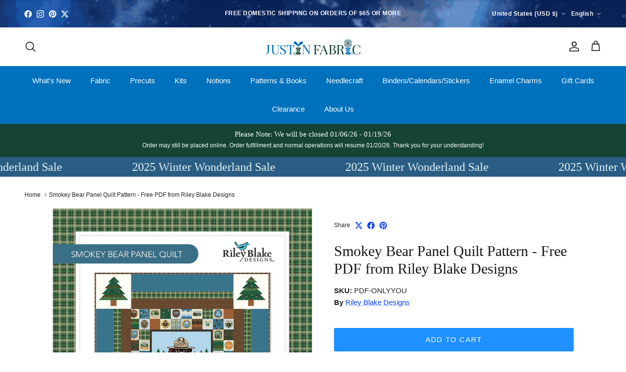

--- FILE ---
content_type: text/html; charset=utf-8
request_url: https://www.justinfabric.com/products/only-you-panel-quilt-pattern-free-pdf-from-riley-blake-designs
body_size: 69344
content:
<!doctype html>
<html class="no-js" lang="en" dir="ltr">
<head>
	<script id="pandectes-rules">   /* PANDECTES-GDPR: DO NOT MODIFY AUTO GENERATED CODE OF THIS SCRIPT */      window.PandectesSettings = {"store":{"id":65396998378,"plan":"premium","theme":"12/25 Decimal","primaryLocale":"en","adminMode":false,"headless":false,"storefrontRootDomain":"","checkoutRootDomain":"","storefrontAccessToken":""},"tsPublished":1766315361,"declaration":{"showPurpose":false,"showProvider":false,"declIntroText":"We use cookies to optimize website functionality and provide a personalized experience to you. Some cookies are essential to make the website operate and function correctly. Those cookies cannot be disabled. In this window you can manage your preference of cookies.","showDateGenerated":true},"language":{"unpublished":[],"languageMode":"Single","fallbackLanguage":"en","languageDetection":"browser","languagesSupported":[]},"texts":{"managed":{"headerText":{"en":"We respect your privacy"},"consentText":{"en":"To provide a better shopping experience, our website uses cookies. Continuing use of the site implies consent."},"linkText":{"en":"Learn more"},"imprintText":{"en":"Imprint"},"googleLinkText":{"en":"Google's Privacy Terms"},"allowButtonText":{"en":"Accept"},"denyButtonText":{"en":"Decline"},"dismissButtonText":{"en":"Ok"},"leaveSiteButtonText":{"en":"Leave this site"},"preferencesButtonText":{"en":"Preferences"},"cookiePolicyText":{"en":"Cookie policy"},"preferencesPopupTitleText":{"en":"Manage consent preferences"},"preferencesPopupIntroText":{"en":"We use cookies to optimize website functionality, analyze the performance, and provide personalized experience to you. Some cookies are essential to make the website operate and function correctly. Those cookies cannot be disabled. In this window you can manage your preference of cookies."},"preferencesPopupSaveButtonText":{"en":"Save preferences"},"preferencesPopupCloseButtonText":{"en":"Close"},"preferencesPopupAcceptAllButtonText":{"en":"Accept all"},"preferencesPopupRejectAllButtonText":{"en":"Reject all"},"cookiesDetailsText":{"en":"Cookies details"},"preferencesPopupAlwaysAllowedText":{"en":"Always allowed"},"accessSectionParagraphText":{"en":"You have the right to request access to your data at any time."},"accessSectionTitleText":{"en":"Data portability"},"accessSectionAccountInfoActionText":{"en":"Personal data"},"accessSectionDownloadReportActionText":{"en":"Request export"},"accessSectionGDPRRequestsActionText":{"en":"Data subject requests"},"accessSectionOrdersRecordsActionText":{"en":"Orders"},"rectificationSectionParagraphText":{"en":"You have the right to request your data to be updated whenever you think it is appropriate."},"rectificationSectionTitleText":{"en":"Data Rectification"},"rectificationCommentPlaceholder":{"en":"Describe what you want to be updated"},"rectificationCommentValidationError":{"en":"Comment is required"},"rectificationSectionEditAccountActionText":{"en":"Request an update"},"erasureSectionTitleText":{"en":"Right to be forgotten"},"erasureSectionParagraphText":{"en":"You have the right to ask all your data to be erased. After that, you will no longer be able to access your account."},"erasureSectionRequestDeletionActionText":{"en":"Request personal data deletion"},"consentDate":{"en":"Consent date"},"consentId":{"en":"Consent ID"},"consentSectionChangeConsentActionText":{"en":"Change consent preference"},"consentSectionConsentedText":{"en":"You consented to the cookies policy of this website on"},"consentSectionNoConsentText":{"en":"You have not consented to the cookies policy of this website."},"consentSectionTitleText":{"en":"Your cookie consent"},"consentStatus":{"en":"Consent preference"},"confirmationFailureMessage":{"en":"Your request was not verified. Please try again and if problem persists, contact store owner for assistance"},"confirmationFailureTitle":{"en":"A problem occurred"},"confirmationSuccessMessage":{"en":"We will soon get back to you as to your request."},"confirmationSuccessTitle":{"en":"Your request is verified"},"guestsSupportEmailFailureMessage":{"en":"Your request was not submitted. Please try again and if problem persists, contact store owner for assistance."},"guestsSupportEmailFailureTitle":{"en":"A problem occurred"},"guestsSupportEmailPlaceholder":{"en":"E-mail address"},"guestsSupportEmailSuccessMessage":{"en":"If you are registered as a customer of this store, you will soon receive an email with instructions on how to proceed."},"guestsSupportEmailSuccessTitle":{"en":"Thank you for your request"},"guestsSupportEmailValidationError":{"en":"Email is not valid"},"guestsSupportInfoText":{"en":"Please login with your customer account to further proceed."},"submitButton":{"en":"Submit"},"submittingButton":{"en":"Submitting..."},"cancelButton":{"en":"Cancel"},"declIntroText":{"en":"We use cookies to optimize website functionality and provide a personalized experience to you. Some cookies are essential to make the website operate and function correctly. Those cookies cannot be disabled. In this window you can manage your preference of cookies."},"declName":{"en":"Name"},"declPurpose":{"en":"Purpose"},"declType":{"en":"Type"},"declRetention":{"en":"Retention"},"declProvider":{"en":"Provider"},"declFirstParty":{"en":"First-party"},"declThirdParty":{"en":"Third-party"},"declSeconds":{"en":"seconds"},"declMinutes":{"en":"minutes"},"declHours":{"en":"hours"},"declDays":{"en":"days"},"declWeeks":{"en":"week(s)"},"declMonths":{"en":"months"},"declYears":{"en":"years"},"declSession":{"en":"Session"},"declDomain":{"en":"Domain"},"declPath":{"en":"Path"}},"categories":{"strictlyNecessaryCookiesTitleText":{"en":"Strictly necessary cookies"},"strictlyNecessaryCookiesDescriptionText":{"en":"These cookies are essential in order to enable you to move around the website and use its features, such as accessing secure areas of the website. The website cannot function properly without these cookies."},"functionalityCookiesTitleText":{"en":"Functional cookies"},"functionalityCookiesDescriptionText":{"en":"These cookies enable the site to provide enhanced functionality and personalisation. They may be set by us or by third party providers whose services we have added to our pages. If you do not allow these cookies then some or all of these services may not function properly."},"performanceCookiesTitleText":{"en":"Performance cookies"},"performanceCookiesDescriptionText":{"en":"These cookies enable us to monitor and improve the performance of our website. For example, they allow us to count visits, identify traffic sources and see which parts of the site are most popular."},"targetingCookiesTitleText":{"en":"Targeting cookies"},"targetingCookiesDescriptionText":{"en":"These cookies may be set through our site by our advertising partners. They may be used by those companies to build a profile of your interests and show you relevant adverts on other sites. They do not store directly personal information, but are based on uniquely identifying your browser and internet device. If you do not allow these cookies, you will experience less targeted advertising."},"unclassifiedCookiesTitleText":{"en":"Unclassified cookies"},"unclassifiedCookiesDescriptionText":{"en":"Unclassified cookies are cookies that we are in the process of classifying, together with the providers of individual cookies."}},"auto":{}},"library":{"previewMode":false,"fadeInTimeout":0,"defaultBlocked":0,"showLink":true,"showImprintLink":false,"showGoogleLink":false,"enabled":true,"cookie":{"expiryDays":365,"secure":true,"domain":""},"dismissOnScroll":false,"dismissOnWindowClick":true,"dismissOnTimeout":20000,"palette":{"popup":{"background":"#E2EAA39A","backgroundForCalculations":{"a":0.604,"b":163,"g":234,"r":226},"text":"#413F3F"},"button":{"background":"#7E7E7EEE","backgroundForCalculations":{"a":0.933,"b":126,"g":126,"r":126},"text":"#000000","textForCalculation":{"a":1,"b":0,"g":0,"r":0},"border":"transparent"}},"content":{"href":"https://justin-fabric.myshopify.com/policies/privacy-policy","imprintHref":"/","close":"&#10005;","target":"_blank","logo":""},"window":"<div role=\"dialog\" aria-label=\"{{header}}\" aria-describedby=\"cookieconsent:desc\" id=\"pandectes-banner\" class=\"cc-window-wrapper \"><div class=\"pd-cookie-banner-window cc-window {{classes}}\">{{children}}</div></div>","compliance":{"info":"<div class=\"cc-compliance cc-highlight\">{{dismiss}}</div>"},"type":"info","layouts":{"basic":"{{messagelink}}{{compliance}}{{close}}"},"position":"top","theme":"edgeless","revokable":false,"animateRevokable":true,"revokableReset":false,"revokableLogoUrl":"https://cdn.shopify.com/s/files/1/0653/9699/8378/t/46/assets/pandectes-reopen-logo.png?v=1766310348","revokablePlacement":"bottom-right","revokableMarginHorizontal":0,"revokableMarginVertical":0,"static":true,"autoAttach":true,"hasTransition":true,"blacklistPage":[""],"elements":{"close":"<button aria-label=\"Close\" type=\"button\" class=\"cc-close\">{{close}}</button>","dismiss":"<button type=\"button\" class=\"cc-btn cc-btn-decision cc-dismiss\">{{dismiss}}</button>","allow":"<button type=\"button\" class=\"cc-btn cc-btn-decision cc-allow\">{{allow}}</button>","deny":"<button type=\"button\" class=\"cc-btn cc-btn-decision cc-deny\">{{deny}}</button>","preferences":"<button type=\"button\" class=\"cc-btn cc-settings\" aria-controls=\"pd-cp-preferences\" onclick=\"Pandectes.fn.openPreferences()\">{{preferences}}</button>"}},"geolocation":{"brOnly":false,"caOnly":false,"chOnly":false,"euOnly":false,"jpOnly":false,"thOnly":false,"canadaOnly":false,"canadaLaw25":false,"canadaPipeda":false,"globalVisibility":true},"dsr":{"guestsSupport":false,"accessSectionDownloadReportAuto":false},"banner":{"resetTs":1702971047,"extraCss":"        .cc-banner-logo {max-width: 24em!important;}    @media(min-width: 768px) {.cc-window.cc-floating{max-width: 24em!important;width: 24em!important;}}    .cc-message, .pd-cookie-banner-window .cc-header, .cc-logo {text-align: center}    .cc-window-wrapper{z-index: 2147483647;}    .cc-window{z-index: 2147483647;font-size: 10px!important;font-family: inherit;}    .pd-cookie-banner-window .cc-header{font-size: 10px!important;font-family: inherit;}    .pd-cp-ui{font-family: inherit; background-color: #E2EAA39A;color:#413F3F;}    button.pd-cp-btn, a.pd-cp-btn{background-color:#7E7E7EEE;color:#000000!important;}    input + .pd-cp-preferences-slider{background-color: rgba(65, 63, 63, 0.3)}    .pd-cp-scrolling-section::-webkit-scrollbar{background-color: rgba(65, 63, 63, 0.3)}    input:checked + .pd-cp-preferences-slider{background-color: rgba(65, 63, 63, 1)}    .pd-cp-scrolling-section::-webkit-scrollbar-thumb {background-color: rgba(65, 63, 63, 1)}    .pd-cp-ui-close{color:#413F3F;}    .pd-cp-preferences-slider:before{background-color: #E2EAA39A}    .pd-cp-title:before {border-color: #413F3F!important}    .pd-cp-preferences-slider{background-color:#413F3F}    .pd-cp-toggle{color:#413F3F!important}    @media(max-width:699px) {.pd-cp-ui-close-top svg {fill: #413F3F}}    .pd-cp-toggle:hover,.pd-cp-toggle:visited,.pd-cp-toggle:active{color:#413F3F!important}    .pd-cookie-banner-window {}  ","customJavascript":{},"showPoweredBy":false,"logoHeight":40,"hybridStrict":false,"cookiesBlockedByDefault":"0","isActive":true,"implicitSavePreferences":true,"cookieIcon":false,"blockBots":false,"showCookiesDetails":false,"hasTransition":true,"blockingPage":false,"showOnlyLandingPage":false,"leaveSiteUrl":"https://www.google.com","linkRespectStoreLang":true},"cookies":{"0":[{"name":"keep_alive","type":"http","domain":"www.justinfabric.com","path":"/","provider":"Shopify","firstParty":true,"retention":"30 minute(s)","session":false,"expires":30,"unit":"declMinutes","purpose":{"en":"Used in connection with buyer localization."}},{"name":"secure_customer_sig","type":"http","domain":"www.justinfabric.com","path":"/","provider":"Shopify","firstParty":true,"retention":"1 year(s)","session":false,"expires":1,"unit":"declYears","purpose":{"en":"Used in connection with customer login."}},{"name":"localization","type":"http","domain":"www.justinfabric.com","path":"/","provider":"Shopify","firstParty":true,"retention":"1 year(s)","session":false,"expires":1,"unit":"declYears","purpose":{"en":"Shopify store localization"}},{"name":"cart_currency","type":"http","domain":"www.justinfabric.com","path":"/","provider":"Shopify","firstParty":true,"retention":"2 ","session":false,"expires":2,"unit":"declSession","purpose":{"en":"The cookie is necessary for the secure checkout and payment function on the website. This function is provided by shopify.com."}},{"name":"shopify_pay_redirect","type":"http","domain":"www.justinfabric.com","path":"/","provider":"Shopify","firstParty":true,"retention":"1 hour(s)","session":false,"expires":1,"unit":"declHours","purpose":{"en":"The cookie is necessary for the secure checkout and payment function on the website. This function is provided by shopify.com."}},{"name":"_pandectes_gdpr","type":"http","domain":".www.justinfabric.com","path":"/","provider":"Pandectes","firstParty":true,"retention":"1 year(s)","session":false,"expires":1,"unit":"declYears","purpose":{"en":"Used for the functionality of the cookies consent banner."}},{"name":"_cmp_a","type":"http","domain":".justinfabric.com","path":"/","provider":"Shopify","firstParty":false,"retention":"1 day(s)","session":false,"expires":1,"unit":"declDays","purpose":{"en":"Used for managing customer privacy settings."}},{"name":"_tracking_consent","type":"http","domain":".justinfabric.com","path":"/","provider":"Shopify","firstParty":false,"retention":"1 year(s)","session":false,"expires":1,"unit":"declYears","purpose":{"en":"Tracking preferences."}},{"name":"cookietest","type":"http","domain":"www.justinfabric.com","path":"/","provider":"Shopify","firstParty":true,"retention":"Session","session":true,"expires":1,"unit":"declSeconds","purpose":{"en":"Used to ensure our systems are working correctly."}},{"name":"wpm-domain-test","type":"http","domain":"com","path":"/","provider":"Shopify","firstParty":false,"retention":"Session","session":true,"expires":1,"unit":"declSeconds","purpose":{"en":"Used to test the storage of parameters about products added to the cart or payment currency"}},{"name":"_secure_session_id","type":"http","domain":"www.justinfabric.com","path":"/","provider":"Shopify","firstParty":true,"retention":"1 month(s)","session":false,"expires":1,"unit":"declMonths","purpose":{"en":"Used in connection with navigation through a storefront."}}],"1":[{"name":"locale_bar_accepted","type":"http","domain":"www.justinfabric.com","path":"/","provider":"GrizzlyAppsSRL","firstParty":true,"retention":"Session","session":true,"expires":-54,"unit":"declYears","purpose":{"en":"This cookie is provided by the app (BEST Currency Converter) and is used to secure the currency chosen by the customer."}},{"name":"_pinterest_ct_ua","type":"http","domain":".ct.pinterest.com","path":"/","provider":"Pinterest","firstParty":false,"retention":"1 year(s)","session":false,"expires":1,"unit":"declYears","purpose":{"en":"Used to group actions across pages."}}],"2":[{"name":"_orig_referrer","type":"http","domain":".justinfabric.com","path":"/","provider":"Shopify","firstParty":false,"retention":"2 ","session":false,"expires":2,"unit":"declSession","purpose":{"en":"Tracks landing pages."}},{"name":"_landing_page","type":"http","domain":".justinfabric.com","path":"/","provider":"Shopify","firstParty":false,"retention":"2 ","session":false,"expires":2,"unit":"declSession","purpose":{"en":"Tracks landing pages."}},{"name":"_shopify_s","type":"http","domain":".justinfabric.com","path":"/","provider":"Shopify","firstParty":false,"retention":"30 minute(s)","session":false,"expires":30,"unit":"declMinutes","purpose":{"en":"Shopify analytics."}},{"name":"_shopify_sa_t","type":"http","domain":".justinfabric.com","path":"/","provider":"Shopify","firstParty":false,"retention":"30 minute(s)","session":false,"expires":30,"unit":"declMinutes","purpose":{"en":"Shopify analytics relating to marketing & referrals."}},{"name":"_shopify_sa_p","type":"http","domain":".justinfabric.com","path":"/","provider":"Shopify","firstParty":false,"retention":"30 minute(s)","session":false,"expires":30,"unit":"declMinutes","purpose":{"en":"Shopify analytics relating to marketing & referrals."}},{"name":"_gid","type":"http","domain":".justinfabric.com","path":"/","provider":"Google","firstParty":false,"retention":"1 day(s)","session":false,"expires":1,"unit":"declDays","purpose":{"en":"Cookie is placed by Google Analytics to count and track pageviews."}},{"name":"_shopify_y","type":"http","domain":".justinfabric.com","path":"/","provider":"Shopify","firstParty":false,"retention":"1 year(s)","session":false,"expires":1,"unit":"declYears","purpose":{"en":"Shopify analytics."}},{"name":"_gat","type":"http","domain":".justinfabric.com","path":"/","provider":"Google","firstParty":false,"retention":"1 minute(s)","session":false,"expires":1,"unit":"declMinutes","purpose":{"en":"Cookie is placed by Google Analytics to filter requests from bots."}},{"name":"_ga","type":"http","domain":".justinfabric.com","path":"/","provider":"Google","firstParty":false,"retention":"1 year(s)","session":false,"expires":1,"unit":"declYears","purpose":{"en":"Cookie is set by Google Analytics with unknown functionality"}},{"name":"_shopify_d","type":"http","domain":"com","path":"/","provider":"Shopify","firstParty":false,"retention":"Session","session":true,"expires":1,"unit":"declSeconds","purpose":{"en":"Shopify analytics."}},{"name":"_shopify_d","type":"http","domain":"justinfabric.com","path":"/","provider":"Shopify","firstParty":false,"retention":"Session","session":true,"expires":1,"unit":"declSeconds","purpose":{"en":"Shopify analytics."}},{"name":"_boomr_clss","type":"html_local","domain":"https://www.justinfabric.com","path":"/","provider":"Shopify","firstParty":true,"retention":"Local Storage","session":false,"expires":1,"unit":"declYears","purpose":{"en":"Used to monitor and optimize the performance of Shopify stores."}},{"name":"_ga_4MS7BLY763","type":"http","domain":".justinfabric.com","path":"/","provider":"Google","firstParty":false,"retention":"1 year(s)","session":false,"expires":1,"unit":"declYears","purpose":{"en":""}},{"name":"_ga_4NHYH7ECXF","type":"http","domain":".justinfabric.com","path":"/","provider":"Google","firstParty":false,"retention":"1 year(s)","session":false,"expires":1,"unit":"declYears","purpose":{"en":""}}],"4":[{"name":"test_cookie","type":"http","domain":".doubleclick.net","path":"/","provider":"Google","firstParty":false,"retention":"15 minute(s)","session":false,"expires":15,"unit":"declMinutes","purpose":{"en":"To measure the visitors’ actions after they click through from an advert. Expires after each visit."}},{"name":"_fbp","type":"http","domain":".justinfabric.com","path":"/","provider":"Facebook","firstParty":false,"retention":"3 month(s)","session":false,"expires":3,"unit":"declMonths","purpose":{"en":"Cookie is placed by Facebook to track visits across websites."}},{"name":"_pin_unauth","type":"http","domain":".justinfabric.com","path":"/","provider":"Pinterest","firstParty":false,"retention":"1 year(s)","session":false,"expires":1,"unit":"declYears","purpose":{"en":"Used to group actions for users who cannot be identified by Pinterest."}},{"name":"_gcl_au","type":"http","domain":".justinfabric.com","path":"/","provider":"Google","firstParty":false,"retention":"3 month(s)","session":false,"expires":3,"unit":"declMonths","purpose":{"en":"Cookie is placed by Google Tag Manager to track conversions."}},{"name":"wpm-domain-test","type":"http","domain":"justinfabric.com","path":"/","provider":"Shopify","firstParty":false,"retention":"Session","session":true,"expires":1,"unit":"declSeconds","purpose":{"en":"Used to test the storage of parameters about products added to the cart or payment currency"}},{"name":"lastExternalReferrer","type":"html_local","domain":"https://www.justinfabric.com","path":"/","provider":"Facebook","firstParty":true,"retention":"Local Storage","session":false,"expires":1,"unit":"declYears","purpose":{"en":"Detects how the user reached the website by registering their last URL-address."}},{"name":"wpm-domain-test","type":"http","domain":"www.justinfabric.com","path":"/","provider":"Shopify","firstParty":true,"retention":"Session","session":true,"expires":1,"unit":"declSeconds","purpose":{"en":"Used to test the storage of parameters about products added to the cart or payment currency"}},{"name":"IDE","type":"http","domain":".doubleclick.net","path":"/","provider":"Google","firstParty":false,"retention":"1 year(s)","session":false,"expires":1,"unit":"declYears","purpose":{"en":"To measure the visitors’ actions after they click through from an advert. Expires after 1 year."}},{"name":"lastExternalReferrerTime","type":"html_local","domain":"https://www.justinfabric.com","path":"/","provider":"Facebook","firstParty":true,"retention":"Local Storage","session":false,"expires":1,"unit":"declYears","purpose":{"en":"Contains the timestamp of the last update of the lastExternalReferrer cookie."}},{"name":"ar_debug","type":"http","domain":".pinterest.com","path":"/","provider":"Teads","firstParty":false,"retention":"1 year(s)","session":false,"expires":1,"unit":"declYears","purpose":{"en":""}}],"8":[{"name":"is_eu","type":"html_session","domain":"https://www.justinfabric.com","path":"/","provider":"Unknown","firstParty":true,"retention":"Session","session":true,"expires":1,"unit":"declYears","purpose":{"en":""}},{"name":"shopifyChatData","type":"html_local","domain":"https://www.justinfabric.com","path":"/","provider":"Unknown","firstParty":true,"retention":"Local Storage","session":false,"expires":1,"unit":"declYears","purpose":{"en":""}},{"name":"local-storage-test","type":"html_local","domain":"https://www.justinfabric.com","path":"/","provider":"Unknown","firstParty":true,"retention":"Local Storage","session":false,"expires":1,"unit":"declYears","purpose":{"en":""}}]},"blocker":{"isActive":false,"googleConsentMode":{"id":"","analyticsId":"","isActive":false,"adStorageCategory":4,"analyticsStorageCategory":2,"personalizationStorageCategory":1,"functionalityStorageCategory":1,"customEvent":true,"securityStorageCategory":0,"redactData":true,"urlPassthrough":false},"facebookPixel":{"id":"","isActive":false,"ldu":false},"microsoft":{},"rakuten":{"isActive":false,"cmp":false,"ccpa":false},"gpcIsActive":false,"clarity":{},"defaultBlocked":0,"patterns":{"whiteList":[],"blackList":{"1":[],"2":[],"4":[],"8":[]},"iframesWhiteList":[],"iframesBlackList":{"1":[],"2":[],"4":[],"8":[]},"beaconsWhiteList":[],"beaconsBlackList":{"1":[],"2":[],"4":[],"8":[]}}}}      !function(){"use strict";window.PandectesRules=window.PandectesRules||{},window.PandectesRules.manualBlacklist={1:[],2:[],4:[]},window.PandectesRules.blacklistedIFrames={1:[],2:[],4:[]},window.PandectesRules.blacklistedCss={1:[],2:[],4:[]},window.PandectesRules.blacklistedBeacons={1:[],2:[],4:[]};const e="javascript/blocked",t=["US-CA","US-VA","US-CT","US-UT","US-CO","US-MT","US-TX","US-OR","US-IA","US-NE","US-NH","US-DE","US-NJ","US-TN","US-MN"],n=["AT","BE","BG","HR","CY","CZ","DK","EE","FI","FR","DE","GR","HU","IE","IT","LV","LT","LU","MT","NL","PL","PT","RO","SK","SI","ES","SE","GB","LI","NO","IS"];function a(e){return new RegExp(e.replace(/[/\\.+?$()]/g,"\\$&").replace("*","(.*)"))}const o=(e,t="log")=>{new URLSearchParams(window.location.search).get("log")&&console[t](`PandectesRules: ${e}`)};function s(e){const t=document.createElement("script");t.async=!0,t.src=e,document.head.appendChild(t)}const r=window.PandectesRulesSettings||window.PandectesSettings,i=function(){if(void 0!==window.dataLayer&&Array.isArray(window.dataLayer)){if(window.dataLayer.some((e=>"pandectes_full_scan"===e.event)))return!0}return!1}(),c=((e="_pandectes_gdpr")=>{const t=("; "+document.cookie).split("; "+e+"=");let n;if(t.length<2)n={};else{const e=t.pop().split(";");n=window.atob(e.shift())}const a=(e=>{try{return JSON.parse(e)}catch(e){return!1}})(n);return!1!==a?a:n})(),{banner:{isActive:d},blocker:{defaultBlocked:l,patterns:u}}=r,g=c&&null!==c.preferences&&void 0!==c.preferences?c.preferences:null,p=i?0:d?null===g?l:g:0,f={1:!(1&p),2:!(2&p),4:!(4&p)},{blackList:h,whiteList:w,iframesBlackList:y,iframesWhiteList:m,beaconsBlackList:b,beaconsWhiteList:_}=u,k={blackList:[],whiteList:[],iframesBlackList:{1:[],2:[],4:[],8:[]},iframesWhiteList:[],beaconsBlackList:{1:[],2:[],4:[],8:[]},beaconsWhiteList:[]};[1,2,4].map((e=>{f[e]||(k.blackList.push(...h[e].length?h[e].map(a):[]),k.iframesBlackList[e]=y[e].length?y[e].map(a):[],k.beaconsBlackList[e]=b[e].length?b[e].map(a):[])})),k.whiteList=w.length?w.map(a):[],k.iframesWhiteList=m.length?m.map(a):[],k.beaconsWhiteList=_.length?_.map(a):[];const v={scripts:[],iframes:{1:[],2:[],4:[]},beacons:{1:[],2:[],4:[]},css:{1:[],2:[],4:[]}},L=(t,n)=>t&&(!n||n!==e)&&(!k.blackList||k.blackList.some((e=>e.test(t))))&&(!k.whiteList||k.whiteList.every((e=>!e.test(t)))),S=(e,t)=>{const n=k.iframesBlackList[t],a=k.iframesWhiteList;return e&&(!n||n.some((t=>t.test(e))))&&(!a||a.every((t=>!t.test(e))))},C=(e,t)=>{const n=k.beaconsBlackList[t],a=k.beaconsWhiteList;return e&&(!n||n.some((t=>t.test(e))))&&(!a||a.every((t=>!t.test(e))))},A=new MutationObserver((e=>{for(let t=0;t<e.length;t++){const{addedNodes:n}=e[t];for(let e=0;e<n.length;e++){const t=n[e],a=t.dataset&&t.dataset.cookiecategory;if(1===t.nodeType&&"LINK"===t.tagName){const e=t.dataset&&t.dataset.href;if(e&&a)switch(a){case"functionality":case"C0001":v.css[1].push(e);break;case"performance":case"C0002":v.css[2].push(e);break;case"targeting":case"C0003":v.css[4].push(e)}}}}}));var P=new MutationObserver((t=>{for(let n=0;n<t.length;n++){const{addedNodes:a}=t[n];for(let t=0;t<a.length;t++){const n=a[t],s=n.src||n.dataset&&n.dataset.src,r=n.dataset&&n.dataset.cookiecategory;if(1===n.nodeType&&"IFRAME"===n.tagName){if(s){let e=!1;S(s,1)||"functionality"===r||"C0001"===r?(e=!0,v.iframes[1].push(s)):S(s,2)||"performance"===r||"C0002"===r?(e=!0,v.iframes[2].push(s)):(S(s,4)||"targeting"===r||"C0003"===r)&&(e=!0,v.iframes[4].push(s)),e&&(n.removeAttribute("src"),n.setAttribute("data-src",s))}}else if(1===n.nodeType&&"IMG"===n.tagName){if(s){let e=!1;C(s,1)?(e=!0,v.beacons[1].push(s)):C(s,2)?(e=!0,v.beacons[2].push(s)):C(s,4)&&(e=!0,v.beacons[4].push(s)),e&&(n.removeAttribute("src"),n.setAttribute("data-src",s))}}else if(1===n.nodeType&&"SCRIPT"===n.tagName){const t=n.type;let a=!1;if(L(s,t)?(o(`rule blocked: ${s}`),a=!0):s&&r?o(`manually blocked @ ${r}: ${s}`):r&&o(`manually blocked @ ${r}: inline code`),a){v.scripts.push([n,t]),n.type=e;const a=function(t){n.getAttribute("type")===e&&t.preventDefault(),n.removeEventListener("beforescriptexecute",a)};n.addEventListener("beforescriptexecute",a),n.parentElement&&n.parentElement.removeChild(n)}}}}}));const $=document.createElement,E={src:Object.getOwnPropertyDescriptor(HTMLScriptElement.prototype,"src"),type:Object.getOwnPropertyDescriptor(HTMLScriptElement.prototype,"type")};window.PandectesRules.unblockCss=e=>{const t=v.css[e]||[];t.length&&o(`Unblocking CSS for ${e}`),t.forEach((e=>{const t=document.querySelector(`link[data-href^="${e}"]`);t.removeAttribute("data-href"),t.href=e})),v.css[e]=[]},window.PandectesRules.unblockIFrames=e=>{const t=v.iframes[e]||[];t.length&&o(`Unblocking IFrames for ${e}`),k.iframesBlackList[e]=[],t.forEach((e=>{const t=document.querySelector(`iframe[data-src^="${e}"]`);t.removeAttribute("data-src"),t.src=e})),v.iframes[e]=[]},window.PandectesRules.unblockBeacons=e=>{const t=v.beacons[e]||[];t.length&&o(`Unblocking Beacons for ${e}`),k.beaconsBlackList[e]=[],t.forEach((e=>{const t=document.querySelector(`img[data-src^="${e}"]`);t.removeAttribute("data-src"),t.src=e})),v.beacons[e]=[]},window.PandectesRules.unblockInlineScripts=function(e){const t=1===e?"functionality":2===e?"performance":"targeting",n=document.querySelectorAll(`script[type="javascript/blocked"][data-cookiecategory="${t}"]`);o(`unblockInlineScripts: ${n.length} in ${t}`),n.forEach((function(e){const t=document.createElement("script");t.type="text/javascript",e.hasAttribute("src")?t.src=e.getAttribute("src"):t.textContent=e.textContent,document.head.appendChild(t),e.parentNode.removeChild(e)}))},window.PandectesRules.unblockInlineCss=function(e){const t=1===e?"functionality":2===e?"performance":"targeting",n=document.querySelectorAll(`link[data-cookiecategory="${t}"]`);o(`unblockInlineCss: ${n.length} in ${t}`),n.forEach((function(e){e.href=e.getAttribute("data-href")}))},window.PandectesRules.unblock=function(e){e.length<1?(k.blackList=[],k.whiteList=[],k.iframesBlackList=[],k.iframesWhiteList=[]):(k.blackList&&(k.blackList=k.blackList.filter((t=>e.every((e=>"string"==typeof e?!t.test(e):e instanceof RegExp?t.toString()!==e.toString():void 0))))),k.whiteList&&(k.whiteList=[...k.whiteList,...e.map((e=>{if("string"==typeof e){const t=".*"+a(e)+".*";if(k.whiteList.every((e=>e.toString()!==t.toString())))return new RegExp(t)}else if(e instanceof RegExp&&k.whiteList.every((t=>t.toString()!==e.toString())))return e;return null})).filter(Boolean)]));let t=0;[...v.scripts].forEach((([e,n],a)=>{if(function(e){const t=e.getAttribute("src");return k.blackList&&k.blackList.every((e=>!e.test(t)))||k.whiteList&&k.whiteList.some((e=>e.test(t)))}(e)){const o=document.createElement("script");for(let t=0;t<e.attributes.length;t++){let n=e.attributes[t];"src"!==n.name&&"type"!==n.name&&o.setAttribute(n.name,e.attributes[t].value)}o.setAttribute("src",e.src),o.setAttribute("type",n||"application/javascript"),document.head.appendChild(o),v.scripts.splice(a-t,1),t++}})),0==k.blackList.length&&0===k.iframesBlackList[1].length&&0===k.iframesBlackList[2].length&&0===k.iframesBlackList[4].length&&0===k.beaconsBlackList[1].length&&0===k.beaconsBlackList[2].length&&0===k.beaconsBlackList[4].length&&(o("Disconnecting observers"),P.disconnect(),A.disconnect())};const{store:{adminMode:T,headless:B,storefrontRootDomain:R,checkoutRootDomain:I,storefrontAccessToken:O},banner:{isActive:N},blocker:U}=r,{defaultBlocked:D}=U;N&&function(e){if(window.Shopify&&window.Shopify.customerPrivacy)return void e();let t=null;window.Shopify&&window.Shopify.loadFeatures&&window.Shopify.trackingConsent?e():t=setInterval((()=>{window.Shopify&&window.Shopify.loadFeatures&&(clearInterval(t),window.Shopify.loadFeatures([{name:"consent-tracking-api",version:"0.1"}],(t=>{t?o("Shopify.customerPrivacy API - failed to load"):(o(`shouldShowBanner() -> ${window.Shopify.trackingConsent.shouldShowBanner()} | saleOfDataRegion() -> ${window.Shopify.trackingConsent.saleOfDataRegion()}`),e())})))}),10)}((()=>{!function(){const e=window.Shopify.trackingConsent;if(!1!==e.shouldShowBanner()||null!==g||7!==D)try{const t=T&&!(window.Shopify&&window.Shopify.AdminBarInjector);let n={preferences:!(1&p)||i||t,analytics:!(2&p)||i||t,marketing:!(4&p)||i||t};B&&(n.headlessStorefront=!0,n.storefrontRootDomain=R?.length?R:window.location.hostname,n.checkoutRootDomain=I?.length?I:`checkout.${window.location.hostname}`,n.storefrontAccessToken=O?.length?O:""),e.firstPartyMarketingAllowed()===n.marketing&&e.analyticsProcessingAllowed()===n.analytics&&e.preferencesProcessingAllowed()===n.preferences||e.setTrackingConsent(n,(function(e){e&&e.error?o("Shopify.customerPrivacy API - failed to setTrackingConsent"):o(`setTrackingConsent(${JSON.stringify(n)})`)}))}catch(e){o("Shopify.customerPrivacy API - exception")}}(),function(){if(B){const e=window.Shopify.trackingConsent,t=e.currentVisitorConsent();if(navigator.globalPrivacyControl&&""===t.sale_of_data){const t={sale_of_data:!1,headlessStorefront:!0};t.storefrontRootDomain=R?.length?R:window.location.hostname,t.checkoutRootDomain=I?.length?I:`checkout.${window.location.hostname}`,t.storefrontAccessToken=O?.length?O:"",e.setTrackingConsent(t,(function(e){e&&e.error?o(`Shopify.customerPrivacy API - failed to setTrackingConsent({${JSON.stringify(t)})`):o(`setTrackingConsent(${JSON.stringify(t)})`)}))}}}()}));const M="[Pandectes :: Google Consent Mode debug]:";function j(...e){const t=e[0],n=e[1],a=e[2];if("consent"!==t)return"config"===t?"config":void 0;const{ad_storage:o,ad_user_data:s,ad_personalization:r,functionality_storage:i,analytics_storage:c,personalization_storage:d,security_storage:l}=a,u={Command:t,Mode:n,ad_storage:o,ad_user_data:s,ad_personalization:r,functionality_storage:i,analytics_storage:c,personalization_storage:d,security_storage:l};return console.table(u),"default"===n&&("denied"===o&&"denied"===s&&"denied"===r&&"denied"===i&&"denied"===c&&"denied"===d||console.warn(`${M} all types in a "default" command should be set to "denied" except for security_storage that should be set to "granted"`)),n}let z=!1,x=!1;function q(e){e&&("default"===e?(z=!0,x&&console.warn(`${M} "default" command was sent but there was already an "update" command before it.`)):"update"===e?(x=!0,z||console.warn(`${M} "update" command was sent but there was no "default" command before it.`)):"config"===e&&(z||console.warn(`${M} a tag read consent state before a "default" command was sent.`)))}const{banner:{isActive:F,hybridStrict:W},geolocation:{caOnly:H=!1,euOnly:G=!1,brOnly:J=!1,jpOnly:V=!1,thOnly:K=!1,chOnly:Z=!1,zaOnly:Y=!1,canadaOnly:X=!1,globalVisibility:Q=!0},blocker:{defaultBlocked:ee=7,googleConsentMode:{isActive:te,onlyGtm:ne=!1,id:ae="",analyticsId:oe="",adwordsId:se="",redactData:re,urlPassthrough:ie,adStorageCategory:ce,analyticsStorageCategory:de,functionalityStorageCategory:le,personalizationStorageCategory:ue,securityStorageCategory:ge,dataLayerProperty:pe="dataLayer",waitForUpdate:fe=0,useNativeChannel:he=!1,debugMode:we=!1}}}=r;function ye(){window[pe].push(arguments)}window[pe]=window[pe]||[];const me={hasInitialized:!1,useNativeChannel:!1,ads_data_redaction:!1,url_passthrough:!1,data_layer_property:"dataLayer",storage:{ad_storage:"granted",ad_user_data:"granted",ad_personalization:"granted",analytics_storage:"granted",functionality_storage:"granted",personalization_storage:"granted",security_storage:"granted"}};if(F&&te)if(we&&(be=pe||"dataLayer",window[be].forEach((e=>{q(j(...e))})),window[be].push=function(...e){return q(j(...e[0])),Array.prototype.push.apply(this,e)}),ne){const e="https://www.googletagmanager.com";if(ae.length){const t=ae.split(",");window[me.data_layer_property].push({"gtm.start":(new Date).getTime(),event:"gtm.js"});for(let n=0;n<t.length;n++){const a="dataLayer"!==me.data_layer_property?`&l=${me.data_layer_property}`:"";s(`${e}/gtm.js?id=${t[n].trim()}${a}`)}}}else{const e=0===(ee&ce)?"granted":"denied",a=0===(ee&de)?"granted":"denied",o=0===(ee&le)?"granted":"denied",r=0===(ee&ue)?"granted":"denied",i=0===(ee&ge)?"granted":"denied";me.hasInitialized=!0,me.useNativeChannel=he,me.url_passthrough=ie,me.ads_data_redaction="denied"===e&&re,me.storage.ad_storage=e,me.storage.ad_user_data=e,me.storage.ad_personalization=e,me.storage.analytics_storage=a,me.storage.functionality_storage=o,me.storage.personalization_storage=r,me.storage.security_storage=i,me.data_layer_property=pe||"dataLayer",ye("set","developer_id.dMTZkMj",!0),me.ads_data_redaction&&ye("set","ads_data_redaction",me.ads_data_redaction),me.url_passthrough&&ye("set","url_passthrough",me.url_passthrough),function(){const e=p!==ee?{wait_for_update:fe||500}:fe?{wait_for_update:fe}:{};Q&&!W?ye("consent","default",{...me.storage,...e}):(ye("consent","default",{...me.storage,...e,region:[...G||W?n:[],...H&&!W?t:[],...J&&!W?["BR"]:[],...V&&!W?["JP"]:[],...!1===X||W?[]:["CA"],...K&&!W?["TH"]:[],...Z&&!W?["CH"]:[],...Y&&!W?["ZA"]:[]]}),ye("consent","default",{ad_storage:"granted",ad_user_data:"granted",ad_personalization:"granted",analytics_storage:"granted",functionality_storage:"granted",personalization_storage:"granted",security_storage:"granted",...e}));if(null!==g){const e=0===(p&ce)?"granted":"denied",t=0===(p&de)?"granted":"denied",n=0===(p&le)?"granted":"denied",a=0===(p&ue)?"granted":"denied",o=0===(p&ge)?"granted":"denied";me.storage.ad_storage=e,me.storage.ad_user_data=e,me.storage.ad_personalization=e,me.storage.analytics_storage=t,me.storage.functionality_storage=n,me.storage.personalization_storage=a,me.storage.security_storage=o,ye("consent","update",me.storage)}ye("js",new Date);const a="https://www.googletagmanager.com";if(ae.length){const e=ae.split(",");window[me.data_layer_property].push({"gtm.start":(new Date).getTime(),event:"gtm.js"});for(let t=0;t<e.length;t++){const n="dataLayer"!==me.data_layer_property?`&l=${me.data_layer_property}`:"";s(`${a}/gtm.js?id=${e[t].trim()}${n}`)}}if(oe.length){const e=oe.split(",");for(let t=0;t<e.length;t++){const n=e[t].trim();n.length&&(s(`${a}/gtag/js?id=${n}`),ye("config",n,{send_page_view:!1}))}}if(se.length){const e=se.split(",");for(let t=0;t<e.length;t++){const n=e[t].trim();n.length&&(s(`${a}/gtag/js?id=${n}`),ye("config",n,{allow_enhanced_conversions:!0}))}}}()}var be;const{blocker:{klaviyoIsActive:_e,googleConsentMode:{adStorageCategory:ke}}}=r;_e&&window.addEventListener("PandectesEvent_OnConsent",(function(e){const{preferences:t}=e.detail;if(null!=t){const e=0===(t&ke)?"granted":"denied";void 0!==window.klaviyo&&window.klaviyo.isIdentified()&&window.klaviyo.push(["identify",{ad_personalization:e,ad_user_data:e}])}}));const{banner:{revokableTrigger:ve}}=r;ve&&(window.onload=async()=>{for await(let e of((e,t=1e3,n=1e4)=>{const a=new WeakMap;return{async*[Symbol.asyncIterator](){const o=Date.now();for(;Date.now()-o<n;){const n=document.querySelectorAll(e);for(const e of n)a.has(e)||(a.set(e,!0),yield e);await new Promise((e=>setTimeout(e,t)))}}}})('a[href*="#reopenBanner"]'))e.onclick=e=>{e.preventDefault(),window.Pandectes.fn.revokeConsent()}});const{banner:{isActive:Le},blocker:{defaultBlocked:Se=7,microsoft:{isActive:Ce,uetTags:Ae,dataLayerProperty:Pe="uetq"}={isActive:!1,uetTags:"",dataLayerProperty:"uetq"},clarity:{isActive:$e,id:Ee}={isActive:!1,id:""}}}=r,Te={hasInitialized:!1,data_layer_property:"uetq",storage:{ad_storage:"granted"}};if(Le&&Ce){if(function(e,t,n){const a=new Date;a.setTime(a.getTime()+24*n*60*60*1e3);const o="expires="+a.toUTCString();document.cookie=`${e}=${t}; ${o}; path=/; secure; samesite=strict`}("_uetmsdns","0",365),Ae.length){const e=Ae.split(",");for(let t=0;t<e.length;t++)e[t].trim().length&&Me(e[t])}const e=4&Se?"denied":"granted";if(Te.hasInitialized=!0,Te.storage.ad_storage=e,window[Pe]=window[Pe]||[],window[Pe].push("consent","default",Te.storage),null!==g){const e=4&p?"denied":"granted";Te.storage.ad_storage=e,window[Pe].push("consent","update",Te.storage)}window.addEventListener("PandectesEvent_OnConsent",(e=>{["new","revoke"].includes(e.detail?.consentType)&&(4&e.detail?.preferences?window[Pe].push("consent","update",{ad_storage:"denied"}):window[Pe].push("consent","update",{ad_storage:"granted"}))}))}var Be,Re,Ie,Oe,Ne,Ue,De;function Me(e){const t=document.createElement("script");t.type="text/javascript",t.async=!0,t.src="//bat.bing.com/bat.js",t.onload=function(){const t={ti:e,cookieFlags:"SameSite=None;Secure"};t.q=window[Pe],window[Pe]=new UET(t),window[Pe].push("pageLoad")},document.head.appendChild(t)}$e&&Le&&(Ee.length&&(Be=window,Re=document,Oe="script",Ne=Ee,Be[Ie="clarity"]=Be[Ie]||function(){(Be[Ie].q=Be[Ie].q||[]).push(arguments)},(Ue=Re.createElement(Oe)).async=1,Ue.src="https://www.clarity.ms/tag/"+Ne,(De=Re.getElementsByTagName(Oe)[0]).parentNode.insertBefore(Ue,De)),window.addEventListener("PandectesEvent_OnConsent",(e=>{["new","revoke"].includes(e.detail?.consentType)&&"function"==typeof window.clarity&&(2&e.detail?.preferences?window.clarity("consent",!1):window.clarity("consent"))}))),window.PandectesRules.gcm=me;const{banner:{isActive:je},blocker:{isActive:ze}}=r;o(`Prefs: ${p} | Banner: ${je?"on":"off"} | Blocker: ${ze?"on":"off"}`);const xe=null===g&&/\/checkouts\//.test(window.location.pathname);0!==p&&!1===i&&ze&&!xe&&(o("Blocker will execute"),document.createElement=function(...t){if("script"!==t[0].toLowerCase())return $.bind?$.bind(document)(...t):$;const n=$.bind(document)(...t);try{Object.defineProperties(n,{src:{...E.src,set(t){L(t,n.type)&&E.type.set.call(this,e),E.src.set.call(this,t)}},type:{...E.type,get(){const t=E.type.get.call(this);return t===e||L(this.src,t)?null:t},set(t){const a=L(n.src,n.type)?e:t;E.type.set.call(this,a)}}}),n.setAttribute=function(t,a){if("type"===t){const t=L(n.src,n.type)?e:a;E.type.set.call(n,t)}else"src"===t?(L(a,n.type)&&E.type.set.call(n,e),E.src.set.call(n,a)):HTMLScriptElement.prototype.setAttribute.call(n,t,a)}}catch(e){console.warn("Yett: unable to prevent script execution for script src ",n.src,".\n",'A likely cause would be because you are using a third-party browser extension that monkey patches the "document.createElement" function.')}return n},P.observe(document.documentElement,{childList:!0,subtree:!0}),A.observe(document.documentElement,{childList:!0,subtree:!0}))}();
</script>
<meta charset="utf-8">
<meta name="viewport" content="width=device-width,initial-scale=1">
<title>Smokey Bear Panel Quilt Pattern - Free PDF from Riley Blake Designs &ndash; Justin Fabric</title><link rel="canonical" href="https://www.justinfabric.com/products/only-you-panel-quilt-pattern-free-pdf-from-riley-blake-designs"><link rel="icon" href="//www.justinfabric.com/cdn/shop/files/favicon_with_heart_largepng.png?crop=center&height=48&v=1681448154&width=48" type="image/png">
  <link rel="apple-touch-icon" href="//www.justinfabric.com/cdn/shop/files/favicon_with_heart_largepng.png?crop=center&height=180&v=1681448154&width=180"><meta name="description" content="  Enjoy this complimentary pattern available for download. The fabric manufacturer has generously provided our pdf patterns to highlight the latest or forthcoming fabric collections. They are intended to ignite your creative spirit by providing innovative ideas for incorporating the fabrics into a variety of projects, "><meta property="og:site_name" content="Justin Fabric">
<meta property="og:url" content="https://www.justinfabric.com/products/only-you-panel-quilt-pattern-free-pdf-from-riley-blake-designs">
<meta property="og:title" content="Smokey Bear Panel Quilt Pattern - Free PDF from Riley Blake Designs">
<meta property="og:type" content="product">
<meta property="og:description" content="  Enjoy this complimentary pattern available for download. The fabric manufacturer has generously provided our pdf patterns to highlight the latest or forthcoming fabric collections. They are intended to ignite your creative spirit by providing innovative ideas for incorporating the fabrics into a variety of projects, "><meta property="og:image" content="http://www.justinfabric.com/cdn/shop/files/OnlyYouPanelQuiltPatternCover.jpg?crop=center&height=1200&v=1748865489&width=1200">
  <meta property="og:image:secure_url" content="https://www.justinfabric.com/cdn/shop/files/OnlyYouPanelQuiltPatternCover.jpg?crop=center&height=1200&v=1748865489&width=1200">
  <meta property="og:image:width" content="816">
  <meta property="og:image:height" content="1056"><meta property="og:price:amount" content="0.00">
  <meta property="og:price:currency" content="USD"><meta name="twitter:site" content="@FabricJustin"><meta name="twitter:card" content="summary_large_image">
<meta name="twitter:title" content="Smokey Bear Panel Quilt Pattern - Free PDF from Riley Blake Designs">
<meta name="twitter:description" content="  Enjoy this complimentary pattern available for download. The fabric manufacturer has generously provided our pdf patterns to highlight the latest or forthcoming fabric collections. They are intended to ignite your creative spirit by providing innovative ideas for incorporating the fabrics into a variety of projects, ">
<style>@font-face {
  font-family: Trirong;
  font-weight: 700;
  font-style: normal;
  font-display: fallback;
  src: url("//www.justinfabric.com/cdn/fonts/trirong/trirong_n7.a33ed6536f9a7c6d7a9d0b52e1e13fd44f544eff.woff2") format("woff2"),
       url("//www.justinfabric.com/cdn/fonts/trirong/trirong_n7.cdb88d0f8e5c427b393745c8cdeb8bc085cbacff.woff") format("woff");
}
:root {
  --page-container-width:          1480px;
  --reading-container-width:       720px;
  --divider-opacity:               0.14;
  --gutter-large:                  30px;
  --gutter-desktop:                20px;
  --gutter-mobile:                 16px;
  --section-padding:               50px;
  --larger-section-padding:        80px;
  --larger-section-padding-mobile: 60px;
  --largest-section-padding:       110px;
  --aos-animate-duration:          0.6s;

  --base-font-family:              "system_ui", -apple-system, 'Segoe UI', Roboto, 'Helvetica Neue', 'Noto Sans', 'Liberation Sans', Arial, sans-serif, 'Apple Color Emoji', 'Segoe UI Emoji', 'Segoe UI Symbol', 'Noto Color Emoji';
  --base-font-weight:              400;
  --base-font-style:               normal;
  --heading-font-family:           "New York", Iowan Old Style, Apple Garamond, Baskerville, Times New Roman, Droid Serif, Times, Source Serif Pro, serif, Apple Color Emoji, Segoe UI Emoji, Segoe UI Symbol;
  --heading-font-weight:           400;
  --heading-font-style:            normal;
  --logo-font-family:              Trirong, serif;
  --logo-font-weight:              700;
  --logo-font-style:               normal;
  --nav-font-family:               "system_ui", -apple-system, 'Segoe UI', Roboto, 'Helvetica Neue', 'Noto Sans', 'Liberation Sans', Arial, sans-serif, 'Apple Color Emoji', 'Segoe UI Emoji', 'Segoe UI Symbol', 'Noto Color Emoji';
  --nav-font-weight:               400;
  --nav-font-style:                normal;

  --base-text-size:15px;
  --base-line-height:              1.6;
  --input-text-size:16px;
  --smaller-text-size-1:12px;
  --smaller-text-size-2:14px;
  --smaller-text-size-3:12px;
  --smaller-text-size-4:11px;
  --larger-text-size:30px;
  --super-large-text-size:53px;
  --super-large-mobile-text-size:24px;
  --larger-mobile-text-size:24px;
  --logo-text-size:35px;--btn-letter-spacing: 0.08em;
    --btn-text-transform: uppercase;
    --button-text-size: 13px;
    --quickbuy-button-text-size: 13;
    --small-feature-link-font-size: 0.75em;
    --input-btn-padding-top:             1.2em;
    --input-btn-padding-bottom:          1.2em;--heading-text-transform:none;
  --nav-text-size:                      15px;
  --mobile-menu-font-weight:            600;

  --body-bg-color:                      255 255 255;
  --bg-color:                           255 255 255;
  --body-text-color:                    34 34 34;
  --text-color:                         34 34 34;

  --header-text-col:                    #000000;--header-text-hover-col:             var(--header-text-col);--header-bg-col:                     #ffffff;
  --heading-color:                     23 23 23;
  --body-heading-color:                23 23 23;
  --heading-divider-col:               #0071bc;

  --logo-col:                          #171717;
  --main-nav-bg:                       #0071bc;
  --main-nav-link-col:                 #ffffff;
  --main-nav-link-hover-col:           #9a9c9c;
  --main-nav-link-featured-col:        #09728c;

  --link-color:                        11 66 244;
  --body-link-color:                   11 66 244;

  --btn-bg-color:                        30 144 255;
  --btn-bg-hover-color:                  70 130 180;
  --btn-border-color:                    30 144 255;
  --btn-border-hover-color:              70 130 180;
  --btn-text-color:                      255 255 255;
  --btn-text-hover-color:                255 255 255;--btn-alt-bg-color:                    0 113 188;
  --btn-alt-text-color:                  255 255 255;
  --btn-alt-border-color:                0 113 188;
  --btn-alt-border-hover-color:          0 113 188;--btn-ter-bg-color:                    235 235 235;
  --btn-ter-text-color:                  0 0 0;
  --btn-ter-bg-hover-color:              30 144 255;
  --btn-ter-text-hover-color:            255 255 255;--btn-border-radius: 3px;--color-scheme-default:                             #ffffff;
  --color-scheme-default-color:                       255 255 255;
  --color-scheme-default-text-color:                  34 34 34;
  --color-scheme-default-head-color:                  23 23 23;
  --color-scheme-default-link-color:                  11 66 244;
  --color-scheme-default-btn-text-color:              255 255 255;
  --color-scheme-default-btn-text-hover-color:        255 255 255;
  --color-scheme-default-btn-bg-color:                30 144 255;
  --color-scheme-default-btn-bg-hover-color:          70 130 180;
  --color-scheme-default-btn-border-color:            30 144 255;
  --color-scheme-default-btn-border-hover-color:      70 130 180;
  --color-scheme-default-btn-alt-text-color:          255 255 255;
  --color-scheme-default-btn-alt-bg-color:            0 113 188;
  --color-scheme-default-btn-alt-border-color:        0 113 188;
  --color-scheme-default-btn-alt-border-hover-color:  0 113 188;

  --color-scheme-1:                             #f2f2f2;
  --color-scheme-1-color:                       242 242 242;
  --color-scheme-1-text-color:                  52 52 52;
  --color-scheme-1-head-color:                  52 52 52;
  --color-scheme-1-link-color:                  52 52 52;
  --color-scheme-1-btn-text-color:              255 255 255;
  --color-scheme-1-btn-text-hover-color:        255 255 255;
  --color-scheme-1-btn-bg-color:                35 35 35;
  --color-scheme-1-btn-bg-hover-color:          0 0 0;
  --color-scheme-1-btn-border-color:            35 35 35;
  --color-scheme-1-btn-border-hover-color:      0 0 0;
  --color-scheme-1-btn-alt-text-color:          35 35 35;
  --color-scheme-1-btn-alt-bg-color:            255 255 255;
  --color-scheme-1-btn-alt-border-color:        35 35 35;
  --color-scheme-1-btn-alt-border-hover-color:  35 35 35;

  --color-scheme-2:                             #f2f2f2;
  --color-scheme-2-color:                       242 242 242;
  --color-scheme-2-text-color:                  52 52 52;
  --color-scheme-2-head-color:                  52 52 52;
  --color-scheme-2-link-color:                  52 52 52;
  --color-scheme-2-btn-text-color:              255 255 255;
  --color-scheme-2-btn-text-hover-color:        255 255 255;
  --color-scheme-2-btn-bg-color:                35 35 35;
  --color-scheme-2-btn-bg-hover-color:          0 0 0;
  --color-scheme-2-btn-border-color:            35 35 35;
  --color-scheme-2-btn-border-hover-color:      0 0 0;
  --color-scheme-2-btn-alt-text-color:          35 35 35;
  --color-scheme-2-btn-alt-bg-color:            255 255 255;
  --color-scheme-2-btn-alt-border-color:        35 35 35;
  --color-scheme-2-btn-alt-border-hover-color:  35 35 35;

  /* Shop Pay payment terms */
  --payment-terms-background-color:    #ffffff;--quickbuy-bg: 242 242 242;--body-input-background-color:       rgb(var(--body-bg-color));
  --input-background-color:            rgb(var(--body-bg-color));
  --body-input-text-color:             var(--body-text-color);
  --input-text-color:                  var(--body-text-color);
  --body-input-border-color:           rgb(200, 200, 200);
  --input-border-color:                rgb(200, 200, 200);
  --input-border-color-hover:          rgb(133, 133, 133);
  --input-border-color-active:         rgb(34, 34, 34);

  --swatch-cross-svg:                  url("data:image/svg+xml,%3Csvg xmlns='http://www.w3.org/2000/svg' width='240' height='240' viewBox='0 0 24 24' fill='none' stroke='rgb(200, 200, 200)' stroke-width='0.09' preserveAspectRatio='none' %3E%3Cline x1='24' y1='0' x2='0' y2='24'%3E%3C/line%3E%3C/svg%3E");
  --swatch-cross-hover:                url("data:image/svg+xml,%3Csvg xmlns='http://www.w3.org/2000/svg' width='240' height='240' viewBox='0 0 24 24' fill='none' stroke='rgb(133, 133, 133)' stroke-width='0.09' preserveAspectRatio='none' %3E%3Cline x1='24' y1='0' x2='0' y2='24'%3E%3C/line%3E%3C/svg%3E");
  --swatch-cross-active:               url("data:image/svg+xml,%3Csvg xmlns='http://www.w3.org/2000/svg' width='240' height='240' viewBox='0 0 24 24' fill='none' stroke='rgb(34, 34, 34)' stroke-width='0.09' preserveAspectRatio='none' %3E%3Cline x1='24' y1='0' x2='0' y2='24'%3E%3C/line%3E%3C/svg%3E");

  --footer-divider-col:                #efdfc7;
  --footer-text-col:                   71 68 68;
  --footer-heading-col:                31 30 30;
  --footer-bg:                         #ffffff;--product-label-overlay-justify: flex-end;--product-label-overlay-align: flex-end;--product-label-overlay-reduction-text:   #ffffff;
  --product-label-overlay-reduction-bg:     #c20000;
  --product-label-overlay-stock-text:       #ffffff;
  --product-label-overlay-stock-bg:         #09728c;
  --product-label-overlay-new-text:         #ffffff;
  --product-label-overlay-new-bg:           #c16452;
  --product-label-overlay-meta-text:        #ffffff;
  --product-label-overlay-meta-bg:          #bd2585;
  --product-label-sale-text:                #c20000;
  --product-label-sold-text:                #171717;
  --product-label-preorder-text:            #3ea36a;

  --product-block-crop-align:               top;

  
  --product-block-price-align:              center;
  --product-block-price-item-margin-start:  .25rem;
  --product-block-price-item-margin-end:    .25rem;
  

  --collection-block-image-position:   center center;

  --swatch-picker-image-size:          40px;
  --swatch-crop-align:                 center center;

  --image-overlay-text-color:          255 255 255;--image-overlay-bg:                  rgba(0, 0, 0, 0.07);
  --image-overlay-shadow-start:        rgb(0 0 0 / 0.15);
  --image-overlay-box-opacity:         0.87;.image-overlay--bg-box .text-overlay .text-overlay__text {
      --image-overlay-box-bg: 255 255 255;
      --heading-color: var(--body-heading-color);
      --text-color: var(--body-text-color);
      --link-color: var(--body-link-color);
    }--product-inventory-ok-box-color:            #f2faf0;
  --product-inventory-ok-text-color:           #117309;
  --product-inventory-ok-icon-box-fill-color:  #fff;
  --product-inventory-low-box-color:           #c4e3f7;
  --product-inventory-low-text-color:          #1f810b;
  --product-inventory-low-icon-box-fill-color: #fff;
  --product-inventory-low-text-color-channels: 17, 115, 9;
  --product-inventory-ok-text-color-channels:  31, 129, 11;

  --rating-star-color: 0 113 188;
}::selection {
    background: rgb(var(--body-heading-color));
    color: rgb(var(--body-bg-color));
  }
  ::-moz-selection {
    background: rgb(var(--body-heading-color));
    color: rgb(var(--body-bg-color));
  }.navigation .h1 {
  color: inherit !important;
}.use-color-scheme--default {
  --product-label-sale-text:           #c20000;
  --product-label-sold-text:           #171717;
  --product-label-preorder-text:       #3ea36a;
  --input-background-color:            rgb(var(--body-bg-color));
  --input-text-color:                  var(--body-input-text-color);
  --input-border-color:                rgb(200, 200, 200);
  --input-border-color-hover:          rgb(133, 133, 133);
  --input-border-color-active:         rgb(34, 34, 34);
}/*
====================================================================
1. HEADER SHRINKAGE: Targets the main header container
====================================================================
*/

/* Target the main site header/container */
.site-header,
.header-wrapper,
.header {
    /* Reduce top and bottom padding to make the entire bar skinnier */
    padding-top: 5px !important;
    padding-bottom: 5px !important;
    
    /* Ensure the header stays above content when scrolling */
    z-index: 1000; 
}

/* Target the navigation bar within the header */
.site-nav,
.header-nav {
    /* Reduce vertical space around the links */
    padding-top: 5px;
    padding-bottom: 5px;
}

/*
====================================================================
2. LOGO SHRINKAGE
====================================================================
*/

/* Target the logo container and image */
.site-header__logo-image,
.logo-image {
    max-height: 40px; /* Adjust this value (e.g., 50px) to control logo size */
    width: auto;
    
    /* Center it vertically if needed */
    display: block;
}

/*
====================================================================
3. STICKY ANNOUNCEMENT BAR (For Free Shipping Message)
====================================================================
*/

/* Target the announcement bar at the very top */
.announcement-bar,
.site-announcement-bar {
    position: sticky; /* Makes it stick to the top when scrolling */
    top: 0;           /* Ensures it sticks right at the top of the viewport */
    z-index: 1001;    /* Ensures it sits ABOVE the main header */
    
    /* Bold Styling */
    font-weight: bold;
    text-transform: uppercase;
    letter-spacing: 0.5px;
    
    /* Add padding/height if needed */
    padding: 10px 0;
}
  </style>

  <link href="//www.justinfabric.com/cdn/shop/t/46/assets/main.css?v=133519932467714563651766310348" rel="stylesheet" type="text/css" media="all" />
<script>
    document.documentElement.className = document.documentElement.className.replace('no-js', 'js');

    window.theme = {
      info: {
        name: 'Symmetry',
        version: '7.2.1'
      },
      device: {
        hasTouch: window.matchMedia('(any-pointer: coarse)').matches,
        hasHover: window.matchMedia('(hover: hover)').matches
      },
      mediaQueries: {
        md: '(min-width: 768px)',
        productMediaCarouselBreak: '(min-width: 1041px)'
      },
      routes: {
        base: 'https://www.justinfabric.com',
        cart: '/cart',
        cartAdd: '/cart/add.js',
        cartUpdate: '/cart/update.js',
        predictiveSearch: '/search/suggest'
      },
      strings: {
        cartTermsConfirmation: "You must agree to the terms and conditions before continuing.",
        cartItemsQuantityError: "You can only add [QUANTITY] of this item to your cart.",
        generalSearchViewAll: "View all search results",
        noStock: "Sold out",
        noVariant: "Unavailable",
        productsProductChooseA: "Choose a",
        generalSearchPages: "Pages",
        generalSearchNoResultsWithoutTerms: "Sorry, we couldnʼt find any results",
        shippingCalculator: {
          singleRate: "There is one shipping rate for this destination:",
          multipleRates: "There are multiple shipping rates for this destination:",
          noRates: "We do not ship to this destination."
        }
      },
      settings: {
        moneyWithCurrencyFormat: "${{amount}} USD",
        cartType: "page",
        afterAddToCart: "notification",
        quickbuyStyle: "button",
        externalLinksNewTab: true,
        internalLinksSmoothScroll: true
      }
    }

    theme.inlineNavigationCheck = function() {
      var pageHeader = document.querySelector('.pageheader'),
          inlineNavContainer = pageHeader.querySelector('.logo-area__left__inner'),
          inlineNav = inlineNavContainer.querySelector('.navigation--left');
      if (inlineNav && getComputedStyle(inlineNav).display != 'none') {
        var inlineMenuCentered = document.querySelector('.pageheader--layout-inline-menu-center'),
            logoContainer = document.querySelector('.logo-area__middle__inner');
        if(inlineMenuCentered) {
          var rightWidth = document.querySelector('.logo-area__right__inner').clientWidth,
              middleWidth = logoContainer.clientWidth,
              logoArea = document.querySelector('.logo-area'),
              computedLogoAreaStyle = getComputedStyle(logoArea),
              logoAreaInnerWidth = logoArea.clientWidth - Math.ceil(parseFloat(computedLogoAreaStyle.paddingLeft)) - Math.ceil(parseFloat(computedLogoAreaStyle.paddingRight)),
              availableNavWidth = logoAreaInnerWidth - Math.max(rightWidth, middleWidth) * 2 - 40;
          inlineNavContainer.style.maxWidth = availableNavWidth + 'px';
        }

        var firstInlineNavLink = inlineNav.querySelector('.navigation__item:first-child'),
            lastInlineNavLink = inlineNav.querySelector('.navigation__item:last-child');
        if (lastInlineNavLink) {
          var inlineNavWidth = null;
          if(document.querySelector('html[dir=rtl]')) {
            inlineNavWidth = firstInlineNavLink.offsetLeft - lastInlineNavLink.offsetLeft + firstInlineNavLink.offsetWidth;
          } else {
            inlineNavWidth = lastInlineNavLink.offsetLeft - firstInlineNavLink.offsetLeft + lastInlineNavLink.offsetWidth;
          }
          if (inlineNavContainer.offsetWidth >= inlineNavWidth) {
            pageHeader.classList.add('pageheader--layout-inline-permitted');
            var tallLogo = logoContainer.clientHeight > lastInlineNavLink.clientHeight + 20;
            if (tallLogo) {
              inlineNav.classList.add('navigation--tight-underline');
            } else {
              inlineNav.classList.remove('navigation--tight-underline');
            }
          } else {
            pageHeader.classList.remove('pageheader--layout-inline-permitted');
          }
        }
      }
    };

    theme.setInitialHeaderHeightProperty = () => {
      const section = document.querySelector('.section-header');
      if (section) {
        document.documentElement.style.setProperty('--theme-header-height', Math.ceil(section.clientHeight) + 'px');
      }
    };
  </script>

  <script src="//www.justinfabric.com/cdn/shop/t/46/assets/main.js?v=152725766952578864201766310348" defer></script>
    <script src="//www.justinfabric.com/cdn/shop/t/46/assets/animate-on-scroll.js?v=15249566486942820451766310348" defer></script>
    <link href="//www.justinfabric.com/cdn/shop/t/46/assets/animate-on-scroll.css?v=116824741000487223811766310348" rel="stylesheet" type="text/css" media="all" />
  

  <script>window.performance && window.performance.mark && window.performance.mark('shopify.content_for_header.start');</script><meta name="google-site-verification" content="Qv7656ce64TrFJLjRhqWxGuUm7_SlJcIge4h2TX5j7o">
<meta name="facebook-domain-verification" content="meruy3if0d6y0p3wedvu4h8ykn8jdb">
<meta id="shopify-digital-wallet" name="shopify-digital-wallet" content="/65396998378/digital_wallets/dialog">
<meta name="shopify-checkout-api-token" content="05a5594e3281cefddec18aa827428a7a">
<meta id="in-context-paypal-metadata" data-shop-id="65396998378" data-venmo-supported="false" data-environment="production" data-locale="en_US" data-paypal-v4="true" data-currency="USD">
<link rel="alternate" hreflang="x-default" href="https://www.justinfabric.com/products/only-you-panel-quilt-pattern-free-pdf-from-riley-blake-designs">
<link rel="alternate" hreflang="en" href="https://www.justinfabric.com/products/only-you-panel-quilt-pattern-free-pdf-from-riley-blake-designs">
<link rel="alternate" hreflang="th" href="https://www.justinfabric.com/th/products/only-you-panel-quilt-pattern-free-pdf-from-riley-blake-designs">
<link rel="alternate" hreflang="pt" href="https://www.justinfabric.com/pt/products/only-you-panel-quilt-pattern-free-pdf-from-riley-blake-designs">
<link rel="alternate" hreflang="no" href="https://www.justinfabric.com/no/products/only-you-panel-quilt-pattern-free-pdf-from-riley-blake-designs">
<link rel="alternate" hreflang="ar" href="https://www.justinfabric.com/ar/products/only-you-panel-quilt-pattern-free-pdf-from-riley-blake-designs">
<link rel="alternate" hreflang="zh-Hans" href="https://www.justinfabric.com/zh/products/only-you-panel-quilt-pattern-free-pdf-from-riley-blake-designs">
<link rel="alternate" hreflang="de" href="https://www.justinfabric.com/de/products/only-you-panel-quilt-pattern-free-pdf-from-riley-blake-designs">
<link rel="alternate" hreflang="ja" href="https://www.justinfabric.com/ja/products/only-you-panel-quilt-pattern-free-pdf-from-riley-blake-designs">
<link rel="alternate" hreflang="ko" href="https://www.justinfabric.com/ko/products/only-you-panel-quilt-pattern-free-pdf-from-riley-blake-designs">
<link rel="alternate" hreflang="vi" href="https://www.justinfabric.com/vi/products/only-you-panel-quilt-pattern-free-pdf-from-riley-blake-designs">
<link rel="alternate" hreflang="es" href="https://www.justinfabric.com/es/products/only-you-panel-quilt-pattern-free-pdf-from-riley-blake-designs">
<link rel="alternate" hreflang="fr" href="https://www.justinfabric.com/fr/products/only-you-panel-quilt-pattern-free-pdf-from-riley-blake-designs">
<link rel="alternate" hreflang="en-CA" href="https://www.justinfabric.com/en-ca/products/only-you-panel-quilt-pattern-free-pdf-from-riley-blake-designs">
<link rel="alternate" hreflang="vi-CA" href="https://www.justinfabric.com/vi-ca/products/only-you-panel-quilt-pattern-free-pdf-from-riley-blake-designs">
<link rel="alternate" hreflang="pt-CA" href="https://www.justinfabric.com/pt-ca/products/only-you-panel-quilt-pattern-free-pdf-from-riley-blake-designs">
<link rel="alternate" hreflang="no-CA" href="https://www.justinfabric.com/no-ca/products/only-you-panel-quilt-pattern-free-pdf-from-riley-blake-designs">
<link rel="alternate" hreflang="ko-CA" href="https://www.justinfabric.com/ko-ca/products/only-you-panel-quilt-pattern-free-pdf-from-riley-blake-designs">
<link rel="alternate" hreflang="ja-CA" href="https://www.justinfabric.com/ja-ca/products/only-you-panel-quilt-pattern-free-pdf-from-riley-blake-designs">
<link rel="alternate" hreflang="zh-Hans-CA" href="https://www.justinfabric.com/zh-ca/products/only-you-panel-quilt-pattern-free-pdf-from-riley-blake-designs">
<link rel="alternate" hreflang="ar-CA" href="https://www.justinfabric.com/ar-ca/products/only-you-panel-quilt-pattern-free-pdf-from-riley-blake-designs">
<link rel="alternate" hreflang="es-CA" href="https://www.justinfabric.com/es-ca/products/only-you-panel-quilt-pattern-free-pdf-from-riley-blake-designs">
<link rel="alternate" hreflang="de-CA" href="https://www.justinfabric.com/de-ca/products/only-you-panel-quilt-pattern-free-pdf-from-riley-blake-designs">
<link rel="alternate" hreflang="fr-CA" href="https://www.justinfabric.com/fr-ca/products/only-you-panel-quilt-pattern-free-pdf-from-riley-blake-designs">
<link rel="alternate" hreflang="en-AU" href="https://www.justinfabric.com/en-au/products/only-you-panel-quilt-pattern-free-pdf-from-riley-blake-designs">
<link rel="alternate" hreflang="fr-AU" href="https://www.justinfabric.com/fr-au/products/only-you-panel-quilt-pattern-free-pdf-from-riley-blake-designs">
<link rel="alternate" hreflang="ko-AU" href="https://www.justinfabric.com/ko-au/products/only-you-panel-quilt-pattern-free-pdf-from-riley-blake-designs">
<link rel="alternate" hreflang="es-AU" href="https://www.justinfabric.com/es-au/products/only-you-panel-quilt-pattern-free-pdf-from-riley-blake-designs">
<link rel="alternate" hreflang="vi-AU" href="https://www.justinfabric.com/vi-au/products/only-you-panel-quilt-pattern-free-pdf-from-riley-blake-designs">
<link rel="alternate" hreflang="pt-AU" href="https://www.justinfabric.com/pt-au/products/only-you-panel-quilt-pattern-free-pdf-from-riley-blake-designs">
<link rel="alternate" hreflang="ja-AU" href="https://www.justinfabric.com/ja-au/products/only-you-panel-quilt-pattern-free-pdf-from-riley-blake-designs">
<link rel="alternate" hreflang="ar-AU" href="https://www.justinfabric.com/ar-au/products/only-you-panel-quilt-pattern-free-pdf-from-riley-blake-designs">
<link rel="alternate" hreflang="en-KR" href="https://www.justinfabric.com/en-kr/products/only-you-panel-quilt-pattern-free-pdf-from-riley-blake-designs">
<link rel="alternate" hreflang="ko-KR" href="https://www.justinfabric.com/ko-kr/products/only-you-panel-quilt-pattern-free-pdf-from-riley-blake-designs">
<link rel="alternate" hreflang="zh-Hans-AD" href="https://www.justinfabric.com/zh/products/only-you-panel-quilt-pattern-free-pdf-from-riley-blake-designs">
<link rel="alternate" hreflang="zh-Hans-AE" href="https://www.justinfabric.com/zh/products/only-you-panel-quilt-pattern-free-pdf-from-riley-blake-designs">
<link rel="alternate" hreflang="zh-Hans-AG" href="https://www.justinfabric.com/zh/products/only-you-panel-quilt-pattern-free-pdf-from-riley-blake-designs">
<link rel="alternate" hreflang="zh-Hans-AI" href="https://www.justinfabric.com/zh/products/only-you-panel-quilt-pattern-free-pdf-from-riley-blake-designs">
<link rel="alternate" hreflang="zh-Hans-AL" href="https://www.justinfabric.com/zh/products/only-you-panel-quilt-pattern-free-pdf-from-riley-blake-designs">
<link rel="alternate" hreflang="zh-Hans-AM" href="https://www.justinfabric.com/zh/products/only-you-panel-quilt-pattern-free-pdf-from-riley-blake-designs">
<link rel="alternate" hreflang="zh-Hans-AO" href="https://www.justinfabric.com/zh/products/only-you-panel-quilt-pattern-free-pdf-from-riley-blake-designs">
<link rel="alternate" hreflang="zh-Hans-AR" href="https://www.justinfabric.com/zh/products/only-you-panel-quilt-pattern-free-pdf-from-riley-blake-designs">
<link rel="alternate" hreflang="zh-Hans-AT" href="https://www.justinfabric.com/zh/products/only-you-panel-quilt-pattern-free-pdf-from-riley-blake-designs">
<link rel="alternate" hreflang="zh-Hans-AW" href="https://www.justinfabric.com/zh/products/only-you-panel-quilt-pattern-free-pdf-from-riley-blake-designs">
<link rel="alternate" hreflang="zh-Hans-AZ" href="https://www.justinfabric.com/zh/products/only-you-panel-quilt-pattern-free-pdf-from-riley-blake-designs">
<link rel="alternate" hreflang="zh-Hans-BA" href="https://www.justinfabric.com/zh/products/only-you-panel-quilt-pattern-free-pdf-from-riley-blake-designs">
<link rel="alternate" hreflang="zh-Hans-BB" href="https://www.justinfabric.com/zh/products/only-you-panel-quilt-pattern-free-pdf-from-riley-blake-designs">
<link rel="alternate" hreflang="zh-Hans-BD" href="https://www.justinfabric.com/zh/products/only-you-panel-quilt-pattern-free-pdf-from-riley-blake-designs">
<link rel="alternate" hreflang="zh-Hans-BE" href="https://www.justinfabric.com/zh/products/only-you-panel-quilt-pattern-free-pdf-from-riley-blake-designs">
<link rel="alternate" hreflang="zh-Hans-BF" href="https://www.justinfabric.com/zh/products/only-you-panel-quilt-pattern-free-pdf-from-riley-blake-designs">
<link rel="alternate" hreflang="zh-Hans-BG" href="https://www.justinfabric.com/zh/products/only-you-panel-quilt-pattern-free-pdf-from-riley-blake-designs">
<link rel="alternate" hreflang="zh-Hans-BH" href="https://www.justinfabric.com/zh/products/only-you-panel-quilt-pattern-free-pdf-from-riley-blake-designs">
<link rel="alternate" hreflang="zh-Hans-BI" href="https://www.justinfabric.com/zh/products/only-you-panel-quilt-pattern-free-pdf-from-riley-blake-designs">
<link rel="alternate" hreflang="zh-Hans-BJ" href="https://www.justinfabric.com/zh/products/only-you-panel-quilt-pattern-free-pdf-from-riley-blake-designs">
<link rel="alternate" hreflang="zh-Hans-BL" href="https://www.justinfabric.com/zh/products/only-you-panel-quilt-pattern-free-pdf-from-riley-blake-designs">
<link rel="alternate" hreflang="zh-Hans-BM" href="https://www.justinfabric.com/zh/products/only-you-panel-quilt-pattern-free-pdf-from-riley-blake-designs">
<link rel="alternate" hreflang="zh-Hans-BN" href="https://www.justinfabric.com/zh/products/only-you-panel-quilt-pattern-free-pdf-from-riley-blake-designs">
<link rel="alternate" hreflang="zh-Hans-BO" href="https://www.justinfabric.com/zh/products/only-you-panel-quilt-pattern-free-pdf-from-riley-blake-designs">
<link rel="alternate" hreflang="zh-Hans-BQ" href="https://www.justinfabric.com/zh/products/only-you-panel-quilt-pattern-free-pdf-from-riley-blake-designs">
<link rel="alternate" hreflang="zh-Hans-BR" href="https://www.justinfabric.com/zh/products/only-you-panel-quilt-pattern-free-pdf-from-riley-blake-designs">
<link rel="alternate" hreflang="zh-Hans-BS" href="https://www.justinfabric.com/zh/products/only-you-panel-quilt-pattern-free-pdf-from-riley-blake-designs">
<link rel="alternate" hreflang="zh-Hans-BW" href="https://www.justinfabric.com/zh/products/only-you-panel-quilt-pattern-free-pdf-from-riley-blake-designs">
<link rel="alternate" hreflang="zh-Hans-BZ" href="https://www.justinfabric.com/zh/products/only-you-panel-quilt-pattern-free-pdf-from-riley-blake-designs">
<link rel="alternate" hreflang="zh-Hans-CH" href="https://www.justinfabric.com/zh/products/only-you-panel-quilt-pattern-free-pdf-from-riley-blake-designs">
<link rel="alternate" hreflang="zh-Hans-CK" href="https://www.justinfabric.com/zh/products/only-you-panel-quilt-pattern-free-pdf-from-riley-blake-designs">
<link rel="alternate" hreflang="zh-Hans-CL" href="https://www.justinfabric.com/zh/products/only-you-panel-quilt-pattern-free-pdf-from-riley-blake-designs">
<link rel="alternate" hreflang="zh-Hans-CM" href="https://www.justinfabric.com/zh/products/only-you-panel-quilt-pattern-free-pdf-from-riley-blake-designs">
<link rel="alternate" hreflang="zh-Hans-CN" href="https://www.justinfabric.com/zh/products/only-you-panel-quilt-pattern-free-pdf-from-riley-blake-designs">
<link rel="alternate" hreflang="zh-Hans-CO" href="https://www.justinfabric.com/zh/products/only-you-panel-quilt-pattern-free-pdf-from-riley-blake-designs">
<link rel="alternate" hreflang="zh-Hans-CR" href="https://www.justinfabric.com/zh/products/only-you-panel-quilt-pattern-free-pdf-from-riley-blake-designs">
<link rel="alternate" hreflang="zh-Hans-CV" href="https://www.justinfabric.com/zh/products/only-you-panel-quilt-pattern-free-pdf-from-riley-blake-designs">
<link rel="alternate" hreflang="zh-Hans-CW" href="https://www.justinfabric.com/zh/products/only-you-panel-quilt-pattern-free-pdf-from-riley-blake-designs">
<link rel="alternate" hreflang="zh-Hans-CY" href="https://www.justinfabric.com/zh/products/only-you-panel-quilt-pattern-free-pdf-from-riley-blake-designs">
<link rel="alternate" hreflang="zh-Hans-CZ" href="https://www.justinfabric.com/zh/products/only-you-panel-quilt-pattern-free-pdf-from-riley-blake-designs">
<link rel="alternate" hreflang="zh-Hans-DE" href="https://www.justinfabric.com/zh/products/only-you-panel-quilt-pattern-free-pdf-from-riley-blake-designs">
<link rel="alternate" hreflang="zh-Hans-DJ" href="https://www.justinfabric.com/zh/products/only-you-panel-quilt-pattern-free-pdf-from-riley-blake-designs">
<link rel="alternate" hreflang="zh-Hans-DK" href="https://www.justinfabric.com/zh/products/only-you-panel-quilt-pattern-free-pdf-from-riley-blake-designs">
<link rel="alternate" hreflang="zh-Hans-DM" href="https://www.justinfabric.com/zh/products/only-you-panel-quilt-pattern-free-pdf-from-riley-blake-designs">
<link rel="alternate" hreflang="zh-Hans-DO" href="https://www.justinfabric.com/zh/products/only-you-panel-quilt-pattern-free-pdf-from-riley-blake-designs">
<link rel="alternate" hreflang="zh-Hans-DZ" href="https://www.justinfabric.com/zh/products/only-you-panel-quilt-pattern-free-pdf-from-riley-blake-designs">
<link rel="alternate" hreflang="zh-Hans-EC" href="https://www.justinfabric.com/zh/products/only-you-panel-quilt-pattern-free-pdf-from-riley-blake-designs">
<link rel="alternate" hreflang="zh-Hans-EE" href="https://www.justinfabric.com/zh/products/only-you-panel-quilt-pattern-free-pdf-from-riley-blake-designs">
<link rel="alternate" hreflang="zh-Hans-EG" href="https://www.justinfabric.com/zh/products/only-you-panel-quilt-pattern-free-pdf-from-riley-blake-designs">
<link rel="alternate" hreflang="zh-Hans-ES" href="https://www.justinfabric.com/zh/products/only-you-panel-quilt-pattern-free-pdf-from-riley-blake-designs">
<link rel="alternate" hreflang="zh-Hans-ET" href="https://www.justinfabric.com/zh/products/only-you-panel-quilt-pattern-free-pdf-from-riley-blake-designs">
<link rel="alternate" hreflang="zh-Hans-FI" href="https://www.justinfabric.com/zh/products/only-you-panel-quilt-pattern-free-pdf-from-riley-blake-designs">
<link rel="alternate" hreflang="zh-Hans-FJ" href="https://www.justinfabric.com/zh/products/only-you-panel-quilt-pattern-free-pdf-from-riley-blake-designs">
<link rel="alternate" hreflang="zh-Hans-FK" href="https://www.justinfabric.com/zh/products/only-you-panel-quilt-pattern-free-pdf-from-riley-blake-designs">
<link rel="alternate" hreflang="zh-Hans-FO" href="https://www.justinfabric.com/zh/products/only-you-panel-quilt-pattern-free-pdf-from-riley-blake-designs">
<link rel="alternate" hreflang="zh-Hans-FR" href="https://www.justinfabric.com/zh/products/only-you-panel-quilt-pattern-free-pdf-from-riley-blake-designs">
<link rel="alternate" hreflang="zh-Hans-GA" href="https://www.justinfabric.com/zh/products/only-you-panel-quilt-pattern-free-pdf-from-riley-blake-designs">
<link rel="alternate" hreflang="zh-Hans-GB" href="https://www.justinfabric.com/zh/products/only-you-panel-quilt-pattern-free-pdf-from-riley-blake-designs">
<link rel="alternate" hreflang="zh-Hans-GD" href="https://www.justinfabric.com/zh/products/only-you-panel-quilt-pattern-free-pdf-from-riley-blake-designs">
<link rel="alternate" hreflang="zh-Hans-GE" href="https://www.justinfabric.com/zh/products/only-you-panel-quilt-pattern-free-pdf-from-riley-blake-designs">
<link rel="alternate" hreflang="zh-Hans-GF" href="https://www.justinfabric.com/zh/products/only-you-panel-quilt-pattern-free-pdf-from-riley-blake-designs">
<link rel="alternate" hreflang="zh-Hans-GG" href="https://www.justinfabric.com/zh/products/only-you-panel-quilt-pattern-free-pdf-from-riley-blake-designs">
<link rel="alternate" hreflang="zh-Hans-GH" href="https://www.justinfabric.com/zh/products/only-you-panel-quilt-pattern-free-pdf-from-riley-blake-designs">
<link rel="alternate" hreflang="zh-Hans-GI" href="https://www.justinfabric.com/zh/products/only-you-panel-quilt-pattern-free-pdf-from-riley-blake-designs">
<link rel="alternate" hreflang="zh-Hans-GL" href="https://www.justinfabric.com/zh/products/only-you-panel-quilt-pattern-free-pdf-from-riley-blake-designs">
<link rel="alternate" hreflang="zh-Hans-GM" href="https://www.justinfabric.com/zh/products/only-you-panel-quilt-pattern-free-pdf-from-riley-blake-designs">
<link rel="alternate" hreflang="zh-Hans-GN" href="https://www.justinfabric.com/zh/products/only-you-panel-quilt-pattern-free-pdf-from-riley-blake-designs">
<link rel="alternate" hreflang="zh-Hans-GP" href="https://www.justinfabric.com/zh/products/only-you-panel-quilt-pattern-free-pdf-from-riley-blake-designs">
<link rel="alternate" hreflang="zh-Hans-GQ" href="https://www.justinfabric.com/zh/products/only-you-panel-quilt-pattern-free-pdf-from-riley-blake-designs">
<link rel="alternate" hreflang="zh-Hans-GR" href="https://www.justinfabric.com/zh/products/only-you-panel-quilt-pattern-free-pdf-from-riley-blake-designs">
<link rel="alternate" hreflang="zh-Hans-GT" href="https://www.justinfabric.com/zh/products/only-you-panel-quilt-pattern-free-pdf-from-riley-blake-designs">
<link rel="alternate" hreflang="zh-Hans-GW" href="https://www.justinfabric.com/zh/products/only-you-panel-quilt-pattern-free-pdf-from-riley-blake-designs">
<link rel="alternate" hreflang="zh-Hans-GY" href="https://www.justinfabric.com/zh/products/only-you-panel-quilt-pattern-free-pdf-from-riley-blake-designs">
<link rel="alternate" hreflang="zh-Hans-HK" href="https://www.justinfabric.com/zh/products/only-you-panel-quilt-pattern-free-pdf-from-riley-blake-designs">
<link rel="alternate" hreflang="zh-Hans-HN" href="https://www.justinfabric.com/zh/products/only-you-panel-quilt-pattern-free-pdf-from-riley-blake-designs">
<link rel="alternate" hreflang="zh-Hans-HR" href="https://www.justinfabric.com/zh/products/only-you-panel-quilt-pattern-free-pdf-from-riley-blake-designs">
<link rel="alternate" hreflang="zh-Hans-HT" href="https://www.justinfabric.com/zh/products/only-you-panel-quilt-pattern-free-pdf-from-riley-blake-designs">
<link rel="alternate" hreflang="zh-Hans-HU" href="https://www.justinfabric.com/zh/products/only-you-panel-quilt-pattern-free-pdf-from-riley-blake-designs">
<link rel="alternate" hreflang="zh-Hans-ID" href="https://www.justinfabric.com/zh/products/only-you-panel-quilt-pattern-free-pdf-from-riley-blake-designs">
<link rel="alternate" hreflang="zh-Hans-IE" href="https://www.justinfabric.com/zh/products/only-you-panel-quilt-pattern-free-pdf-from-riley-blake-designs">
<link rel="alternate" hreflang="zh-Hans-IL" href="https://www.justinfabric.com/zh/products/only-you-panel-quilt-pattern-free-pdf-from-riley-blake-designs">
<link rel="alternate" hreflang="zh-Hans-IN" href="https://www.justinfabric.com/zh/products/only-you-panel-quilt-pattern-free-pdf-from-riley-blake-designs">
<link rel="alternate" hreflang="zh-Hans-IS" href="https://www.justinfabric.com/zh/products/only-you-panel-quilt-pattern-free-pdf-from-riley-blake-designs">
<link rel="alternate" hreflang="zh-Hans-IT" href="https://www.justinfabric.com/zh/products/only-you-panel-quilt-pattern-free-pdf-from-riley-blake-designs">
<link rel="alternate" hreflang="zh-Hans-JE" href="https://www.justinfabric.com/zh/products/only-you-panel-quilt-pattern-free-pdf-from-riley-blake-designs">
<link rel="alternate" hreflang="zh-Hans-JM" href="https://www.justinfabric.com/zh/products/only-you-panel-quilt-pattern-free-pdf-from-riley-blake-designs">
<link rel="alternate" hreflang="zh-Hans-JO" href="https://www.justinfabric.com/zh/products/only-you-panel-quilt-pattern-free-pdf-from-riley-blake-designs">
<link rel="alternate" hreflang="zh-Hans-JP" href="https://www.justinfabric.com/zh/products/only-you-panel-quilt-pattern-free-pdf-from-riley-blake-designs">
<link rel="alternate" hreflang="zh-Hans-KE" href="https://www.justinfabric.com/zh/products/only-you-panel-quilt-pattern-free-pdf-from-riley-blake-designs">
<link rel="alternate" hreflang="zh-Hans-KG" href="https://www.justinfabric.com/zh/products/only-you-panel-quilt-pattern-free-pdf-from-riley-blake-designs">
<link rel="alternate" hreflang="zh-Hans-KH" href="https://www.justinfabric.com/zh/products/only-you-panel-quilt-pattern-free-pdf-from-riley-blake-designs">
<link rel="alternate" hreflang="zh-Hans-KI" href="https://www.justinfabric.com/zh/products/only-you-panel-quilt-pattern-free-pdf-from-riley-blake-designs">
<link rel="alternate" hreflang="zh-Hans-KM" href="https://www.justinfabric.com/zh/products/only-you-panel-quilt-pattern-free-pdf-from-riley-blake-designs">
<link rel="alternate" hreflang="zh-Hans-KN" href="https://www.justinfabric.com/zh/products/only-you-panel-quilt-pattern-free-pdf-from-riley-blake-designs">
<link rel="alternate" hreflang="zh-Hans-KW" href="https://www.justinfabric.com/zh/products/only-you-panel-quilt-pattern-free-pdf-from-riley-blake-designs">
<link rel="alternate" hreflang="zh-Hans-KY" href="https://www.justinfabric.com/zh/products/only-you-panel-quilt-pattern-free-pdf-from-riley-blake-designs">
<link rel="alternate" hreflang="zh-Hans-KZ" href="https://www.justinfabric.com/zh/products/only-you-panel-quilt-pattern-free-pdf-from-riley-blake-designs">
<link rel="alternate" hreflang="zh-Hans-LA" href="https://www.justinfabric.com/zh/products/only-you-panel-quilt-pattern-free-pdf-from-riley-blake-designs">
<link rel="alternate" hreflang="zh-Hans-LC" href="https://www.justinfabric.com/zh/products/only-you-panel-quilt-pattern-free-pdf-from-riley-blake-designs">
<link rel="alternate" hreflang="zh-Hans-LI" href="https://www.justinfabric.com/zh/products/only-you-panel-quilt-pattern-free-pdf-from-riley-blake-designs">
<link rel="alternate" hreflang="zh-Hans-LK" href="https://www.justinfabric.com/zh/products/only-you-panel-quilt-pattern-free-pdf-from-riley-blake-designs">
<link rel="alternate" hreflang="zh-Hans-LS" href="https://www.justinfabric.com/zh/products/only-you-panel-quilt-pattern-free-pdf-from-riley-blake-designs">
<link rel="alternate" hreflang="zh-Hans-LT" href="https://www.justinfabric.com/zh/products/only-you-panel-quilt-pattern-free-pdf-from-riley-blake-designs">
<link rel="alternate" hreflang="zh-Hans-LU" href="https://www.justinfabric.com/zh/products/only-you-panel-quilt-pattern-free-pdf-from-riley-blake-designs">
<link rel="alternate" hreflang="zh-Hans-LV" href="https://www.justinfabric.com/zh/products/only-you-panel-quilt-pattern-free-pdf-from-riley-blake-designs">
<link rel="alternate" hreflang="zh-Hans-MA" href="https://www.justinfabric.com/zh/products/only-you-panel-quilt-pattern-free-pdf-from-riley-blake-designs">
<link rel="alternate" hreflang="zh-Hans-MC" href="https://www.justinfabric.com/zh/products/only-you-panel-quilt-pattern-free-pdf-from-riley-blake-designs">
<link rel="alternate" hreflang="zh-Hans-MD" href="https://www.justinfabric.com/zh/products/only-you-panel-quilt-pattern-free-pdf-from-riley-blake-designs">
<link rel="alternate" hreflang="zh-Hans-ME" href="https://www.justinfabric.com/zh/products/only-you-panel-quilt-pattern-free-pdf-from-riley-blake-designs">
<link rel="alternate" hreflang="zh-Hans-MF" href="https://www.justinfabric.com/zh/products/only-you-panel-quilt-pattern-free-pdf-from-riley-blake-designs">
<link rel="alternate" hreflang="zh-Hans-MG" href="https://www.justinfabric.com/zh/products/only-you-panel-quilt-pattern-free-pdf-from-riley-blake-designs">
<link rel="alternate" hreflang="zh-Hans-MK" href="https://www.justinfabric.com/zh/products/only-you-panel-quilt-pattern-free-pdf-from-riley-blake-designs">
<link rel="alternate" hreflang="zh-Hans-MN" href="https://www.justinfabric.com/zh/products/only-you-panel-quilt-pattern-free-pdf-from-riley-blake-designs">
<link rel="alternate" hreflang="zh-Hans-MO" href="https://www.justinfabric.com/zh/products/only-you-panel-quilt-pattern-free-pdf-from-riley-blake-designs">
<link rel="alternate" hreflang="zh-Hans-MQ" href="https://www.justinfabric.com/zh/products/only-you-panel-quilt-pattern-free-pdf-from-riley-blake-designs">
<link rel="alternate" hreflang="zh-Hans-MR" href="https://www.justinfabric.com/zh/products/only-you-panel-quilt-pattern-free-pdf-from-riley-blake-designs">
<link rel="alternate" hreflang="zh-Hans-MS" href="https://www.justinfabric.com/zh/products/only-you-panel-quilt-pattern-free-pdf-from-riley-blake-designs">
<link rel="alternate" hreflang="zh-Hans-MT" href="https://www.justinfabric.com/zh/products/only-you-panel-quilt-pattern-free-pdf-from-riley-blake-designs">
<link rel="alternate" hreflang="zh-Hans-MU" href="https://www.justinfabric.com/zh/products/only-you-panel-quilt-pattern-free-pdf-from-riley-blake-designs">
<link rel="alternate" hreflang="zh-Hans-MV" href="https://www.justinfabric.com/zh/products/only-you-panel-quilt-pattern-free-pdf-from-riley-blake-designs">
<link rel="alternate" hreflang="zh-Hans-MW" href="https://www.justinfabric.com/zh/products/only-you-panel-quilt-pattern-free-pdf-from-riley-blake-designs">
<link rel="alternate" hreflang="zh-Hans-MX" href="https://www.justinfabric.com/zh/products/only-you-panel-quilt-pattern-free-pdf-from-riley-blake-designs">
<link rel="alternate" hreflang="zh-Hans-MY" href="https://www.justinfabric.com/zh/products/only-you-panel-quilt-pattern-free-pdf-from-riley-blake-designs">
<link rel="alternate" hreflang="zh-Hans-MZ" href="https://www.justinfabric.com/zh/products/only-you-panel-quilt-pattern-free-pdf-from-riley-blake-designs">
<link rel="alternate" hreflang="zh-Hans-NA" href="https://www.justinfabric.com/zh/products/only-you-panel-quilt-pattern-free-pdf-from-riley-blake-designs">
<link rel="alternate" hreflang="zh-Hans-NC" href="https://www.justinfabric.com/zh/products/only-you-panel-quilt-pattern-free-pdf-from-riley-blake-designs">
<link rel="alternate" hreflang="zh-Hans-NG" href="https://www.justinfabric.com/zh/products/only-you-panel-quilt-pattern-free-pdf-from-riley-blake-designs">
<link rel="alternate" hreflang="zh-Hans-NI" href="https://www.justinfabric.com/zh/products/only-you-panel-quilt-pattern-free-pdf-from-riley-blake-designs">
<link rel="alternate" hreflang="zh-Hans-NL" href="https://www.justinfabric.com/zh/products/only-you-panel-quilt-pattern-free-pdf-from-riley-blake-designs">
<link rel="alternate" hreflang="zh-Hans-NO" href="https://www.justinfabric.com/zh/products/only-you-panel-quilt-pattern-free-pdf-from-riley-blake-designs">
<link rel="alternate" hreflang="zh-Hans-NP" href="https://www.justinfabric.com/zh/products/only-you-panel-quilt-pattern-free-pdf-from-riley-blake-designs">
<link rel="alternate" hreflang="zh-Hans-NR" href="https://www.justinfabric.com/zh/products/only-you-panel-quilt-pattern-free-pdf-from-riley-blake-designs">
<link rel="alternate" hreflang="zh-Hans-NU" href="https://www.justinfabric.com/zh/products/only-you-panel-quilt-pattern-free-pdf-from-riley-blake-designs">
<link rel="alternate" hreflang="zh-Hans-NZ" href="https://www.justinfabric.com/zh/products/only-you-panel-quilt-pattern-free-pdf-from-riley-blake-designs">
<link rel="alternate" hreflang="zh-Hans-OM" href="https://www.justinfabric.com/zh/products/only-you-panel-quilt-pattern-free-pdf-from-riley-blake-designs">
<link rel="alternate" hreflang="zh-Hans-PA" href="https://www.justinfabric.com/zh/products/only-you-panel-quilt-pattern-free-pdf-from-riley-blake-designs">
<link rel="alternate" hreflang="zh-Hans-PE" href="https://www.justinfabric.com/zh/products/only-you-panel-quilt-pattern-free-pdf-from-riley-blake-designs">
<link rel="alternate" hreflang="zh-Hans-PF" href="https://www.justinfabric.com/zh/products/only-you-panel-quilt-pattern-free-pdf-from-riley-blake-designs">
<link rel="alternate" hreflang="zh-Hans-PG" href="https://www.justinfabric.com/zh/products/only-you-panel-quilt-pattern-free-pdf-from-riley-blake-designs">
<link rel="alternate" hreflang="zh-Hans-PH" href="https://www.justinfabric.com/zh/products/only-you-panel-quilt-pattern-free-pdf-from-riley-blake-designs">
<link rel="alternate" hreflang="zh-Hans-PK" href="https://www.justinfabric.com/zh/products/only-you-panel-quilt-pattern-free-pdf-from-riley-blake-designs">
<link rel="alternate" hreflang="zh-Hans-PL" href="https://www.justinfabric.com/zh/products/only-you-panel-quilt-pattern-free-pdf-from-riley-blake-designs">
<link rel="alternate" hreflang="zh-Hans-PT" href="https://www.justinfabric.com/zh/products/only-you-panel-quilt-pattern-free-pdf-from-riley-blake-designs">
<link rel="alternate" hreflang="zh-Hans-PY" href="https://www.justinfabric.com/zh/products/only-you-panel-quilt-pattern-free-pdf-from-riley-blake-designs">
<link rel="alternate" hreflang="zh-Hans-QA" href="https://www.justinfabric.com/zh/products/only-you-panel-quilt-pattern-free-pdf-from-riley-blake-designs">
<link rel="alternate" hreflang="zh-Hans-RE" href="https://www.justinfabric.com/zh/products/only-you-panel-quilt-pattern-free-pdf-from-riley-blake-designs">
<link rel="alternate" hreflang="zh-Hans-RO" href="https://www.justinfabric.com/zh/products/only-you-panel-quilt-pattern-free-pdf-from-riley-blake-designs">
<link rel="alternate" hreflang="zh-Hans-RS" href="https://www.justinfabric.com/zh/products/only-you-panel-quilt-pattern-free-pdf-from-riley-blake-designs">
<link rel="alternate" hreflang="zh-Hans-RW" href="https://www.justinfabric.com/zh/products/only-you-panel-quilt-pattern-free-pdf-from-riley-blake-designs">
<link rel="alternate" hreflang="zh-Hans-SA" href="https://www.justinfabric.com/zh/products/only-you-panel-quilt-pattern-free-pdf-from-riley-blake-designs">
<link rel="alternate" hreflang="zh-Hans-SB" href="https://www.justinfabric.com/zh/products/only-you-panel-quilt-pattern-free-pdf-from-riley-blake-designs">
<link rel="alternate" hreflang="zh-Hans-SC" href="https://www.justinfabric.com/zh/products/only-you-panel-quilt-pattern-free-pdf-from-riley-blake-designs">
<link rel="alternate" hreflang="zh-Hans-SE" href="https://www.justinfabric.com/zh/products/only-you-panel-quilt-pattern-free-pdf-from-riley-blake-designs">
<link rel="alternate" hreflang="zh-Hans-SG" href="https://www.justinfabric.com/zh/products/only-you-panel-quilt-pattern-free-pdf-from-riley-blake-designs">
<link rel="alternate" hreflang="zh-Hans-SI" href="https://www.justinfabric.com/zh/products/only-you-panel-quilt-pattern-free-pdf-from-riley-blake-designs">
<link rel="alternate" hreflang="zh-Hans-SK" href="https://www.justinfabric.com/zh/products/only-you-panel-quilt-pattern-free-pdf-from-riley-blake-designs">
<link rel="alternate" hreflang="zh-Hans-SL" href="https://www.justinfabric.com/zh/products/only-you-panel-quilt-pattern-free-pdf-from-riley-blake-designs">
<link rel="alternate" hreflang="zh-Hans-SM" href="https://www.justinfabric.com/zh/products/only-you-panel-quilt-pattern-free-pdf-from-riley-blake-designs">
<link rel="alternate" hreflang="zh-Hans-SN" href="https://www.justinfabric.com/zh/products/only-you-panel-quilt-pattern-free-pdf-from-riley-blake-designs">
<link rel="alternate" hreflang="zh-Hans-SR" href="https://www.justinfabric.com/zh/products/only-you-panel-quilt-pattern-free-pdf-from-riley-blake-designs">
<link rel="alternate" hreflang="zh-Hans-ST" href="https://www.justinfabric.com/zh/products/only-you-panel-quilt-pattern-free-pdf-from-riley-blake-designs">
<link rel="alternate" hreflang="zh-Hans-SV" href="https://www.justinfabric.com/zh/products/only-you-panel-quilt-pattern-free-pdf-from-riley-blake-designs">
<link rel="alternate" hreflang="zh-Hans-SZ" href="https://www.justinfabric.com/zh/products/only-you-panel-quilt-pattern-free-pdf-from-riley-blake-designs">
<link rel="alternate" hreflang="zh-Hans-TC" href="https://www.justinfabric.com/zh/products/only-you-panel-quilt-pattern-free-pdf-from-riley-blake-designs">
<link rel="alternate" hreflang="zh-Hans-TD" href="https://www.justinfabric.com/zh/products/only-you-panel-quilt-pattern-free-pdf-from-riley-blake-designs">
<link rel="alternate" hreflang="zh-Hans-TG" href="https://www.justinfabric.com/zh/products/only-you-panel-quilt-pattern-free-pdf-from-riley-blake-designs">
<link rel="alternate" hreflang="zh-Hans-TH" href="https://www.justinfabric.com/zh/products/only-you-panel-quilt-pattern-free-pdf-from-riley-blake-designs">
<link rel="alternate" hreflang="zh-Hans-TL" href="https://www.justinfabric.com/zh/products/only-you-panel-quilt-pattern-free-pdf-from-riley-blake-designs">
<link rel="alternate" hreflang="zh-Hans-TN" href="https://www.justinfabric.com/zh/products/only-you-panel-quilt-pattern-free-pdf-from-riley-blake-designs">
<link rel="alternate" hreflang="zh-Hans-TO" href="https://www.justinfabric.com/zh/products/only-you-panel-quilt-pattern-free-pdf-from-riley-blake-designs">
<link rel="alternate" hreflang="zh-Hans-TT" href="https://www.justinfabric.com/zh/products/only-you-panel-quilt-pattern-free-pdf-from-riley-blake-designs">
<link rel="alternate" hreflang="zh-Hans-TV" href="https://www.justinfabric.com/zh/products/only-you-panel-quilt-pattern-free-pdf-from-riley-blake-designs">
<link rel="alternate" hreflang="zh-Hans-TW" href="https://www.justinfabric.com/zh/products/only-you-panel-quilt-pattern-free-pdf-from-riley-blake-designs">
<link rel="alternate" hreflang="zh-Hans-TZ" href="https://www.justinfabric.com/zh/products/only-you-panel-quilt-pattern-free-pdf-from-riley-blake-designs">
<link rel="alternate" hreflang="zh-Hans-UG" href="https://www.justinfabric.com/zh/products/only-you-panel-quilt-pattern-free-pdf-from-riley-blake-designs">
<link rel="alternate" hreflang="zh-Hans-US" href="https://www.justinfabric.com/zh/products/only-you-panel-quilt-pattern-free-pdf-from-riley-blake-designs">
<link rel="alternate" hreflang="zh-Hans-UY" href="https://www.justinfabric.com/zh/products/only-you-panel-quilt-pattern-free-pdf-from-riley-blake-designs">
<link rel="alternate" hreflang="zh-Hans-UZ" href="https://www.justinfabric.com/zh/products/only-you-panel-quilt-pattern-free-pdf-from-riley-blake-designs">
<link rel="alternate" hreflang="zh-Hans-VC" href="https://www.justinfabric.com/zh/products/only-you-panel-quilt-pattern-free-pdf-from-riley-blake-designs">
<link rel="alternate" hreflang="zh-Hans-VG" href="https://www.justinfabric.com/zh/products/only-you-panel-quilt-pattern-free-pdf-from-riley-blake-designs">
<link rel="alternate" hreflang="zh-Hans-VN" href="https://www.justinfabric.com/zh/products/only-you-panel-quilt-pattern-free-pdf-from-riley-blake-designs">
<link rel="alternate" hreflang="zh-Hans-VU" href="https://www.justinfabric.com/zh/products/only-you-panel-quilt-pattern-free-pdf-from-riley-blake-designs">
<link rel="alternate" hreflang="zh-Hans-WS" href="https://www.justinfabric.com/zh/products/only-you-panel-quilt-pattern-free-pdf-from-riley-blake-designs">
<link rel="alternate" hreflang="zh-Hans-YT" href="https://www.justinfabric.com/zh/products/only-you-panel-quilt-pattern-free-pdf-from-riley-blake-designs">
<link rel="alternate" hreflang="zh-Hans-ZA" href="https://www.justinfabric.com/zh/products/only-you-panel-quilt-pattern-free-pdf-from-riley-blake-designs">
<link rel="alternate" hreflang="zh-Hans-ZM" href="https://www.justinfabric.com/zh/products/only-you-panel-quilt-pattern-free-pdf-from-riley-blake-designs">
<link rel="alternate" type="application/json+oembed" href="https://www.justinfabric.com/products/only-you-panel-quilt-pattern-free-pdf-from-riley-blake-designs.oembed">
<script async="async" src="/checkouts/internal/preloads.js?locale=en-US"></script>
<link rel="preconnect" href="https://shop.app" crossorigin="anonymous">
<script async="async" src="https://shop.app/checkouts/internal/preloads.js?locale=en-US&shop_id=65396998378" crossorigin="anonymous"></script>
<script id="apple-pay-shop-capabilities" type="application/json">{"shopId":65396998378,"countryCode":"US","currencyCode":"USD","merchantCapabilities":["supports3DS"],"merchantId":"gid:\/\/shopify\/Shop\/65396998378","merchantName":"Justin Fabric","requiredBillingContactFields":["postalAddress","email","phone"],"requiredShippingContactFields":["postalAddress","email","phone"],"shippingType":"shipping","supportedNetworks":["visa","masterCard","amex","discover","elo","jcb"],"total":{"type":"pending","label":"Justin Fabric","amount":"1.00"},"shopifyPaymentsEnabled":true,"supportsSubscriptions":true}</script>
<script id="shopify-features" type="application/json">{"accessToken":"05a5594e3281cefddec18aa827428a7a","betas":["rich-media-storefront-analytics"],"domain":"www.justinfabric.com","predictiveSearch":true,"shopId":65396998378,"locale":"en"}</script>
<script>var Shopify = Shopify || {};
Shopify.shop = "justin-fabric.myshopify.com";
Shopify.locale = "en";
Shopify.currency = {"active":"USD","rate":"1.0"};
Shopify.country = "US";
Shopify.theme = {"name":"12\/25 Decimal","id":143094382826,"schema_name":"Symmetry","schema_version":"7.2.1","theme_store_id":568,"role":"main"};
Shopify.theme.handle = "null";
Shopify.theme.style = {"id":null,"handle":null};
Shopify.cdnHost = "www.justinfabric.com/cdn";
Shopify.routes = Shopify.routes || {};
Shopify.routes.root = "/";</script>
<script type="module">!function(o){(o.Shopify=o.Shopify||{}).modules=!0}(window);</script>
<script>!function(o){function n(){var o=[];function n(){o.push(Array.prototype.slice.apply(arguments))}return n.q=o,n}var t=o.Shopify=o.Shopify||{};t.loadFeatures=n(),t.autoloadFeatures=n()}(window);</script>
<script>
  window.ShopifyPay = window.ShopifyPay || {};
  window.ShopifyPay.apiHost = "shop.app\/pay";
  window.ShopifyPay.redirectState = null;
</script>
<script id="shop-js-analytics" type="application/json">{"pageType":"product"}</script>
<script defer="defer" async type="module" src="//www.justinfabric.com/cdn/shopifycloud/shop-js/modules/v2/client.init-shop-cart-sync_BdyHc3Nr.en.esm.js"></script>
<script defer="defer" async type="module" src="//www.justinfabric.com/cdn/shopifycloud/shop-js/modules/v2/chunk.common_Daul8nwZ.esm.js"></script>
<script type="module">
  await import("//www.justinfabric.com/cdn/shopifycloud/shop-js/modules/v2/client.init-shop-cart-sync_BdyHc3Nr.en.esm.js");
await import("//www.justinfabric.com/cdn/shopifycloud/shop-js/modules/v2/chunk.common_Daul8nwZ.esm.js");

  window.Shopify.SignInWithShop?.initShopCartSync?.({"fedCMEnabled":true,"windoidEnabled":true});

</script>
<script>
  window.Shopify = window.Shopify || {};
  if (!window.Shopify.featureAssets) window.Shopify.featureAssets = {};
  window.Shopify.featureAssets['shop-js'] = {"shop-cart-sync":["modules/v2/client.shop-cart-sync_QYOiDySF.en.esm.js","modules/v2/chunk.common_Daul8nwZ.esm.js"],"init-fed-cm":["modules/v2/client.init-fed-cm_DchLp9rc.en.esm.js","modules/v2/chunk.common_Daul8nwZ.esm.js"],"shop-button":["modules/v2/client.shop-button_OV7bAJc5.en.esm.js","modules/v2/chunk.common_Daul8nwZ.esm.js"],"init-windoid":["modules/v2/client.init-windoid_DwxFKQ8e.en.esm.js","modules/v2/chunk.common_Daul8nwZ.esm.js"],"shop-cash-offers":["modules/v2/client.shop-cash-offers_DWtL6Bq3.en.esm.js","modules/v2/chunk.common_Daul8nwZ.esm.js","modules/v2/chunk.modal_CQq8HTM6.esm.js"],"shop-toast-manager":["modules/v2/client.shop-toast-manager_CX9r1SjA.en.esm.js","modules/v2/chunk.common_Daul8nwZ.esm.js"],"init-shop-email-lookup-coordinator":["modules/v2/client.init-shop-email-lookup-coordinator_UhKnw74l.en.esm.js","modules/v2/chunk.common_Daul8nwZ.esm.js"],"pay-button":["modules/v2/client.pay-button_DzxNnLDY.en.esm.js","modules/v2/chunk.common_Daul8nwZ.esm.js"],"avatar":["modules/v2/client.avatar_BTnouDA3.en.esm.js"],"init-shop-cart-sync":["modules/v2/client.init-shop-cart-sync_BdyHc3Nr.en.esm.js","modules/v2/chunk.common_Daul8nwZ.esm.js"],"shop-login-button":["modules/v2/client.shop-login-button_D8B466_1.en.esm.js","modules/v2/chunk.common_Daul8nwZ.esm.js","modules/v2/chunk.modal_CQq8HTM6.esm.js"],"init-customer-accounts-sign-up":["modules/v2/client.init-customer-accounts-sign-up_C8fpPm4i.en.esm.js","modules/v2/client.shop-login-button_D8B466_1.en.esm.js","modules/v2/chunk.common_Daul8nwZ.esm.js","modules/v2/chunk.modal_CQq8HTM6.esm.js"],"init-shop-for-new-customer-accounts":["modules/v2/client.init-shop-for-new-customer-accounts_CVTO0Ztu.en.esm.js","modules/v2/client.shop-login-button_D8B466_1.en.esm.js","modules/v2/chunk.common_Daul8nwZ.esm.js","modules/v2/chunk.modal_CQq8HTM6.esm.js"],"init-customer-accounts":["modules/v2/client.init-customer-accounts_dRgKMfrE.en.esm.js","modules/v2/client.shop-login-button_D8B466_1.en.esm.js","modules/v2/chunk.common_Daul8nwZ.esm.js","modules/v2/chunk.modal_CQq8HTM6.esm.js"],"shop-follow-button":["modules/v2/client.shop-follow-button_CkZpjEct.en.esm.js","modules/v2/chunk.common_Daul8nwZ.esm.js","modules/v2/chunk.modal_CQq8HTM6.esm.js"],"lead-capture":["modules/v2/client.lead-capture_BntHBhfp.en.esm.js","modules/v2/chunk.common_Daul8nwZ.esm.js","modules/v2/chunk.modal_CQq8HTM6.esm.js"],"checkout-modal":["modules/v2/client.checkout-modal_CfxcYbTm.en.esm.js","modules/v2/chunk.common_Daul8nwZ.esm.js","modules/v2/chunk.modal_CQq8HTM6.esm.js"],"shop-login":["modules/v2/client.shop-login_Da4GZ2H6.en.esm.js","modules/v2/chunk.common_Daul8nwZ.esm.js","modules/v2/chunk.modal_CQq8HTM6.esm.js"],"payment-terms":["modules/v2/client.payment-terms_MV4M3zvL.en.esm.js","modules/v2/chunk.common_Daul8nwZ.esm.js","modules/v2/chunk.modal_CQq8HTM6.esm.js"]};
</script>
<script id="__st">var __st={"a":65396998378,"offset":-25200,"reqid":"072c3d83-1cd6-4279-b489-5d3cae368d46-1768962771","pageurl":"www.justinfabric.com\/products\/only-you-panel-quilt-pattern-free-pdf-from-riley-blake-designs","u":"8f9f1b496f92","p":"product","rtyp":"product","rid":8290140848362};</script>
<script>window.ShopifyPaypalV4VisibilityTracking = true;</script>
<script id="captcha-bootstrap">!function(){'use strict';const t='contact',e='account',n='new_comment',o=[[t,t],['blogs',n],['comments',n],[t,'customer']],c=[[e,'customer_login'],[e,'guest_login'],[e,'recover_customer_password'],[e,'create_customer']],r=t=>t.map((([t,e])=>`form[action*='/${t}']:not([data-nocaptcha='true']) input[name='form_type'][value='${e}']`)).join(','),a=t=>()=>t?[...document.querySelectorAll(t)].map((t=>t.form)):[];function s(){const t=[...o],e=r(t);return a(e)}const i='password',u='form_key',d=['recaptcha-v3-token','g-recaptcha-response','h-captcha-response',i],f=()=>{try{return window.sessionStorage}catch{return}},m='__shopify_v',_=t=>t.elements[u];function p(t,e,n=!1){try{const o=window.sessionStorage,c=JSON.parse(o.getItem(e)),{data:r}=function(t){const{data:e,action:n}=t;return t[m]||n?{data:e,action:n}:{data:t,action:n}}(c);for(const[e,n]of Object.entries(r))t.elements[e]&&(t.elements[e].value=n);n&&o.removeItem(e)}catch(o){console.error('form repopulation failed',{error:o})}}const l='form_type',E='cptcha';function T(t){t.dataset[E]=!0}const w=window,h=w.document,L='Shopify',v='ce_forms',y='captcha';let A=!1;((t,e)=>{const n=(g='f06e6c50-85a8-45c8-87d0-21a2b65856fe',I='https://cdn.shopify.com/shopifycloud/storefront-forms-hcaptcha/ce_storefront_forms_captcha_hcaptcha.v1.5.2.iife.js',D={infoText:'Protected by hCaptcha',privacyText:'Privacy',termsText:'Terms'},(t,e,n)=>{const o=w[L][v],c=o.bindForm;if(c)return c(t,g,e,D).then(n);var r;o.q.push([[t,g,e,D],n]),r=I,A||(h.body.append(Object.assign(h.createElement('script'),{id:'captcha-provider',async:!0,src:r})),A=!0)});var g,I,D;w[L]=w[L]||{},w[L][v]=w[L][v]||{},w[L][v].q=[],w[L][y]=w[L][y]||{},w[L][y].protect=function(t,e){n(t,void 0,e),T(t)},Object.freeze(w[L][y]),function(t,e,n,w,h,L){const[v,y,A,g]=function(t,e,n){const i=e?o:[],u=t?c:[],d=[...i,...u],f=r(d),m=r(i),_=r(d.filter((([t,e])=>n.includes(e))));return[a(f),a(m),a(_),s()]}(w,h,L),I=t=>{const e=t.target;return e instanceof HTMLFormElement?e:e&&e.form},D=t=>v().includes(t);t.addEventListener('submit',(t=>{const e=I(t);if(!e)return;const n=D(e)&&!e.dataset.hcaptchaBound&&!e.dataset.recaptchaBound,o=_(e),c=g().includes(e)&&(!o||!o.value);(n||c)&&t.preventDefault(),c&&!n&&(function(t){try{if(!f())return;!function(t){const e=f();if(!e)return;const n=_(t);if(!n)return;const o=n.value;o&&e.removeItem(o)}(t);const e=Array.from(Array(32),(()=>Math.random().toString(36)[2])).join('');!function(t,e){_(t)||t.append(Object.assign(document.createElement('input'),{type:'hidden',name:u})),t.elements[u].value=e}(t,e),function(t,e){const n=f();if(!n)return;const o=[...t.querySelectorAll(`input[type='${i}']`)].map((({name:t})=>t)),c=[...d,...o],r={};for(const[a,s]of new FormData(t).entries())c.includes(a)||(r[a]=s);n.setItem(e,JSON.stringify({[m]:1,action:t.action,data:r}))}(t,e)}catch(e){console.error('failed to persist form',e)}}(e),e.submit())}));const S=(t,e)=>{t&&!t.dataset[E]&&(n(t,e.some((e=>e===t))),T(t))};for(const o of['focusin','change'])t.addEventListener(o,(t=>{const e=I(t);D(e)&&S(e,y())}));const B=e.get('form_key'),M=e.get(l),P=B&&M;t.addEventListener('DOMContentLoaded',(()=>{const t=y();if(P)for(const e of t)e.elements[l].value===M&&p(e,B);[...new Set([...A(),...v().filter((t=>'true'===t.dataset.shopifyCaptcha))])].forEach((e=>S(e,t)))}))}(h,new URLSearchParams(w.location.search),n,t,e,['guest_login'])})(!0,!0)}();</script>
<script integrity="sha256-4kQ18oKyAcykRKYeNunJcIwy7WH5gtpwJnB7kiuLZ1E=" data-source-attribution="shopify.loadfeatures" defer="defer" src="//www.justinfabric.com/cdn/shopifycloud/storefront/assets/storefront/load_feature-a0a9edcb.js" crossorigin="anonymous"></script>
<script crossorigin="anonymous" defer="defer" src="//www.justinfabric.com/cdn/shopifycloud/storefront/assets/shopify_pay/storefront-65b4c6d7.js?v=20250812"></script>
<script data-source-attribution="shopify.dynamic_checkout.dynamic.init">var Shopify=Shopify||{};Shopify.PaymentButton=Shopify.PaymentButton||{isStorefrontPortableWallets:!0,init:function(){window.Shopify.PaymentButton.init=function(){};var t=document.createElement("script");t.src="https://www.justinfabric.com/cdn/shopifycloud/portable-wallets/latest/portable-wallets.en.js",t.type="module",document.head.appendChild(t)}};
</script>
<script data-source-attribution="shopify.dynamic_checkout.buyer_consent">
  function portableWalletsHideBuyerConsent(e){var t=document.getElementById("shopify-buyer-consent"),n=document.getElementById("shopify-subscription-policy-button");t&&n&&(t.classList.add("hidden"),t.setAttribute("aria-hidden","true"),n.removeEventListener("click",e))}function portableWalletsShowBuyerConsent(e){var t=document.getElementById("shopify-buyer-consent"),n=document.getElementById("shopify-subscription-policy-button");t&&n&&(t.classList.remove("hidden"),t.removeAttribute("aria-hidden"),n.addEventListener("click",e))}window.Shopify?.PaymentButton&&(window.Shopify.PaymentButton.hideBuyerConsent=portableWalletsHideBuyerConsent,window.Shopify.PaymentButton.showBuyerConsent=portableWalletsShowBuyerConsent);
</script>
<script data-source-attribution="shopify.dynamic_checkout.cart.bootstrap">document.addEventListener("DOMContentLoaded",(function(){function t(){return document.querySelector("shopify-accelerated-checkout-cart, shopify-accelerated-checkout")}if(t())Shopify.PaymentButton.init();else{new MutationObserver((function(e,n){t()&&(Shopify.PaymentButton.init(),n.disconnect())})).observe(document.body,{childList:!0,subtree:!0})}}));
</script>
<link id="shopify-accelerated-checkout-styles" rel="stylesheet" media="screen" href="https://www.justinfabric.com/cdn/shopifycloud/portable-wallets/latest/accelerated-checkout-backwards-compat.css" crossorigin="anonymous">
<style id="shopify-accelerated-checkout-cart">
        #shopify-buyer-consent {
  margin-top: 1em;
  display: inline-block;
  width: 100%;
}

#shopify-buyer-consent.hidden {
  display: none;
}

#shopify-subscription-policy-button {
  background: none;
  border: none;
  padding: 0;
  text-decoration: underline;
  font-size: inherit;
  cursor: pointer;
}

#shopify-subscription-policy-button::before {
  box-shadow: none;
}

      </style>
<script id="sections-script" data-sections="related-products" defer="defer" src="//www.justinfabric.com/cdn/shop/t/46/compiled_assets/scripts.js?v=11911"></script>
<script>window.performance && window.performance.mark && window.performance.mark('shopify.content_for_header.end');</script>
<!-- CC Custom Head Start --><meta name="norton-safeweb-site-verification" content="78NVGN5FPW7ZOQ5I-T1OISCPOIEHOFF2QK02UFKBJPIAF1N1M7HSFXV7NYY0GJQVOHZDMOI4643GDFIUZ0SQRHCDS1QQEDGXAVPZABK8FA26AOPG3H8D7TXQ4O18IC9U"><!-- CC Custom Head End --><script src="//www.justinfabric.com/cdn/shop/t/46/assets/timesact.js?v=24198286481575517781766310348" defer></script>
<!-- BEGIN app block: shopify://apps/pandectes-gdpr/blocks/banner/58c0baa2-6cc1-480c-9ea6-38d6d559556a -->
  
    
      <!-- TCF is active, scripts are loaded above -->
      
      <script>
        
        window.addEventListener('DOMContentLoaded', function(){
          const script = document.createElement('script');
          
            script.src = "https://cdn.shopify.com/extensions/019bdc07-7fb4-70c4-ad72-a3837152bf63/gdpr-238/assets/pandectes-core.js";
          
          script.defer = true;
          document.body.appendChild(script);
        })
      </script>
    
  


<!-- END app block --><!-- BEGIN app block: shopify://apps/paywhirl-subscriptions/blocks/paywhirl-customer-portal/41e95d60-82cf-46e8-84de-618d7e4c37b7 -->



<style>
@keyframes paywhirl-customer-portal-loader {
  0% { -ms-transform: rotate(0deg); -webkit-transform: rotate(0deg); transform: rotate(0deg); }
  100% { -ms-transform: rotate(360deg); -webkit-transform: rotate(360deg); transform: rotate(360deg); }
}

#paywhirl-customer-portal-frame {
  width: 100%;
  height: 0;
  border: none;
}

#paywhirl-customer-portal-loader {
  margin-top: 100px;
  text-align: center;
}

html.paywhirl-customer-portal main > :not(#paywhirl-customer-portal-wrap) {
  display: none !important;
}
</style>

<script type="text/javascript">
(function() {
  const locale = window.Shopify && window.Shopify.locale ? window.Shopify.locale : 'en';

  const showSubscriptionsLink = true;
  const showCustomerLoginNote = true;
  const showAddressChangeNote = true;

  addEventListener('DOMContentLoaded', () => {
    const accountPath = '/account'
    if (showSubscriptionsLink && location.pathname === accountPath) {
      addSubscriptionsUrl()
    }

    const addressesPath = '/account/addresses'
    if (showAddressChangeNote && location.pathname === addressesPath) {
      addAddressChangeNote()
    }

    const accountLoginPath = 'https://www.justinfabric.com/customer_authentication/redirect?locale=en&region_country=US'
    if (showCustomerLoginNote && location.pathname === accountLoginPath) {
      addCustomerLoginNote()
    }
  }, { once: true });

  const portalPage = (() => {
    const match = location.search.match(/[\?&]pw-page=([^&]+)/);
    return match ? decodeURIComponent(match[1]) : null;
  })()

  if (!portalPage) {
    return;
  }

  document.querySelector('html').classList.add('paywhirl-customer-portal');

  function addSubscriptionsUrl() {
    const addressesLinkElements = document.querySelectorAll('[href="/account/addresses"]');

    Array.from(addressesLinkElements).forEach((addressesLinkElement) => {
      let targetElement = addressesLinkElement;
      let snippet = new DocumentFragment();

      const subscriptionLinkElement = document.createElement('A');
      const linkClasses = addressesLinkElement.getAttribute('class');
      subscriptionLinkElement.innerHTML = t('general:account-subscriptions-link', 'My Subscriptions');
      subscriptionLinkElement.setAttribute('href', '/account?pw-page=%2F');
      linkClasses && subscriptionLinkElement.setAttribute('class', linkClasses);

      if (!targetElement.nextElementSibling && !targetElement.previousElementSibling) {
          targetElement = addressesLinkElement.parentElement;

          const container = document.createElement(targetElement.tagName);
          const containerClasses = targetElement.getAttribute('class');
          containerClasses && container.setAttribute('class', containerClasses);

          snippet = container;
      }

      snippet.appendChild(subscriptionLinkElement);

      targetElement.after(snippet)

      const targetDisplayStyle = window.getComputedStyle(targetElement).display;
      if (['inline', 'inline-block'].includes(targetDisplayStyle)) {
          targetElement.after(document.createElement('BR'))
      }
    });
  }

  function addAddressChangeNote() {
    const addressesPath = '/account/addresses'
    const forms = document.querySelectorAll('form[action^="' + addressesPath + '"]')

    Array.from(forms).forEach((form) => {
      const submitButton = form.querySelector('[type="submit"]')
      const infoText = document.createElement('P')
      const subscriptionsLink = t('general:account-subscriptions-link', 'my subscriptions').toLowerCase()
      const text = t('general:default-address-change-note', "Changing your default address does not affect existing subscriptions. If you'd like to change your delivery address for recurring orders, please visit the _SUBSCRIPTIONS_LINK_ page")
      infoText.innerHTML = text.replace('_SUBSCRIPTIONS_LINK_', '<a href="/account?pw-page=%2F">' + subscriptionsLink + '</a>')

      if (submitButton) {
        submitButton.parentElement.insertBefore(infoText, submitButton)
        return
      }

      const defaultAddressInput = form.querySelector('input[name="address[default]"]')
      if (defaultAddressInput) {
        defaultAddressInput.parentElement.insertBefore(infoText, defaultAddressInput)
      }
    })
  }

  function addCustomerLoginNote() {
    const accountLoginPath = 'https://www.justinfabric.com/customer_authentication/redirect?locale=en&region_country=US'
    const forms = document.querySelectorAll('form[action^="' + accountLoginPath + '"]')

    Array.from(forms).forEach((form) => {
      const textNote = document.createElement('P')
      textNote.innerHTML = t('general:customer-login-page-note', 'In order to access your subscriptions, create an account with the same email address')
      form.append(textNote)
    })
  }

  function t(key, defaultValue) {
    const settings = null;

    const defaultKey = `default:${key}`;
    const localeKey = `${locale}:${key}`;
    const translations = settings && settings.translations ? settings.translations : {};
    const defaultTranslation = translations[defaultKey] ? translations[defaultKey] : defaultValue;

    return translations[localeKey] ? translations[localeKey] : defaultTranslation;
  }

  const template = `
    <div id="paywhirl-customer-portal-wrap" class="page-width">
      <div id="paywhirl-customer-portal-loader">
<svg
  aria-hidden="true"
  focusable="false"
  role="presentation"
  style="animation: paywhirl-customer-portal-loader 500ms infinite linear;display:inline-block;width:20px;height:20px;vertical-align:middle;fill:currentColor;"
  viewBox="0 0 20 20"
>
  <path d="M7.229 1.173a9.25 9.25 0 1 0 11.655 11.412 1.25 1.25 0 1 0-2.4-.698 6.75 6.75 0 1 1-8.506-8.329 1.25 1.25 0 1 0-.75-2.385z" fill="#919EAB"/>
</svg>
</div>
      <iframe id="paywhirl-customer-portal-frame" src="/a/paywhirl${portalPage}?locale=${locale}&use_built_in_stylesheets=1"></iframe>
    </div>
  `;

  addEventListener('load', () => {
    const containerSelector = "main";
    const container = document.querySelector(containerSelector);

    if (!container) {
      return console.log(`The container element '${containerSelector}' for the PayWhirl Customer Portal couldn't be found. Please review the corresponding setting in Theme settings -> App embeds or contact our support.`);
    }

    container.innerHTML = template;
  })
})()
</script>

<!-- END app block --><!-- BEGIN app block: shopify://apps/judge-me-reviews/blocks/judgeme_core/61ccd3b1-a9f2-4160-9fe9-4fec8413e5d8 --><!-- Start of Judge.me Core -->






<link rel="dns-prefetch" href="https://cdnwidget.judge.me">
<link rel="dns-prefetch" href="https://cdn.judge.me">
<link rel="dns-prefetch" href="https://cdn1.judge.me">
<link rel="dns-prefetch" href="https://api.judge.me">

<script data-cfasync='false' class='jdgm-settings-script'>window.jdgmSettings={"pagination":5,"disable_web_reviews":false,"badge_no_review_text":"No reviews","badge_n_reviews_text":"{{ n }} review/reviews","badge_star_color":"#0071bc","hide_badge_preview_if_no_reviews":true,"badge_hide_text":false,"enforce_center_preview_badge":false,"widget_title":"Customer Reviews","widget_open_form_text":"Write a review","widget_close_form_text":"Cancel review","widget_refresh_page_text":"Refresh page","widget_summary_text":"Based on {{ number_of_reviews }} review/reviews","widget_no_review_text":"Be the first to write a review","widget_name_field_text":"Display name","widget_verified_name_field_text":"Verified Name (public)","widget_name_placeholder_text":"Display name","widget_required_field_error_text":"This field is required.","widget_email_field_text":"Email address","widget_verified_email_field_text":"Verified Email (private, can not be edited)","widget_email_placeholder_text":"Your email address","widget_email_field_error_text":"Please enter a valid email address.","widget_rating_field_text":"Rating","widget_review_title_field_text":"Review Title","widget_review_title_placeholder_text":"Give your review a title","widget_review_body_field_text":"Review content","widget_review_body_placeholder_text":"Start writing here...","widget_pictures_field_text":"Picture/Video (optional)","widget_submit_review_text":"Submit Review","widget_submit_verified_review_text":"Submit Verified Review","widget_submit_success_msg_with_auto_publish":"Thank you! Please refresh the page in a few moments to see your review. You can remove or edit your review by logging into \u003ca href='https://judge.me/login' target='_blank' rel='nofollow noopener'\u003eJudge.me\u003c/a\u003e","widget_submit_success_msg_no_auto_publish":"Thank you! Your review will be published as soon as it is approved by the shop admin. You can remove or edit your review by logging into \u003ca href='https://judge.me/login' target='_blank' rel='nofollow noopener'\u003eJudge.me\u003c/a\u003e","widget_show_default_reviews_out_of_total_text":"Showing {{ n_reviews_shown }} out of {{ n_reviews }} reviews.","widget_show_all_link_text":"Show all","widget_show_less_link_text":"Show less","widget_author_said_text":"{{ reviewer_name }} said:","widget_days_text":"{{ n }} days ago","widget_weeks_text":"{{ n }} week/weeks ago","widget_months_text":"{{ n }} month/months ago","widget_years_text":"{{ n }} year/years ago","widget_yesterday_text":"Yesterday","widget_today_text":"Today","widget_replied_text":"\u003e\u003e {{ shop_name }} replied:","widget_read_more_text":"Read more","widget_reviewer_name_as_initial":"last_initial","widget_rating_filter_color":"#0071bc","widget_rating_filter_see_all_text":"See all reviews","widget_sorting_most_recent_text":"Most Recent","widget_sorting_highest_rating_text":"Highest Rating","widget_sorting_lowest_rating_text":"Lowest Rating","widget_sorting_with_pictures_text":"Only Pictures","widget_sorting_most_helpful_text":"Most Helpful","widget_open_question_form_text":"Ask a question","widget_reviews_subtab_text":"Reviews","widget_questions_subtab_text":"Questions","widget_question_label_text":"Question","widget_answer_label_text":"Answer","widget_question_placeholder_text":"Write your question here","widget_submit_question_text":"Submit Question","widget_question_submit_success_text":"Thank you for your question! We will notify you once it gets answered.","widget_star_color":"#0071bc","verified_badge_text":"Verified","verified_badge_bg_color":"","verified_badge_text_color":"","verified_badge_placement":"left-of-reviewer-name","widget_review_max_height":1,"widget_hide_border":false,"widget_social_share":true,"widget_thumb":true,"widget_review_location_show":false,"widget_location_format":"state_country_only","all_reviews_include_out_of_store_products":true,"all_reviews_out_of_store_text":"(out of store)","all_reviews_pagination":100,"all_reviews_product_name_prefix_text":"about","enable_review_pictures":true,"enable_question_anwser":false,"widget_theme":"carousel","review_date_format":"mm/dd/yyyy","default_sort_method":"highest-rating","widget_product_reviews_subtab_text":"Product Reviews","widget_shop_reviews_subtab_text":"Shop Reviews","widget_other_products_reviews_text":"Reviews for other products","widget_store_reviews_subtab_text":"Store reviews","widget_no_store_reviews_text":"This store hasn't received any reviews yet","widget_web_restriction_product_reviews_text":"This product hasn't received any reviews yet","widget_no_items_text":"No items found","widget_show_more_text":"Show more","widget_write_a_store_review_text":"Write a Store Review","widget_other_languages_heading":"Reviews in Other Languages","widget_translate_review_text":"Translate review to {{ language }}","widget_translating_review_text":"Translating...","widget_show_original_translation_text":"Show original ({{ language }})","widget_translate_review_failed_text":"Review couldn't be translated.","widget_translate_review_retry_text":"Retry","widget_translate_review_try_again_later_text":"Try again later","show_product_url_for_grouped_product":false,"widget_sorting_pictures_first_text":"Pictures First","show_pictures_on_all_rev_page_mobile":false,"show_pictures_on_all_rev_page_desktop":false,"floating_tab_hide_mobile_install_preference":false,"floating_tab_button_name":"★ Reviews","floating_tab_title":"Let customers speak for us","floating_tab_button_color":"","floating_tab_button_background_color":"","floating_tab_url":"","floating_tab_url_enabled":false,"floating_tab_tab_style":"text","all_reviews_text_badge_text":"Customers rate us {{ shop.metafields.judgeme.all_reviews_rating | round: 1 }}/5 based on {{ shop.metafields.judgeme.all_reviews_count }} reviews.","all_reviews_text_badge_text_branded_style":"{{ shop.metafields.judgeme.all_reviews_rating | round: 1 }} out of 5 stars based on {{ shop.metafields.judgeme.all_reviews_count }} reviews","is_all_reviews_text_badge_a_link":false,"show_stars_for_all_reviews_text_badge":false,"all_reviews_text_badge_url":"","all_reviews_text_style":"text","all_reviews_text_color_style":"judgeme_brand_color","all_reviews_text_color":"#108474","all_reviews_text_show_jm_brand":true,"featured_carousel_show_header":true,"featured_carousel_title":"Let customers speak for us","testimonials_carousel_title":"Customers are saying","videos_carousel_title":"Real customer stories","cards_carousel_title":"Customers are saying","featured_carousel_count_text":"from {{ n }} reviews","featured_carousel_add_link_to_all_reviews_page":false,"featured_carousel_url":"","featured_carousel_show_images":true,"featured_carousel_autoslide_interval":5,"featured_carousel_arrows_on_the_sides":false,"featured_carousel_height":250,"featured_carousel_width":80,"featured_carousel_image_size":0,"featured_carousel_image_height":250,"featured_carousel_arrow_color":"#eeeeee","verified_count_badge_style":"vintage","verified_count_badge_orientation":"horizontal","verified_count_badge_color_style":"judgeme_brand_color","verified_count_badge_color":"#108474","is_verified_count_badge_a_link":false,"verified_count_badge_url":"","verified_count_badge_show_jm_brand":true,"widget_rating_preset_default":5,"widget_first_sub_tab":"product-reviews","widget_show_histogram":true,"widget_histogram_use_custom_color":true,"widget_pagination_use_custom_color":false,"widget_star_use_custom_color":true,"widget_verified_badge_use_custom_color":false,"widget_write_review_use_custom_color":false,"picture_reminder_submit_button":"Upload Pictures","enable_review_videos":false,"mute_video_by_default":false,"widget_sorting_videos_first_text":"Videos First","widget_review_pending_text":"Pending","featured_carousel_items_for_large_screen":3,"social_share_options_order":"Facebook,Twitter,Pinterest","remove_microdata_snippet":true,"disable_json_ld":false,"enable_json_ld_products":false,"preview_badge_show_question_text":false,"preview_badge_no_question_text":"No questions","preview_badge_n_question_text":"{{ number_of_questions }} question/questions","qa_badge_show_icon":false,"qa_badge_position":"same-row","remove_judgeme_branding":true,"widget_add_search_bar":false,"widget_search_bar_placeholder":"Search","widget_sorting_verified_only_text":"Verified only","featured_carousel_theme":"default","featured_carousel_show_rating":true,"featured_carousel_show_title":true,"featured_carousel_show_body":true,"featured_carousel_show_date":false,"featured_carousel_show_reviewer":true,"featured_carousel_show_product":false,"featured_carousel_header_background_color":"#108474","featured_carousel_header_text_color":"#ffffff","featured_carousel_name_product_separator":"reviewed","featured_carousel_full_star_background":"#108474","featured_carousel_empty_star_background":"#dadada","featured_carousel_vertical_theme_background":"#f9fafb","featured_carousel_verified_badge_enable":false,"featured_carousel_verified_badge_color":"#108474","featured_carousel_border_style":"round","featured_carousel_review_line_length_limit":3,"featured_carousel_more_reviews_button_text":"Read more reviews","featured_carousel_view_product_button_text":"View product","all_reviews_page_load_reviews_on":"scroll","all_reviews_page_load_more_text":"Load More Reviews","disable_fb_tab_reviews":false,"enable_ajax_cdn_cache":false,"widget_advanced_speed_features":5,"widget_public_name_text":"displayed publicly like","default_reviewer_name":"John Smith","default_reviewer_name_has_non_latin":true,"widget_reviewer_anonymous":"Anonymous","medals_widget_title":"Judge.me Review Medals","medals_widget_background_color":"#f9fafb","medals_widget_position":"footer_all_pages","medals_widget_border_color":"#f9fafb","medals_widget_verified_text_position":"left","medals_widget_use_monochromatic_version":false,"medals_widget_elements_color":"#108474","show_reviewer_avatar":true,"widget_invalid_yt_video_url_error_text":"Not a YouTube video URL","widget_max_length_field_error_text":"Please enter no more than {0} characters.","widget_show_country_flag":true,"widget_show_collected_via_shop_app":true,"widget_verified_by_shop_badge_style":"light","widget_verified_by_shop_text":"Verified by Shop","widget_show_photo_gallery":false,"widget_load_with_code_splitting":true,"widget_ugc_install_preference":false,"widget_ugc_title":"Made by us, Shared by you","widget_ugc_subtitle":"Tag us to see your picture featured in our page","widget_ugc_arrows_color":"#ffffff","widget_ugc_primary_button_text":"Buy Now","widget_ugc_primary_button_background_color":"#108474","widget_ugc_primary_button_text_color":"#ffffff","widget_ugc_primary_button_border_width":"0","widget_ugc_primary_button_border_style":"none","widget_ugc_primary_button_border_color":"#108474","widget_ugc_primary_button_border_radius":"25","widget_ugc_secondary_button_text":"Load More","widget_ugc_secondary_button_background_color":"#ffffff","widget_ugc_secondary_button_text_color":"#108474","widget_ugc_secondary_button_border_width":"2","widget_ugc_secondary_button_border_style":"solid","widget_ugc_secondary_button_border_color":"#108474","widget_ugc_secondary_button_border_radius":"25","widget_ugc_reviews_button_text":"View Reviews","widget_ugc_reviews_button_background_color":"#ffffff","widget_ugc_reviews_button_text_color":"#108474","widget_ugc_reviews_button_border_width":"2","widget_ugc_reviews_button_border_style":"solid","widget_ugc_reviews_button_border_color":"#108474","widget_ugc_reviews_button_border_radius":"25","widget_ugc_reviews_button_link_to":"judgeme-reviews-page","widget_ugc_show_post_date":true,"widget_ugc_max_width":"800","widget_rating_metafield_value_type":true,"widget_primary_color":"#0071BC","widget_enable_secondary_color":false,"widget_secondary_color":"#edf5f5","widget_summary_average_rating_text":"{{ average_rating }} out of 5","widget_media_grid_title":"Customer photos \u0026 videos","widget_media_grid_see_more_text":"See more","widget_round_style":true,"widget_show_product_medals":true,"widget_verified_by_judgeme_text":"Verified by Judge.me","widget_show_store_medals":true,"widget_verified_by_judgeme_text_in_store_medals":"Verified by Judge.me","widget_media_field_exceed_quantity_message":"Sorry, we can only accept {{ max_media }} for one review.","widget_media_field_exceed_limit_message":"{{ file_name }} is too large, please select a {{ media_type }} less than {{ size_limit }}MB.","widget_review_submitted_text":"Review Submitted!","widget_question_submitted_text":"Question Submitted!","widget_close_form_text_question":"Cancel","widget_write_your_answer_here_text":"Write your answer here","widget_enabled_branded_link":true,"widget_show_collected_by_judgeme":true,"widget_reviewer_name_color":"","widget_write_review_text_color":"","widget_write_review_bg_color":"","widget_collected_by_judgeme_text":"collected by Judge.me","widget_pagination_type":"standard","widget_load_more_text":"Load More","widget_load_more_color":"#108474","widget_full_review_text":"Full Review","widget_read_more_reviews_text":"Read More Reviews","widget_read_questions_text":"Read Questions","widget_questions_and_answers_text":"Questions \u0026 Answers","widget_verified_by_text":"Verified by","widget_verified_text":"Verified","widget_number_of_reviews_text":"{{ number_of_reviews }} reviews","widget_back_button_text":"Back","widget_next_button_text":"Next","widget_custom_forms_filter_button":"Filters","custom_forms_style":"horizontal","widget_show_review_information":false,"how_reviews_are_collected":"How reviews are collected?","widget_show_review_keywords":false,"widget_gdpr_statement":"How we use your data: We'll only contact you about the review you left, and only if necessary. By submitting your review, you agree to Judge.me's \u003ca href='https://judge.me/terms' target='_blank' rel='nofollow noopener'\u003eterms\u003c/a\u003e, \u003ca href='https://judge.me/privacy' target='_blank' rel='nofollow noopener'\u003eprivacy\u003c/a\u003e and \u003ca href='https://judge.me/content-policy' target='_blank' rel='nofollow noopener'\u003econtent\u003c/a\u003e policies.","widget_multilingual_sorting_enabled":false,"widget_translate_review_content_enabled":false,"widget_translate_review_content_method":"manual","popup_widget_review_selection":"automatically_with_pictures","popup_widget_round_border_style":true,"popup_widget_show_title":true,"popup_widget_show_body":true,"popup_widget_show_reviewer":false,"popup_widget_show_product":true,"popup_widget_show_pictures":true,"popup_widget_use_review_picture":true,"popup_widget_show_on_home_page":true,"popup_widget_show_on_product_page":true,"popup_widget_show_on_collection_page":true,"popup_widget_show_on_cart_page":true,"popup_widget_position":"bottom_left","popup_widget_first_review_delay":5,"popup_widget_duration":5,"popup_widget_interval":5,"popup_widget_review_count":5,"popup_widget_hide_on_mobile":true,"review_snippet_widget_round_border_style":true,"review_snippet_widget_card_color":"#FFFFFF","review_snippet_widget_slider_arrows_background_color":"#FFFFFF","review_snippet_widget_slider_arrows_color":"#000000","review_snippet_widget_star_color":"#108474","show_product_variant":false,"all_reviews_product_variant_label_text":"Variant: ","widget_show_verified_branding":false,"widget_ai_summary_title":"Customers say","widget_ai_summary_disclaimer":"AI-powered review summary based on recent customer reviews","widget_show_ai_summary":false,"widget_show_ai_summary_bg":false,"widget_show_review_title_input":true,"redirect_reviewers_invited_via_email":"review_widget","request_store_review_after_product_review":false,"request_review_other_products_in_order":false,"review_form_color_scheme":"default","review_form_corner_style":"square","review_form_star_color":{},"review_form_text_color":"#333333","review_form_background_color":"#ffffff","review_form_field_background_color":"#fafafa","review_form_button_color":{},"review_form_button_text_color":"#ffffff","review_form_modal_overlay_color":"#000000","review_content_screen_title_text":"How would you rate this product?","review_content_introduction_text":"We would love it if you would share a bit about your experience.","store_review_form_title_text":"How would you rate this store?","store_review_form_introduction_text":"We would love it if you would share a bit about your experience.","show_review_guidance_text":true,"one_star_review_guidance_text":"Poor","five_star_review_guidance_text":"Great","customer_information_screen_title_text":"About you","customer_information_introduction_text":"Please tell us more about you.","custom_questions_screen_title_text":"Your experience in more detail","custom_questions_introduction_text":"Here are a few questions to help us understand more about your experience.","review_submitted_screen_title_text":"Thanks for your review!","review_submitted_screen_thank_you_text":"We are processing it and it will appear on the store soon.","review_submitted_screen_email_verification_text":"Please confirm your email by clicking the link we just sent you. This helps us keep reviews authentic.","review_submitted_request_store_review_text":"Would you like to share your experience of shopping with us?","review_submitted_review_other_products_text":"Would you like to review these products?","store_review_screen_title_text":"Would you like to share your experience of shopping with us?","store_review_introduction_text":"We value your feedback and use it to improve. Please share any thoughts or suggestions you have.","reviewer_media_screen_title_picture_text":"Share a picture","reviewer_media_introduction_picture_text":"Upload a photo to support your review.","reviewer_media_screen_title_video_text":"Share a video","reviewer_media_introduction_video_text":"Upload a video to support your review.","reviewer_media_screen_title_picture_or_video_text":"Share a picture or video","reviewer_media_introduction_picture_or_video_text":"Upload a photo or video to support your review.","reviewer_media_youtube_url_text":"Paste your Youtube URL here","advanced_settings_next_step_button_text":"Next","advanced_settings_close_review_button_text":"Close","modal_write_review_flow":false,"write_review_flow_required_text":"Required","write_review_flow_privacy_message_text":"We respect your privacy.","write_review_flow_anonymous_text":"Post review as anonymous","write_review_flow_visibility_text":"This won't be visible to other customers.","write_review_flow_multiple_selection_help_text":"Select as many as you like","write_review_flow_single_selection_help_text":"Select one option","write_review_flow_required_field_error_text":"This field is required","write_review_flow_invalid_email_error_text":"Please enter a valid email address","write_review_flow_max_length_error_text":"Max. {{ max_length }} characters.","write_review_flow_media_upload_text":"\u003cb\u003eClick to upload\u003c/b\u003e or drag and drop","write_review_flow_gdpr_statement":"We'll only contact you about your review if necessary. By submitting your review, you agree to our \u003ca href='https://judge.me/terms' target='_blank' rel='nofollow noopener'\u003eterms and conditions\u003c/a\u003e and \u003ca href='https://judge.me/privacy' target='_blank' rel='nofollow noopener'\u003eprivacy policy\u003c/a\u003e.","rating_only_reviews_enabled":false,"show_negative_reviews_help_screen":false,"new_review_flow_help_screen_rating_threshold":3,"negative_review_resolution_screen_title_text":"Tell us more","negative_review_resolution_text":"Your experience matters to us. If there were issues with your purchase, we're here to help. Feel free to reach out to us, we'd love the opportunity to make things right.","negative_review_resolution_button_text":"Contact us","negative_review_resolution_proceed_with_review_text":"Leave a review","negative_review_resolution_subject":"Issue with purchase from {{ shop_name }}.{{ order_name }}","preview_badge_collection_page_install_status":false,"widget_review_custom_css":"","preview_badge_custom_css":"","preview_badge_stars_count":"5-stars","featured_carousel_custom_css":"","floating_tab_custom_css":"","all_reviews_widget_custom_css":"","medals_widget_custom_css":"","verified_badge_custom_css":"","all_reviews_text_custom_css":"","transparency_badges_collected_via_store_invite":false,"transparency_badges_from_another_provider":false,"transparency_badges_collected_from_store_visitor":false,"transparency_badges_collected_by_verified_review_provider":false,"transparency_badges_earned_reward":false,"transparency_badges_collected_via_store_invite_text":"Review collected via store invitation","transparency_badges_from_another_provider_text":"Review collected from another provider","transparency_badges_collected_from_store_visitor_text":"Review collected from a store visitor","transparency_badges_written_in_google_text":"Review written in Google","transparency_badges_written_in_etsy_text":"Review written in Etsy","transparency_badges_written_in_shop_app_text":"Review written in Shop App","transparency_badges_earned_reward_text":"Review earned a reward for future purchase","product_review_widget_per_page":10,"widget_store_review_label_text":"Review about the store","checkout_comment_extension_title_on_product_page":"Customer Comments","checkout_comment_extension_num_latest_comment_show":5,"checkout_comment_extension_format":"name_and_timestamp","checkout_comment_customer_name":"last_initial","checkout_comment_comment_notification":true,"preview_badge_collection_page_install_preference":true,"preview_badge_home_page_install_preference":false,"preview_badge_product_page_install_preference":true,"review_widget_install_preference":"","review_carousel_install_preference":false,"floating_reviews_tab_install_preference":"none","verified_reviews_count_badge_install_preference":false,"all_reviews_text_install_preference":false,"review_widget_best_location":true,"judgeme_medals_install_preference":false,"review_widget_revamp_enabled":false,"review_widget_qna_enabled":false,"review_widget_header_theme":"minimal","review_widget_widget_title_enabled":true,"review_widget_header_text_size":"medium","review_widget_header_text_weight":"regular","review_widget_average_rating_style":"compact","review_widget_bar_chart_enabled":true,"review_widget_bar_chart_type":"numbers","review_widget_bar_chart_style":"standard","review_widget_expanded_media_gallery_enabled":false,"review_widget_reviews_section_theme":"standard","review_widget_image_style":"thumbnails","review_widget_review_image_ratio":"square","review_widget_stars_size":"medium","review_widget_verified_badge":"standard_text","review_widget_review_title_text_size":"medium","review_widget_review_text_size":"medium","review_widget_review_text_length":"medium","review_widget_number_of_columns_desktop":3,"review_widget_carousel_transition_speed":5,"review_widget_custom_questions_answers_display":"always","review_widget_button_text_color":"#FFFFFF","review_widget_text_color":"#000000","review_widget_lighter_text_color":"#7B7B7B","review_widget_corner_styling":"soft","review_widget_review_word_singular":"review","review_widget_review_word_plural":"reviews","review_widget_voting_label":"Helpful?","review_widget_shop_reply_label":"Reply from {{ shop_name }}:","review_widget_filters_title":"Filters","qna_widget_question_word_singular":"Question","qna_widget_question_word_plural":"Questions","qna_widget_answer_reply_label":"Answer from {{ answerer_name }}:","qna_content_screen_title_text":"Ask a question about this product","qna_widget_question_required_field_error_text":"Please enter your question.","qna_widget_flow_gdpr_statement":"We'll only contact you about your question if necessary. By submitting your question, you agree to our \u003ca href='https://judge.me/terms' target='_blank' rel='nofollow noopener'\u003eterms and conditions\u003c/a\u003e and \u003ca href='https://judge.me/privacy' target='_blank' rel='nofollow noopener'\u003eprivacy policy\u003c/a\u003e.","qna_widget_question_submitted_text":"Thanks for your question!","qna_widget_close_form_text_question":"Close","qna_widget_question_submit_success_text":"We’ll notify you by email when your question is answered.","all_reviews_widget_v2025_enabled":false,"all_reviews_widget_v2025_header_theme":"default","all_reviews_widget_v2025_widget_title_enabled":true,"all_reviews_widget_v2025_header_text_size":"medium","all_reviews_widget_v2025_header_text_weight":"regular","all_reviews_widget_v2025_average_rating_style":"compact","all_reviews_widget_v2025_bar_chart_enabled":true,"all_reviews_widget_v2025_bar_chart_type":"numbers","all_reviews_widget_v2025_bar_chart_style":"standard","all_reviews_widget_v2025_expanded_media_gallery_enabled":false,"all_reviews_widget_v2025_show_store_medals":true,"all_reviews_widget_v2025_show_photo_gallery":true,"all_reviews_widget_v2025_show_review_keywords":false,"all_reviews_widget_v2025_show_ai_summary":false,"all_reviews_widget_v2025_show_ai_summary_bg":false,"all_reviews_widget_v2025_add_search_bar":false,"all_reviews_widget_v2025_default_sort_method":"most-recent","all_reviews_widget_v2025_reviews_per_page":10,"all_reviews_widget_v2025_reviews_section_theme":"default","all_reviews_widget_v2025_image_style":"thumbnails","all_reviews_widget_v2025_review_image_ratio":"square","all_reviews_widget_v2025_stars_size":"medium","all_reviews_widget_v2025_verified_badge":"bold_badge","all_reviews_widget_v2025_review_title_text_size":"medium","all_reviews_widget_v2025_review_text_size":"medium","all_reviews_widget_v2025_review_text_length":"medium","all_reviews_widget_v2025_number_of_columns_desktop":3,"all_reviews_widget_v2025_carousel_transition_speed":5,"all_reviews_widget_v2025_custom_questions_answers_display":"always","all_reviews_widget_v2025_show_product_variant":false,"all_reviews_widget_v2025_show_reviewer_avatar":true,"all_reviews_widget_v2025_reviewer_name_as_initial":"","all_reviews_widget_v2025_review_location_show":false,"all_reviews_widget_v2025_location_format":"","all_reviews_widget_v2025_show_country_flag":false,"all_reviews_widget_v2025_verified_by_shop_badge_style":"light","all_reviews_widget_v2025_social_share":false,"all_reviews_widget_v2025_social_share_options_order":"Facebook,Twitter,LinkedIn,Pinterest","all_reviews_widget_v2025_pagination_type":"standard","all_reviews_widget_v2025_button_text_color":"#FFFFFF","all_reviews_widget_v2025_text_color":"#000000","all_reviews_widget_v2025_lighter_text_color":"#7B7B7B","all_reviews_widget_v2025_corner_styling":"soft","all_reviews_widget_v2025_title":"Customer reviews","all_reviews_widget_v2025_ai_summary_title":"Customers say about this store","all_reviews_widget_v2025_no_review_text":"Be the first to write a review","platform":"shopify","branding_url":"https://app.judge.me/reviews/stores/www.justinfabric.com","branding_text":"Powered by Judge.me","locale":"en","reply_name":"Justin Fabric","widget_version":"3.0","footer":true,"autopublish":true,"review_dates":true,"enable_custom_form":false,"shop_use_review_site":true,"shop_locale":"en","enable_multi_locales_translations":false,"show_review_title_input":true,"review_verification_email_status":"always","can_be_branded":true,"reply_name_text":"Justin Fabric"};</script> <style class='jdgm-settings-style'>.jdgm-xx{left:0}:root{--jdgm-primary-color: #0071BC;--jdgm-secondary-color: rgba(0,113,188,0.1);--jdgm-star-color: #0071bc;--jdgm-write-review-text-color: white;--jdgm-write-review-bg-color: #0071BC;--jdgm-paginate-color: #0071BC;--jdgm-border-radius: 10;--jdgm-reviewer-name-color: #0071BC}.jdgm-histogram__bar-content{background-color:#0071bc}.jdgm-rev[data-verified-buyer=true] .jdgm-rev__icon.jdgm-rev__icon:after,.jdgm-rev__buyer-badge.jdgm-rev__buyer-badge{color:white;background-color:#0071BC}.jdgm-review-widget--small .jdgm-gallery.jdgm-gallery .jdgm-gallery__thumbnail-link:nth-child(8) .jdgm-gallery__thumbnail-wrapper.jdgm-gallery__thumbnail-wrapper:before{content:"See more"}@media only screen and (min-width: 768px){.jdgm-gallery.jdgm-gallery .jdgm-gallery__thumbnail-link:nth-child(8) .jdgm-gallery__thumbnail-wrapper.jdgm-gallery__thumbnail-wrapper:before{content:"See more"}}.jdgm-rev__thumb-btn{color:#0071BC}.jdgm-rev__thumb-btn:hover{opacity:0.8}.jdgm-rev__thumb-btn:not([disabled]):hover,.jdgm-rev__thumb-btn:hover,.jdgm-rev__thumb-btn:active,.jdgm-rev__thumb-btn:visited{color:#0071BC}.jdgm-preview-badge .jdgm-star.jdgm-star{color:#0071bc}.jdgm-prev-badge[data-average-rating='0.00']{display:none !important}.jdgm-author-fullname{display:none !important}.jdgm-author-all-initials{display:none !important}.jdgm-rev-widg__title{visibility:hidden}.jdgm-rev-widg__summary-text{visibility:hidden}.jdgm-prev-badge__text{visibility:hidden}.jdgm-rev__prod-link-prefix:before{content:'about'}.jdgm-rev__variant-label:before{content:'Variant: '}.jdgm-rev__out-of-store-text:before{content:'(out of store)'}@media only screen and (min-width: 768px){.jdgm-rev__pics .jdgm-rev_all-rev-page-picture-separator,.jdgm-rev__pics .jdgm-rev__product-picture{display:none}}@media only screen and (max-width: 768px){.jdgm-rev__pics .jdgm-rev_all-rev-page-picture-separator,.jdgm-rev__pics .jdgm-rev__product-picture{display:none}}.jdgm-preview-badge[data-template="index"]{display:none !important}.jdgm-verified-count-badget[data-from-snippet="true"]{display:none !important}.jdgm-carousel-wrapper[data-from-snippet="true"]{display:none !important}.jdgm-all-reviews-text[data-from-snippet="true"]{display:none !important}.jdgm-medals-section[data-from-snippet="true"]{display:none !important}.jdgm-ugc-media-wrapper[data-from-snippet="true"]{display:none !important}.jdgm-rev__transparency-badge[data-badge-type="review_collected_via_store_invitation"]{display:none !important}.jdgm-rev__transparency-badge[data-badge-type="review_collected_from_another_provider"]{display:none !important}.jdgm-rev__transparency-badge[data-badge-type="review_collected_from_store_visitor"]{display:none !important}.jdgm-rev__transparency-badge[data-badge-type="review_written_in_etsy"]{display:none !important}.jdgm-rev__transparency-badge[data-badge-type="review_written_in_google_business"]{display:none !important}.jdgm-rev__transparency-badge[data-badge-type="review_written_in_shop_app"]{display:none !important}.jdgm-rev__transparency-badge[data-badge-type="review_earned_for_future_purchase"]{display:none !important}.jdgm-review-snippet-widget .jdgm-rev-snippet-widget__cards-container .jdgm-rev-snippet-card{border-radius:8px;background:#fff}.jdgm-review-snippet-widget .jdgm-rev-snippet-widget__cards-container .jdgm-rev-snippet-card__rev-rating .jdgm-star{color:#108474}.jdgm-review-snippet-widget .jdgm-rev-snippet-widget__prev-btn,.jdgm-review-snippet-widget .jdgm-rev-snippet-widget__next-btn{border-radius:50%;background:#fff}.jdgm-review-snippet-widget .jdgm-rev-snippet-widget__prev-btn>svg,.jdgm-review-snippet-widget .jdgm-rev-snippet-widget__next-btn>svg{fill:#000}.jdgm-full-rev-modal.rev-snippet-widget .jm-mfp-container .jm-mfp-content,.jdgm-full-rev-modal.rev-snippet-widget .jm-mfp-container .jdgm-full-rev__icon,.jdgm-full-rev-modal.rev-snippet-widget .jm-mfp-container .jdgm-full-rev__pic-img,.jdgm-full-rev-modal.rev-snippet-widget .jm-mfp-container .jdgm-full-rev__reply{border-radius:8px}.jdgm-full-rev-modal.rev-snippet-widget .jm-mfp-container .jdgm-full-rev[data-verified-buyer="true"] .jdgm-full-rev__icon::after{border-radius:8px}.jdgm-full-rev-modal.rev-snippet-widget .jm-mfp-container .jdgm-full-rev .jdgm-rev__buyer-badge{border-radius:calc( 8px / 2 )}.jdgm-full-rev-modal.rev-snippet-widget .jm-mfp-container .jdgm-full-rev .jdgm-full-rev__replier::before{content:'Justin Fabric'}.jdgm-full-rev-modal.rev-snippet-widget .jm-mfp-container .jdgm-full-rev .jdgm-full-rev__product-button{border-radius:calc( 8px * 6 )}
</style> <style class='jdgm-settings-style'></style> <script data-cfasync="false" type="text/javascript" async src="https://cdnwidget.judge.me/widget_v3/theme/carousel.js" id="judgeme_widget_carousel_js"></script>
<link id="judgeme_widget_carousel_css" rel="stylesheet" type="text/css" media="nope!" onload="this.media='all'" href="https://cdnwidget.judge.me/widget_v3/theme/carousel.css">

  
  
  
  <style class='jdgm-miracle-styles'>
  @-webkit-keyframes jdgm-spin{0%{-webkit-transform:rotate(0deg);-ms-transform:rotate(0deg);transform:rotate(0deg)}100%{-webkit-transform:rotate(359deg);-ms-transform:rotate(359deg);transform:rotate(359deg)}}@keyframes jdgm-spin{0%{-webkit-transform:rotate(0deg);-ms-transform:rotate(0deg);transform:rotate(0deg)}100%{-webkit-transform:rotate(359deg);-ms-transform:rotate(359deg);transform:rotate(359deg)}}@font-face{font-family:'JudgemeStar';src:url("[data-uri]") format("woff");font-weight:normal;font-style:normal}.jdgm-star{font-family:'JudgemeStar';display:inline !important;text-decoration:none !important;padding:0 4px 0 0 !important;margin:0 !important;font-weight:bold;opacity:1;-webkit-font-smoothing:antialiased;-moz-osx-font-smoothing:grayscale}.jdgm-star:hover{opacity:1}.jdgm-star:last-of-type{padding:0 !important}.jdgm-star.jdgm--on:before{content:"\e000"}.jdgm-star.jdgm--off:before{content:"\e001"}.jdgm-star.jdgm--half:before{content:"\e002"}.jdgm-widget *{margin:0;line-height:1.4;-webkit-box-sizing:border-box;-moz-box-sizing:border-box;box-sizing:border-box;-webkit-overflow-scrolling:touch}.jdgm-hidden{display:none !important;visibility:hidden !important}.jdgm-temp-hidden{display:none}.jdgm-spinner{width:40px;height:40px;margin:auto;border-radius:50%;border-top:2px solid #eee;border-right:2px solid #eee;border-bottom:2px solid #eee;border-left:2px solid #ccc;-webkit-animation:jdgm-spin 0.8s infinite linear;animation:jdgm-spin 0.8s infinite linear}.jdgm-prev-badge{display:block !important}

</style>


  
  
   


<script data-cfasync='false' class='jdgm-script'>
!function(e){window.jdgm=window.jdgm||{},jdgm.CDN_HOST="https://cdnwidget.judge.me/",jdgm.CDN_HOST_ALT="https://cdn2.judge.me/cdn/widget_frontend/",jdgm.API_HOST="https://api.judge.me/",jdgm.CDN_BASE_URL="https://cdn.shopify.com/extensions/019bdc9e-9889-75cc-9a3d-a887384f20d4/judgeme-extensions-301/assets/",
jdgm.docReady=function(d){(e.attachEvent?"complete"===e.readyState:"loading"!==e.readyState)?
setTimeout(d,0):e.addEventListener("DOMContentLoaded",d)},jdgm.loadCSS=function(d,t,o,a){
!o&&jdgm.loadCSS.requestedUrls.indexOf(d)>=0||(jdgm.loadCSS.requestedUrls.push(d),
(a=e.createElement("link")).rel="stylesheet",a.class="jdgm-stylesheet",a.media="nope!",
a.href=d,a.onload=function(){this.media="all",t&&setTimeout(t)},e.body.appendChild(a))},
jdgm.loadCSS.requestedUrls=[],jdgm.loadJS=function(e,d){var t=new XMLHttpRequest;
t.onreadystatechange=function(){4===t.readyState&&(Function(t.response)(),d&&d(t.response))},
t.open("GET",e),t.onerror=function(){if(e.indexOf(jdgm.CDN_HOST)===0&&jdgm.CDN_HOST_ALT!==jdgm.CDN_HOST){var f=e.replace(jdgm.CDN_HOST,jdgm.CDN_HOST_ALT);jdgm.loadJS(f,d)}},t.send()},jdgm.docReady((function(){(window.jdgmLoadCSS||e.querySelectorAll(
".jdgm-widget, .jdgm-all-reviews-page").length>0)&&(jdgmSettings.widget_load_with_code_splitting?
parseFloat(jdgmSettings.widget_version)>=3?jdgm.loadCSS(jdgm.CDN_HOST+"widget_v3/base.css"):
jdgm.loadCSS(jdgm.CDN_HOST+"widget/base.css"):jdgm.loadCSS(jdgm.CDN_HOST+"shopify_v2.css"),
jdgm.loadJS(jdgm.CDN_HOST+"loa"+"der.js"))}))}(document);
</script>
<noscript><link rel="stylesheet" type="text/css" media="all" href="https://cdnwidget.judge.me/shopify_v2.css"></noscript>

<!-- BEGIN app snippet: theme_fix_tags --><script>
  (function() {
    var jdgmThemeFixes = null;
    if (!jdgmThemeFixes) return;
    var thisThemeFix = jdgmThemeFixes[Shopify.theme.id];
    if (!thisThemeFix) return;

    if (thisThemeFix.html) {
      document.addEventListener("DOMContentLoaded", function() {
        var htmlDiv = document.createElement('div');
        htmlDiv.classList.add('jdgm-theme-fix-html');
        htmlDiv.innerHTML = thisThemeFix.html;
        document.body.append(htmlDiv);
      });
    };

    if (thisThemeFix.css) {
      var styleTag = document.createElement('style');
      styleTag.classList.add('jdgm-theme-fix-style');
      styleTag.innerHTML = thisThemeFix.css;
      document.head.append(styleTag);
    };

    if (thisThemeFix.js) {
      var scriptTag = document.createElement('script');
      scriptTag.classList.add('jdgm-theme-fix-script');
      scriptTag.innerHTML = thisThemeFix.js;
      document.head.append(scriptTag);
    };
  })();
</script>
<!-- END app snippet -->
<!-- End of Judge.me Core -->



<!-- END app block --><script src="https://cdn.shopify.com/extensions/019bdc9e-9889-75cc-9a3d-a887384f20d4/judgeme-extensions-301/assets/loader.js" type="text/javascript" defer="defer"></script>
<script src="https://cdn.shopify.com/extensions/19689677-6488-4a31-adf3-fcf4359c5fd9/forms-2295/assets/shopify-forms-loader.js" type="text/javascript" defer="defer"></script>
<link href="https://monorail-edge.shopifysvc.com" rel="dns-prefetch">
<script>(function(){if ("sendBeacon" in navigator && "performance" in window) {try {var session_token_from_headers = performance.getEntriesByType('navigation')[0].serverTiming.find(x => x.name == '_s').description;} catch {var session_token_from_headers = undefined;}var session_cookie_matches = document.cookie.match(/_shopify_s=([^;]*)/);var session_token_from_cookie = session_cookie_matches && session_cookie_matches.length === 2 ? session_cookie_matches[1] : "";var session_token = session_token_from_headers || session_token_from_cookie || "";function handle_abandonment_event(e) {var entries = performance.getEntries().filter(function(entry) {return /monorail-edge.shopifysvc.com/.test(entry.name);});if (!window.abandonment_tracked && entries.length === 0) {window.abandonment_tracked = true;var currentMs = Date.now();var navigation_start = performance.timing.navigationStart;var payload = {shop_id: 65396998378,url: window.location.href,navigation_start,duration: currentMs - navigation_start,session_token,page_type: "product"};window.navigator.sendBeacon("https://monorail-edge.shopifysvc.com/v1/produce", JSON.stringify({schema_id: "online_store_buyer_site_abandonment/1.1",payload: payload,metadata: {event_created_at_ms: currentMs,event_sent_at_ms: currentMs}}));}}window.addEventListener('pagehide', handle_abandonment_event);}}());</script>
<script id="web-pixels-manager-setup">(function e(e,d,r,n,o){if(void 0===o&&(o={}),!Boolean(null===(a=null===(i=window.Shopify)||void 0===i?void 0:i.analytics)||void 0===a?void 0:a.replayQueue)){var i,a;window.Shopify=window.Shopify||{};var t=window.Shopify;t.analytics=t.analytics||{};var s=t.analytics;s.replayQueue=[],s.publish=function(e,d,r){return s.replayQueue.push([e,d,r]),!0};try{self.performance.mark("wpm:start")}catch(e){}var l=function(){var e={modern:/Edge?\/(1{2}[4-9]|1[2-9]\d|[2-9]\d{2}|\d{4,})\.\d+(\.\d+|)|Firefox\/(1{2}[4-9]|1[2-9]\d|[2-9]\d{2}|\d{4,})\.\d+(\.\d+|)|Chrom(ium|e)\/(9{2}|\d{3,})\.\d+(\.\d+|)|(Maci|X1{2}).+ Version\/(15\.\d+|(1[6-9]|[2-9]\d|\d{3,})\.\d+)([,.]\d+|)( \(\w+\)|)( Mobile\/\w+|) Safari\/|Chrome.+OPR\/(9{2}|\d{3,})\.\d+\.\d+|(CPU[ +]OS|iPhone[ +]OS|CPU[ +]iPhone|CPU IPhone OS|CPU iPad OS)[ +]+(15[._]\d+|(1[6-9]|[2-9]\d|\d{3,})[._]\d+)([._]\d+|)|Android:?[ /-](13[3-9]|1[4-9]\d|[2-9]\d{2}|\d{4,})(\.\d+|)(\.\d+|)|Android.+Firefox\/(13[5-9]|1[4-9]\d|[2-9]\d{2}|\d{4,})\.\d+(\.\d+|)|Android.+Chrom(ium|e)\/(13[3-9]|1[4-9]\d|[2-9]\d{2}|\d{4,})\.\d+(\.\d+|)|SamsungBrowser\/([2-9]\d|\d{3,})\.\d+/,legacy:/Edge?\/(1[6-9]|[2-9]\d|\d{3,})\.\d+(\.\d+|)|Firefox\/(5[4-9]|[6-9]\d|\d{3,})\.\d+(\.\d+|)|Chrom(ium|e)\/(5[1-9]|[6-9]\d|\d{3,})\.\d+(\.\d+|)([\d.]+$|.*Safari\/(?![\d.]+ Edge\/[\d.]+$))|(Maci|X1{2}).+ Version\/(10\.\d+|(1[1-9]|[2-9]\d|\d{3,})\.\d+)([,.]\d+|)( \(\w+\)|)( Mobile\/\w+|) Safari\/|Chrome.+OPR\/(3[89]|[4-9]\d|\d{3,})\.\d+\.\d+|(CPU[ +]OS|iPhone[ +]OS|CPU[ +]iPhone|CPU IPhone OS|CPU iPad OS)[ +]+(10[._]\d+|(1[1-9]|[2-9]\d|\d{3,})[._]\d+)([._]\d+|)|Android:?[ /-](13[3-9]|1[4-9]\d|[2-9]\d{2}|\d{4,})(\.\d+|)(\.\d+|)|Mobile Safari.+OPR\/([89]\d|\d{3,})\.\d+\.\d+|Android.+Firefox\/(13[5-9]|1[4-9]\d|[2-9]\d{2}|\d{4,})\.\d+(\.\d+|)|Android.+Chrom(ium|e)\/(13[3-9]|1[4-9]\d|[2-9]\d{2}|\d{4,})\.\d+(\.\d+|)|Android.+(UC? ?Browser|UCWEB|U3)[ /]?(15\.([5-9]|\d{2,})|(1[6-9]|[2-9]\d|\d{3,})\.\d+)\.\d+|SamsungBrowser\/(5\.\d+|([6-9]|\d{2,})\.\d+)|Android.+MQ{2}Browser\/(14(\.(9|\d{2,})|)|(1[5-9]|[2-9]\d|\d{3,})(\.\d+|))(\.\d+|)|K[Aa][Ii]OS\/(3\.\d+|([4-9]|\d{2,})\.\d+)(\.\d+|)/},d=e.modern,r=e.legacy,n=navigator.userAgent;return n.match(d)?"modern":n.match(r)?"legacy":"unknown"}(),u="modern"===l?"modern":"legacy",c=(null!=n?n:{modern:"",legacy:""})[u],f=function(e){return[e.baseUrl,"/wpm","/b",e.hashVersion,"modern"===e.buildTarget?"m":"l",".js"].join("")}({baseUrl:d,hashVersion:r,buildTarget:u}),m=function(e){var d=e.version,r=e.bundleTarget,n=e.surface,o=e.pageUrl,i=e.monorailEndpoint;return{emit:function(e){var a=e.status,t=e.errorMsg,s=(new Date).getTime(),l=JSON.stringify({metadata:{event_sent_at_ms:s},events:[{schema_id:"web_pixels_manager_load/3.1",payload:{version:d,bundle_target:r,page_url:o,status:a,surface:n,error_msg:t},metadata:{event_created_at_ms:s}}]});if(!i)return console&&console.warn&&console.warn("[Web Pixels Manager] No Monorail endpoint provided, skipping logging."),!1;try{return self.navigator.sendBeacon.bind(self.navigator)(i,l)}catch(e){}var u=new XMLHttpRequest;try{return u.open("POST",i,!0),u.setRequestHeader("Content-Type","text/plain"),u.send(l),!0}catch(e){return console&&console.warn&&console.warn("[Web Pixels Manager] Got an unhandled error while logging to Monorail."),!1}}}}({version:r,bundleTarget:l,surface:e.surface,pageUrl:self.location.href,monorailEndpoint:e.monorailEndpoint});try{o.browserTarget=l,function(e){var d=e.src,r=e.async,n=void 0===r||r,o=e.onload,i=e.onerror,a=e.sri,t=e.scriptDataAttributes,s=void 0===t?{}:t,l=document.createElement("script"),u=document.querySelector("head"),c=document.querySelector("body");if(l.async=n,l.src=d,a&&(l.integrity=a,l.crossOrigin="anonymous"),s)for(var f in s)if(Object.prototype.hasOwnProperty.call(s,f))try{l.dataset[f]=s[f]}catch(e){}if(o&&l.addEventListener("load",o),i&&l.addEventListener("error",i),u)u.appendChild(l);else{if(!c)throw new Error("Did not find a head or body element to append the script");c.appendChild(l)}}({src:f,async:!0,onload:function(){if(!function(){var e,d;return Boolean(null===(d=null===(e=window.Shopify)||void 0===e?void 0:e.analytics)||void 0===d?void 0:d.initialized)}()){var d=window.webPixelsManager.init(e)||void 0;if(d){var r=window.Shopify.analytics;r.replayQueue.forEach((function(e){var r=e[0],n=e[1],o=e[2];d.publishCustomEvent(r,n,o)})),r.replayQueue=[],r.publish=d.publishCustomEvent,r.visitor=d.visitor,r.initialized=!0}}},onerror:function(){return m.emit({status:"failed",errorMsg:"".concat(f," has failed to load")})},sri:function(e){var d=/^sha384-[A-Za-z0-9+/=]+$/;return"string"==typeof e&&d.test(e)}(c)?c:"",scriptDataAttributes:o}),m.emit({status:"loading"})}catch(e){m.emit({status:"failed",errorMsg:(null==e?void 0:e.message)||"Unknown error"})}}})({shopId: 65396998378,storefrontBaseUrl: "https://www.justinfabric.com",extensionsBaseUrl: "https://extensions.shopifycdn.com/cdn/shopifycloud/web-pixels-manager",monorailEndpoint: "https://monorail-edge.shopifysvc.com/unstable/produce_batch",surface: "storefront-renderer",enabledBetaFlags: ["2dca8a86"],webPixelsConfigList: [{"id":"659456234","configuration":"{\"accountID\":\"461083\"}","eventPayloadVersion":"v1","runtimeContext":"STRICT","scriptVersion":"c8c5e13caf47936e01e8971ef2e1c59c","type":"APP","apiClientId":219313,"privacyPurposes":["ANALYTICS"],"dataSharingAdjustments":{"protectedCustomerApprovalScopes":["read_customer_email","read_customer_name","read_customer_personal_data"]}},{"id":"425033962","configuration":"{\"webPixelName\":\"Judge.me\"}","eventPayloadVersion":"v1","runtimeContext":"STRICT","scriptVersion":"34ad157958823915625854214640f0bf","type":"APP","apiClientId":683015,"privacyPurposes":["ANALYTICS"],"dataSharingAdjustments":{"protectedCustomerApprovalScopes":["read_customer_email","read_customer_name","read_customer_personal_data","read_customer_phone"]}},{"id":"250577130","configuration":"{\"config\":\"{\\\"google_tag_ids\\\":[\\\"G-4MS7BLY763\\\",\\\"AW-10954482059\\\",\\\"GT-TQKW8Q2\\\"],\\\"target_country\\\":\\\"US\\\",\\\"gtag_events\\\":[{\\\"type\\\":\\\"begin_checkout\\\",\\\"action_label\\\":[\\\"G-4MS7BLY763\\\",\\\"AW-10954482059\\\/XcEkCK3Y-M8DEIvDwOco\\\"]},{\\\"type\\\":\\\"search\\\",\\\"action_label\\\":[\\\"G-4MS7BLY763\\\",\\\"AW-10954482059\\\/NCafCLDY-M8DEIvDwOco\\\"]},{\\\"type\\\":\\\"view_item\\\",\\\"action_label\\\":[\\\"G-4MS7BLY763\\\",\\\"AW-10954482059\\\/GSFuCKfY-M8DEIvDwOco\\\",\\\"MC-4NHYH7ECXF\\\"]},{\\\"type\\\":\\\"purchase\\\",\\\"action_label\\\":[\\\"G-4MS7BLY763\\\",\\\"AW-10954482059\\\/lq5YCKTY-M8DEIvDwOco\\\",\\\"MC-4NHYH7ECXF\\\"]},{\\\"type\\\":\\\"page_view\\\",\\\"action_label\\\":[\\\"G-4MS7BLY763\\\",\\\"AW-10954482059\\\/a4JyCKHY-M8DEIvDwOco\\\",\\\"MC-4NHYH7ECXF\\\"]},{\\\"type\\\":\\\"add_payment_info\\\",\\\"action_label\\\":[\\\"G-4MS7BLY763\\\",\\\"AW-10954482059\\\/GNYGCLPY-M8DEIvDwOco\\\"]},{\\\"type\\\":\\\"add_to_cart\\\",\\\"action_label\\\":[\\\"G-4MS7BLY763\\\",\\\"AW-10954482059\\\/yKdvCKrY-M8DEIvDwOco\\\"]}],\\\"enable_monitoring_mode\\\":false}\"}","eventPayloadVersion":"v1","runtimeContext":"OPEN","scriptVersion":"b2a88bafab3e21179ed38636efcd8a93","type":"APP","apiClientId":1780363,"privacyPurposes":[],"dataSharingAdjustments":{"protectedCustomerApprovalScopes":["read_customer_address","read_customer_email","read_customer_name","read_customer_personal_data","read_customer_phone"]}},{"id":"210796778","configuration":"{\"pixelCode\":\"CP0PUIBC77UCQRRFAHP0\"}","eventPayloadVersion":"v1","runtimeContext":"STRICT","scriptVersion":"22e92c2ad45662f435e4801458fb78cc","type":"APP","apiClientId":4383523,"privacyPurposes":["ANALYTICS","MARKETING","SALE_OF_DATA"],"dataSharingAdjustments":{"protectedCustomerApprovalScopes":["read_customer_address","read_customer_email","read_customer_name","read_customer_personal_data","read_customer_phone"]}},{"id":"103219434","configuration":"{\"pixel_id\":\"828638385162807\",\"pixel_type\":\"facebook_pixel\",\"metaapp_system_user_token\":\"-\"}","eventPayloadVersion":"v1","runtimeContext":"OPEN","scriptVersion":"ca16bc87fe92b6042fbaa3acc2fbdaa6","type":"APP","apiClientId":2329312,"privacyPurposes":["ANALYTICS","MARKETING","SALE_OF_DATA"],"dataSharingAdjustments":{"protectedCustomerApprovalScopes":["read_customer_address","read_customer_email","read_customer_name","read_customer_personal_data","read_customer_phone"]}},{"id":"44269802","configuration":"{\"tagID\":\"2612473867438\"}","eventPayloadVersion":"v1","runtimeContext":"STRICT","scriptVersion":"18031546ee651571ed29edbe71a3550b","type":"APP","apiClientId":3009811,"privacyPurposes":["ANALYTICS","MARKETING","SALE_OF_DATA"],"dataSharingAdjustments":{"protectedCustomerApprovalScopes":["read_customer_address","read_customer_email","read_customer_name","read_customer_personal_data","read_customer_phone"]}},{"id":"shopify-app-pixel","configuration":"{}","eventPayloadVersion":"v1","runtimeContext":"STRICT","scriptVersion":"0450","apiClientId":"shopify-pixel","type":"APP","privacyPurposes":["ANALYTICS","MARKETING"]},{"id":"shopify-custom-pixel","eventPayloadVersion":"v1","runtimeContext":"LAX","scriptVersion":"0450","apiClientId":"shopify-pixel","type":"CUSTOM","privacyPurposes":["ANALYTICS","MARKETING"]}],isMerchantRequest: false,initData: {"shop":{"name":"Justin Fabric","paymentSettings":{"currencyCode":"USD"},"myshopifyDomain":"justin-fabric.myshopify.com","countryCode":"US","storefrontUrl":"https:\/\/www.justinfabric.com"},"customer":null,"cart":null,"checkout":null,"productVariants":[{"price":{"amount":0.0,"currencyCode":"USD"},"product":{"title":"Smokey Bear Panel Quilt Pattern - Free PDF from Riley Blake Designs","vendor":"Riley Blake Designs","id":"8290140848362","untranslatedTitle":"Smokey Bear Panel Quilt Pattern - Free PDF from Riley Blake Designs","url":"\/products\/only-you-panel-quilt-pattern-free-pdf-from-riley-blake-designs","type":"Pattern"},"id":"44479804473578","image":{"src":"\/\/www.justinfabric.com\/cdn\/shop\/files\/OnlyYouPanelQuiltPatternCover.jpg?v=1748865489"},"sku":"PDF-ONLYYOU","title":"Default Title","untranslatedTitle":"Default Title"}],"purchasingCompany":null},},"https://www.justinfabric.com/cdn","fcfee988w5aeb613cpc8e4bc33m6693e112",{"modern":"","legacy":""},{"shopId":"65396998378","storefrontBaseUrl":"https:\/\/www.justinfabric.com","extensionBaseUrl":"https:\/\/extensions.shopifycdn.com\/cdn\/shopifycloud\/web-pixels-manager","surface":"storefront-renderer","enabledBetaFlags":"[\"2dca8a86\"]","isMerchantRequest":"false","hashVersion":"fcfee988w5aeb613cpc8e4bc33m6693e112","publish":"custom","events":"[[\"page_viewed\",{}],[\"product_viewed\",{\"productVariant\":{\"price\":{\"amount\":0.0,\"currencyCode\":\"USD\"},\"product\":{\"title\":\"Smokey Bear Panel Quilt Pattern - Free PDF from Riley Blake Designs\",\"vendor\":\"Riley Blake Designs\",\"id\":\"8290140848362\",\"untranslatedTitle\":\"Smokey Bear Panel Quilt Pattern - Free PDF from Riley Blake Designs\",\"url\":\"\/products\/only-you-panel-quilt-pattern-free-pdf-from-riley-blake-designs\",\"type\":\"Pattern\"},\"id\":\"44479804473578\",\"image\":{\"src\":\"\/\/www.justinfabric.com\/cdn\/shop\/files\/OnlyYouPanelQuiltPatternCover.jpg?v=1748865489\"},\"sku\":\"PDF-ONLYYOU\",\"title\":\"Default Title\",\"untranslatedTitle\":\"Default Title\"}}]]"});</script><script>
  window.ShopifyAnalytics = window.ShopifyAnalytics || {};
  window.ShopifyAnalytics.meta = window.ShopifyAnalytics.meta || {};
  window.ShopifyAnalytics.meta.currency = 'USD';
  var meta = {"product":{"id":8290140848362,"gid":"gid:\/\/shopify\/Product\/8290140848362","vendor":"Riley Blake Designs","type":"Pattern","handle":"only-you-panel-quilt-pattern-free-pdf-from-riley-blake-designs","variants":[{"id":44479804473578,"price":0,"name":"Smokey Bear Panel Quilt Pattern - Free PDF from Riley Blake Designs","public_title":null,"sku":"PDF-ONLYYOU"}],"remote":false},"page":{"pageType":"product","resourceType":"product","resourceId":8290140848362,"requestId":"072c3d83-1cd6-4279-b489-5d3cae368d46-1768962771"}};
  for (var attr in meta) {
    window.ShopifyAnalytics.meta[attr] = meta[attr];
  }
</script>
<script class="analytics">
  (function () {
    var customDocumentWrite = function(content) {
      var jquery = null;

      if (window.jQuery) {
        jquery = window.jQuery;
      } else if (window.Checkout && window.Checkout.$) {
        jquery = window.Checkout.$;
      }

      if (jquery) {
        jquery('body').append(content);
      }
    };

    var hasLoggedConversion = function(token) {
      if (token) {
        return document.cookie.indexOf('loggedConversion=' + token) !== -1;
      }
      return false;
    }

    var setCookieIfConversion = function(token) {
      if (token) {
        var twoMonthsFromNow = new Date(Date.now());
        twoMonthsFromNow.setMonth(twoMonthsFromNow.getMonth() + 2);

        document.cookie = 'loggedConversion=' + token + '; expires=' + twoMonthsFromNow;
      }
    }

    var trekkie = window.ShopifyAnalytics.lib = window.trekkie = window.trekkie || [];
    if (trekkie.integrations) {
      return;
    }
    trekkie.methods = [
      'identify',
      'page',
      'ready',
      'track',
      'trackForm',
      'trackLink'
    ];
    trekkie.factory = function(method) {
      return function() {
        var args = Array.prototype.slice.call(arguments);
        args.unshift(method);
        trekkie.push(args);
        return trekkie;
      };
    };
    for (var i = 0; i < trekkie.methods.length; i++) {
      var key = trekkie.methods[i];
      trekkie[key] = trekkie.factory(key);
    }
    trekkie.load = function(config) {
      trekkie.config = config || {};
      trekkie.config.initialDocumentCookie = document.cookie;
      var first = document.getElementsByTagName('script')[0];
      var script = document.createElement('script');
      script.type = 'text/javascript';
      script.onerror = function(e) {
        var scriptFallback = document.createElement('script');
        scriptFallback.type = 'text/javascript';
        scriptFallback.onerror = function(error) {
                var Monorail = {
      produce: function produce(monorailDomain, schemaId, payload) {
        var currentMs = new Date().getTime();
        var event = {
          schema_id: schemaId,
          payload: payload,
          metadata: {
            event_created_at_ms: currentMs,
            event_sent_at_ms: currentMs
          }
        };
        return Monorail.sendRequest("https://" + monorailDomain + "/v1/produce", JSON.stringify(event));
      },
      sendRequest: function sendRequest(endpointUrl, payload) {
        // Try the sendBeacon API
        if (window && window.navigator && typeof window.navigator.sendBeacon === 'function' && typeof window.Blob === 'function' && !Monorail.isIos12()) {
          var blobData = new window.Blob([payload], {
            type: 'text/plain'
          });

          if (window.navigator.sendBeacon(endpointUrl, blobData)) {
            return true;
          } // sendBeacon was not successful

        } // XHR beacon

        var xhr = new XMLHttpRequest();

        try {
          xhr.open('POST', endpointUrl);
          xhr.setRequestHeader('Content-Type', 'text/plain');
          xhr.send(payload);
        } catch (e) {
          console.log(e);
        }

        return false;
      },
      isIos12: function isIos12() {
        return window.navigator.userAgent.lastIndexOf('iPhone; CPU iPhone OS 12_') !== -1 || window.navigator.userAgent.lastIndexOf('iPad; CPU OS 12_') !== -1;
      }
    };
    Monorail.produce('monorail-edge.shopifysvc.com',
      'trekkie_storefront_load_errors/1.1',
      {shop_id: 65396998378,
      theme_id: 143094382826,
      app_name: "storefront",
      context_url: window.location.href,
      source_url: "//www.justinfabric.com/cdn/s/trekkie.storefront.cd680fe47e6c39ca5d5df5f0a32d569bc48c0f27.min.js"});

        };
        scriptFallback.async = true;
        scriptFallback.src = '//www.justinfabric.com/cdn/s/trekkie.storefront.cd680fe47e6c39ca5d5df5f0a32d569bc48c0f27.min.js';
        first.parentNode.insertBefore(scriptFallback, first);
      };
      script.async = true;
      script.src = '//www.justinfabric.com/cdn/s/trekkie.storefront.cd680fe47e6c39ca5d5df5f0a32d569bc48c0f27.min.js';
      first.parentNode.insertBefore(script, first);
    };
    trekkie.load(
      {"Trekkie":{"appName":"storefront","development":false,"defaultAttributes":{"shopId":65396998378,"isMerchantRequest":null,"themeId":143094382826,"themeCityHash":"7973796305207810314","contentLanguage":"en","currency":"USD","eventMetadataId":"2af478c3-b70c-4f67-a245-d2f66f8c86bf"},"isServerSideCookieWritingEnabled":true,"monorailRegion":"shop_domain","enabledBetaFlags":["65f19447"]},"Session Attribution":{},"S2S":{"facebookCapiEnabled":true,"source":"trekkie-storefront-renderer","apiClientId":580111}}
    );

    var loaded = false;
    trekkie.ready(function() {
      if (loaded) return;
      loaded = true;

      window.ShopifyAnalytics.lib = window.trekkie;

      var originalDocumentWrite = document.write;
      document.write = customDocumentWrite;
      try { window.ShopifyAnalytics.merchantGoogleAnalytics.call(this); } catch(error) {};
      document.write = originalDocumentWrite;

      window.ShopifyAnalytics.lib.page(null,{"pageType":"product","resourceType":"product","resourceId":8290140848362,"requestId":"072c3d83-1cd6-4279-b489-5d3cae368d46-1768962771","shopifyEmitted":true});

      var match = window.location.pathname.match(/checkouts\/(.+)\/(thank_you|post_purchase)/)
      var token = match? match[1]: undefined;
      if (!hasLoggedConversion(token)) {
        setCookieIfConversion(token);
        window.ShopifyAnalytics.lib.track("Viewed Product",{"currency":"USD","variantId":44479804473578,"productId":8290140848362,"productGid":"gid:\/\/shopify\/Product\/8290140848362","name":"Smokey Bear Panel Quilt Pattern - Free PDF from Riley Blake Designs","price":"0.00","sku":"PDF-ONLYYOU","brand":"Riley Blake Designs","variant":null,"category":"Pattern","nonInteraction":true,"remote":false},undefined,undefined,{"shopifyEmitted":true});
      window.ShopifyAnalytics.lib.track("monorail:\/\/trekkie_storefront_viewed_product\/1.1",{"currency":"USD","variantId":44479804473578,"productId":8290140848362,"productGid":"gid:\/\/shopify\/Product\/8290140848362","name":"Smokey Bear Panel Quilt Pattern - Free PDF from Riley Blake Designs","price":"0.00","sku":"PDF-ONLYYOU","brand":"Riley Blake Designs","variant":null,"category":"Pattern","nonInteraction":true,"remote":false,"referer":"https:\/\/www.justinfabric.com\/products\/only-you-panel-quilt-pattern-free-pdf-from-riley-blake-designs"});
      }
    });


        var eventsListenerScript = document.createElement('script');
        eventsListenerScript.async = true;
        eventsListenerScript.src = "//www.justinfabric.com/cdn/shopifycloud/storefront/assets/shop_events_listener-3da45d37.js";
        document.getElementsByTagName('head')[0].appendChild(eventsListenerScript);

})();</script>
  <script>
  if (!window.ga || (window.ga && typeof window.ga !== 'function')) {
    window.ga = function ga() {
      (window.ga.q = window.ga.q || []).push(arguments);
      if (window.Shopify && window.Shopify.analytics && typeof window.Shopify.analytics.publish === 'function') {
        window.Shopify.analytics.publish("ga_stub_called", {}, {sendTo: "google_osp_migration"});
      }
      console.error("Shopify's Google Analytics stub called with:", Array.from(arguments), "\nSee https://help.shopify.com/manual/promoting-marketing/pixels/pixel-migration#google for more information.");
    };
    if (window.Shopify && window.Shopify.analytics && typeof window.Shopify.analytics.publish === 'function') {
      window.Shopify.analytics.publish("ga_stub_initialized", {}, {sendTo: "google_osp_migration"});
    }
  }
</script>
<script
  defer
  src="https://www.justinfabric.com/cdn/shopifycloud/perf-kit/shopify-perf-kit-3.0.4.min.js"
  data-application="storefront-renderer"
  data-shop-id="65396998378"
  data-render-region="gcp-us-central1"
  data-page-type="product"
  data-theme-instance-id="143094382826"
  data-theme-name="Symmetry"
  data-theme-version="7.2.1"
  data-monorail-region="shop_domain"
  data-resource-timing-sampling-rate="10"
  data-shs="true"
  data-shs-beacon="true"
  data-shs-export-with-fetch="true"
  data-shs-logs-sample-rate="1"
  data-shs-beacon-endpoint="https://www.justinfabric.com/api/collect"
></script>
</head>

<body class="template-product
 template-suffix-pdf-pattern cc-animate-enabled">

  <a class="skip-link visually-hidden" href="#content" data-cs-role="skip">Skip to content</a><!-- BEGIN sections: header-group -->
<div id="shopify-section-sections--18072738693354__17598652632f874a02" class="shopify-section shopify-section-group-header-group">

</div><div id="shopify-section-sections--18072738693354__blocks_U8fhKg" class="shopify-section shopify-section-group-header-group">


<style data-shopify>
  .ai-shipping-bar-adelxqjbictdzm0jtnaigenblock9f27b43ytzavf {
    position: fixed;
    top: 0;
    left: 0;
    right: 0;
    z-index: 1000;
    background-color: #f8f5d6;
    color: #47494a;
    padding: 10px 20px;
    text-align: center;
    font-size: 14px;
    transform: translateY(-100%);
    transition: transform 0.4s cubic-bezier(0.4, 0, 0.2, 1);
    box-shadow: 0 2px 4px rgba(0, 0, 0, 0.1);
  }

  .ai-shipping-bar-adelxqjbictdzm0jtnaigenblock9f27b43ytzavf.visible {
    transform: translateY(0);
  }

  .ai-shipping-bar-content-adelxqjbictdzm0jtnaigenblock9f27b43ytzavf {
    max-width: 1480px;
    margin: 0 auto;
    display: flex;
    align-items: center;
    justify-content: center;
    gap: 15px;
    flex-wrap: wrap;
  }

  .ai-shipping-bar-message-adelxqjbictdzm0jtnaigenblock9f27b43ytzavf {
    font-weight: 500;
    margin: 0;
  }

  .ai-shipping-bar-progress-wrapper-adelxqjbictdzm0jtnaigenblock9f27b43ytzavf {
    flex: 1;
    max-width: 230px;
    min-width: 200px;
  }

  .ai-shipping-bar-progress-adelxqjbictdzm0jtnaigenblock9f27b43ytzavf {
    width: 100%;
    height: 12px;
    background-color: #9a9c9c;
    border-radius: 4px;
    overflow: hidden;
    position: relative;
  }

  .ai-shipping-bar-progress-fill-adelxqjbictdzm0jtnaigenblock9f27b43ytzavf {
    height: 100%;
    background-color: #417758;
    border-radius: 4px;
    transition: width 0.6s ease-out;
    position: relative;
    overflow: hidden;
  }

  .ai-shipping-bar-progress-fill-adelxqjbictdzm0jtnaigenblock9f27b43ytzavf::after {
    content: '';
    position: absolute;
    top: 0;
    left: 0;
    right: 0;
    bottom: 0;
    background: linear-gradient(
      90deg,
      transparent,
      rgba(255, 255, 255, 0.3),
      transparent
    );
    animation: ai-shipping-bar-shimmer-adelxqjbictdzm0jtnaigenblock9f27b43ytzavf 2s infinite;
  }

  @keyframes ai-shipping-bar-shimmer-adelxqjbictdzm0jtnaigenblock9f27b43ytzavf {
    0% {
      transform: translateX(-100%);
    }
    100% {
      transform: translateX(100%);
    }
  }

  .ai-shipping-bar-amount-adelxqjbictdzm0jtnaigenblock9f27b43ytzavf {
    font-weight: 600;
    color: #c20000;
  }

  .ai-shipping-bar-icon-adelxqjbictdzm0jtnaigenblock9f27b43ytzavf {
    width: 20px;
    height: 20px;
    fill: currentColor;
    flex-shrink: 0;
  }

  .ai-shipping-bar-success-adelxqjbictdzm0jtnaigenblock9f27b43ytzavf {
    color: #1b5c37;
  }

  .ai-shipping-bar-success-adelxqjbictdzm0jtnaigenblock9f27b43ytzavf .ai-shipping-bar-progress-fill-adelxqjbictdzm0jtnaigenblock9f27b43ytzavf {
    background-color: #00ff00;
  }

  @media screen and (max-width: 768px) {
    .ai-shipping-bar-adelxqjbictdzm0jtnaigenblock9f27b43ytzavf {
      padding: 8.0px 15px;
      font-size: 12.6px;
    }

    .ai-shipping-bar-content-adelxqjbictdzm0jtnaigenblock9f27b43ytzavf {
      flex-direction: column;
      gap: 10px;
    }

    .ai-shipping-bar-progress-wrapper-adelxqjbictdzm0jtnaigenblock9f27b43ytzavf {
      max-width: 100%;
      order: 2;
    }

    .ai-shipping-bar-icon-adelxqjbictdzm0jtnaigenblock9f27b43ytzavf {
      width: 16.0px;
      height: 16.0px;
    }
  }

  
    .ai-shipping-bar-adelxqjbictdzm0jtnaigenblock9f27b43ytzavf.pulse .ai-shipping-bar-progress-fill-adelxqjbictdzm0jtnaigenblock9f27b43ytzavf {
      animation: ai-shipping-bar-pulse-adelxqjbictdzm0jtnaigenblock9f27b43ytzavf 1.5s ease-in-out infinite;
    }

    @keyframes ai-shipping-bar-pulse-adelxqjbictdzm0jtnaigenblock9f27b43ytzavf {
      0%, 100% {
        opacity: 1;
      }
      50% {
        opacity: 0.7;
      }
    }
  

  body.ai-shipping-bar-active-adelxqjbictdzm0jtnaigenblock9f27b43ytzavf {
    padding-top: var(--ai-shipping-bar-height-adelxqjbictdzm0jtnaigenblock9f27b43ytzavf);
  }
</style>

<free-shipping-bar-adelxqjbictdzm0jtnaigenblock9f27b43ytzavf
  class="ai-shipping-bar-adelxqjbictdzm0jtnaigenblock9f27b43ytzavf"
  data-threshold="6500"
  data-show-when-empty="false"
  data-auto-hide-delay="5"
  
>
  <div class="ai-shipping-bar-content-adelxqjbictdzm0jtnaigenblock9f27b43ytzavf">
    
      <svg class="ai-shipping-bar-icon-adelxqjbictdzm0jtnaigenblock9f27b43ytzavf" viewBox="0 0 24 24" fill="none" xmlns="http://www.w3.org/2000/svg">
        
            <path d="M1 3h15v13H1V3zm16 5h4l2 3v5h-2a3 3 0 11-6 0H8a3 3 0 11-6 0H1v-2h1V8h15z" stroke="currentColor" stroke-width="2" fill="none"/>
            <circle cx="6" cy="19" r="2" stroke="currentColor" stroke-width="2" fill="none"/>
            <circle cx="18" cy="19" r="2" stroke="currentColor" stroke-width="2" fill="none"/>
          
      </svg>
    

    <div class="ai-shipping-bar-message-adelxqjbictdzm0jtnaigenblock9f27b43ytzavf">
      <span class="ai-shipping-bar-text-adelxqjbictdzm0jtnaigenblock9f27b43ytzavf"></span>
    </div>

    
      <div class="ai-shipping-bar-progress-wrapper-adelxqjbictdzm0jtnaigenblock9f27b43ytzavf">
        <div class="ai-shipping-bar-progress-adelxqjbictdzm0jtnaigenblock9f27b43ytzavf">
          <div class="ai-shipping-bar-progress-fill-adelxqjbictdzm0jtnaigenblock9f27b43ytzavf" style="width: 0%"></div>
        </div>
      </div>
    
  </div>
</free-shipping-bar-adelxqjbictdzm0jtnaigenblock9f27b43ytzavf>

<script>
  (function() {
    class FreeShippingBaradelxqjbictdzm0jtnaigenblock9f27b43ytzavf extends HTMLElement {
      constructor() {
        super();
        this.threshold = parseInt(this.dataset.threshold);
        this.showWhenEmpty = this.dataset.showWhenEmpty === 'true';
        this.autoHideDelay = parseInt(this.dataset.autoHideDelay) * 1000;
        this.isVisible = false;
        this.hideTimeout = null;
        
        this.textElement = this.querySelector('.ai-shipping-bar-text-adelxqjbictdzm0jtnaigenblock9f27b43ytzavf');
        this.progressFill = this.querySelector('.ai-shipping-bar-progress-fill-adelxqjbictdzm0jtnaigenblock9f27b43ytzavf');
        
        this.messages = {
          empty: `Add items to your cart to see shipping progress`,
          progress: `Add [remaining] more for free shipping! Current total: [cart_total]`,
          qualified: `🎉 You qualify for free shipping!`
        };
      }

      connectedCallback() {
        this.updateShippingBar();
        this.setupCartListeners();
        this.setBarHeight();
      }

      setBarHeight() {
        const height = this.offsetHeight;
        document.documentElement.style.setProperty('--ai-shipping-bar-height-adelxqjbictdzm0jtnaigenblock9f27b43ytzavf', height + 'px');
      }

      setupCartListeners() {
        document.addEventListener('cart:updated', () => {
          setTimeout(() => this.updateShippingBar(), 100);
        });

        document.addEventListener('cart:item-added', () => {
          setTimeout(() => this.updateShippingBar(), 100);
        });

        document.addEventListener('cart:item-removed', () => {
          setTimeout(() => this.updateShippingBar(), 100);
        });

        fetch('/cart.js')
          .then(response => response.json())
          .then(cart => {
            this.updateDisplay(cart);
          })
          .catch(() => {
            this.updateDisplay({ item_count: 0, total_price: 0 });
          });
      }

      updateShippingBar() {
        fetch('/cart.js')
          .then(response => response.json())
          .then(cart => {
            this.updateDisplay(cart);
          })
          .catch(() => {
            this.updateDisplay({ item_count: 0, total_price: 0 });
          });
      }

      updateDisplay(cart) {
        const hasItems = cart.item_count > 0;
        const cartTotal = cart.total_price;
        const remaining = Math.max(0, this.threshold - cartTotal);
        const progress = Math.min(100, (cartTotal / this.threshold) * 100);
        const isQualified = cartTotal >= this.threshold;

        if (!hasItems && !this.showWhenEmpty) {
          this.hideBar();
          return;
        }

        if (!hasItems) {
          this.textElement.innerHTML = this.messages.empty;
          if (this.progressFill) {
            this.progressFill.style.width = '0%';
          }
        } else if (isQualified) {
          this.textElement.innerHTML = this.messages.qualified;
          if (this.progressFill) {
            this.progressFill.style.width = '100%';
          }
          this.classList.add('ai-shipping-bar-success-adelxqjbictdzm0jtnaigenblock9f27b43ytzavf');
          
          
            this.classList.add('pulse');
          

          if (this.autoHideDelay > 0) {
            this.scheduleHide();
          }
        } else {
          const remainingFormatted = this.formatMoney(remaining);
          const cartTotalFormatted = this.formatMoney(cartTotal);
          
          let message = this.messages.progress
            .replace('[remaining]', `<span class="ai-shipping-bar-amount-adelxqjbictdzm0jtnaigenblock9f27b43ytzavf">${remainingFormatted}</span>`)
            .replace('[cart_total]', `<span class="ai-shipping-bar-amount-adelxqjbictdzm0jtnaigenblock9f27b43ytzavf">${cartTotalFormatted}</span>`);
          
          this.textElement.innerHTML = message;
          
          if (this.progressFill) {
            this.progressFill.style.width = progress + '%';
          }
          
          this.classList.remove('ai-shipping-bar-success-adelxqjbictdzm0jtnaigenblock9f27b43ytzavf');
          this.classList.remove('pulse');
        }

        this.showBar();
      }

      formatMoney(cents) {
        const amount = cents / 100;
        return new Intl.NumberFormat('usd', {
          style: 'currency',
          currency: 'USD',
          minimumFractionDigits: amount % 1 === 0 ? 0 : 2
        }).format(amount);
      }

      showBar() {
        if (!this.isVisible) {
          this.classList.add('visible');
          document.body.classList.add('ai-shipping-bar-active-adelxqjbictdzm0jtnaigenblock9f27b43ytzavf');
          this.isVisible = true;
          this.clearHideTimeout();
        }
      }

      hideBar() {
        if (this.isVisible) {
          this.classList.remove('visible');
          document.body.classList.remove('ai-shipping-bar-active-adelxqjbictdzm0jtnaigenblock9f27b43ytzavf');
          this.isVisible = false;
          this.clearHideTimeout();
        }
      }

      scheduleHide() {
        this.clearHideTimeout();
        this.hideTimeout = setTimeout(() => {
          this.hideBar();
        }, this.autoHideDelay);
      }

      clearHideTimeout() {
        if (this.hideTimeout) {
          clearTimeout(this.hideTimeout);
          this.hideTimeout = null;
        }
      }
    }

    customElements.define('free-shipping-bar-adelxqjbictdzm0jtnaigenblock9f27b43ytzavf', FreeShippingBaradelxqjbictdzm0jtnaigenblock9f27b43ytzavf);
  })();
</script>



</div><div id="shopify-section-sections--18072738693354__announcement-bar" class="shopify-section shopify-section-group-header-group section-announcement-bar">
<announcement-bar id="section-id-sections--18072738693354__announcement-bar" class="announcement-bar announcement-bar--with-announcement">
    <style data-shopify>
#section-id-sections--18072738693354__announcement-bar {
        --bg-color: #0071bc;
        --bg-gradient: ;
        --heading-color: 255 255 255;
        --text-color: 255 255 255;
        --link-color: 255 255 255;
        --announcement-font-size: 12px;
        background-image: url('https://cdn.shopify.com/s/files/1/0653/9699/8378/files/1BE5DA5A-E87F-4F90-8B8F-B50105F00ACA.gif?v=1765019986');
        background-size: cover;
        background-position: top;
        background-repeat: no-repeat;
      }
    </style>
<div class="container container--no-max relative">
      <div class="announcement-bar__left desktop-only">
        
<ul class="social inline-flex flex-wrap"><li>
      <a class="social__link flex items-center justify-center" href="https://facebook.com/fabric.justin" target="_blank" rel="noopener" title="Justin Fabric on Facebook"><svg aria-hidden="true" class="icon icon-facebook" viewBox="2 2 16 16" focusable="false" role="presentation"><path fill="currentColor" d="M18 10.049C18 5.603 14.419 2 10 2c-4.419 0-8 3.603-8 8.049C2 14.067 4.925 17.396 8.75 18v-5.624H6.719v-2.328h2.03V8.275c0-2.017 1.195-3.132 3.023-3.132.874 0 1.79.158 1.79.158v1.98h-1.009c-.994 0-1.303.621-1.303 1.258v1.51h2.219l-.355 2.326H11.25V18c3.825-.604 6.75-3.933 6.75-7.951Z"/></svg><span class="visually-hidden">Facebook</span>
      </a>
    </li><li>
      <a class="social__link flex items-center justify-center" href="https://instagram.com/just.in.fabric" target="_blank" rel="noopener" title="Justin Fabric on Instagram"><svg class="icon" width="48" height="48" viewBox="0 0 48 48" aria-hidden="true" focusable="false" role="presentation"><path d="M24 0c-6.518 0-7.335.028-9.895.144-2.555.117-4.3.523-5.826 1.116-1.578.613-2.917 1.434-4.25 2.768C2.693 5.362 1.872 6.701 1.26 8.28.667 9.806.26 11.55.144 14.105.028 16.665 0 17.482 0 24s.028 7.335.144 9.895c.117 2.555.523 4.3 1.116 5.826.613 1.578 1.434 2.917 2.768 4.25 1.334 1.335 2.673 2.156 4.251 2.77 1.527.592 3.271.998 5.826 1.115 2.56.116 3.377.144 9.895.144s7.335-.028 9.895-.144c2.555-.117 4.3-.523 5.826-1.116 1.578-.613 2.917-1.434 4.25-2.768 1.335-1.334 2.156-2.673 2.77-4.251.592-1.527.998-3.271 1.115-5.826.116-2.56.144-3.377.144-9.895s-.028-7.335-.144-9.895c-.117-2.555-.523-4.3-1.116-5.826-.613-1.578-1.434-2.917-2.768-4.25-1.334-1.335-2.673-2.156-4.251-2.769-1.527-.593-3.271-1-5.826-1.116C31.335.028 30.518 0 24 0Zm0 4.324c6.408 0 7.167.025 9.698.14 2.34.107 3.61.498 4.457.827 1.12.435 1.92.955 2.759 1.795.84.84 1.36 1.64 1.795 2.76.33.845.72 2.116.827 4.456.115 2.53.14 3.29.14 9.698s-.025 7.167-.14 9.698c-.107 2.34-.498 3.61-.827 4.457-.435 1.12-.955 1.92-1.795 2.759-.84.84-1.64 1.36-2.76 1.795-.845.33-2.116.72-4.456.827-2.53.115-3.29.14-9.698.14-6.409 0-7.168-.025-9.698-.14-2.34-.107-3.61-.498-4.457-.827-1.12-.435-1.92-.955-2.759-1.795-.84-.84-1.36-1.64-1.795-2.76-.33-.845-.72-2.116-.827-4.456-.115-2.53-.14-3.29-.14-9.698s.025-7.167.14-9.698c.107-2.34.498-3.61.827-4.457.435-1.12.955-1.92 1.795-2.759.84-.84 1.64-1.36 2.76-1.795.845-.33 2.116-.72 4.456-.827 2.53-.115 3.29-.14 9.698-.14Zm0 7.352c-6.807 0-12.324 5.517-12.324 12.324 0 6.807 5.517 12.324 12.324 12.324 6.807 0 12.324-5.517 12.324-12.324 0-6.807-5.517-12.324-12.324-12.324ZM24 32a8 8 0 1 1 0-16 8 8 0 0 1 0 16Zm15.691-20.811a2.88 2.88 0 1 1-5.76 0 2.88 2.88 0 0 1 5.76 0Z" fill="currentColor" fill-rule="evenodd"/></svg><span class="visually-hidden">Instagram</span>
      </a>
    </li><li>
      <a class="social__link flex items-center justify-center" href="https://www.pinterest.com/FabricJustin/" target="_blank" rel="noopener" title="Justin Fabric on Pinterest"><svg class="icon" width="48" height="48" viewBox="0 0 48 48" aria-hidden="true" focusable="false" role="presentation"><path d="M24.001 0C10.748 0 0 10.745 0 24.001c0 9.825 5.91 18.27 14.369 21.981-.068-1.674-.012-3.689.415-5.512.462-1.948 3.087-13.076 3.087-13.076s-.765-1.533-.765-3.799c0-3.556 2.064-6.212 4.629-6.212 2.182 0 3.237 1.64 3.237 3.604 0 2.193-1.4 5.476-2.12 8.515-.6 2.549 1.276 4.623 3.788 4.623 4.547 0 7.61-5.84 7.61-12.76 0-5.258-3.543-9.195-9.986-9.195-7.279 0-11.815 5.427-11.815 11.49 0 2.094.616 3.567 1.581 4.708.446.527.505.736.344 1.34-.113.438-.378 1.505-.488 1.925-.16.607-.652.827-1.2.601-3.355-1.369-4.916-5.04-4.916-9.17 0-6.816 5.75-14.995 17.152-14.995 9.164 0 15.195 6.636 15.195 13.75 0 9.416-5.233 16.45-12.952 16.45-2.588 0-5.026-1.4-5.862-2.99 0 0-1.394 5.53-1.688 6.596-.508 1.85-1.504 3.7-2.415 5.14 2.159.638 4.44.985 6.801.985C37.255 48 48 37.255 48 24.001 48 10.745 37.255 0 24.001 0" fill="currentColor" fill-rule="evenodd"/></svg><span class="visually-hidden">Pinterest</span>
      </a>
    </li><li>
      <a class="social__link flex items-center justify-center" href="https://twitter.com/FabricJustin" target="_blank" rel="noopener" title="Justin Fabric on Twitter"><svg class="icon" fill="currentColor" role="presentation" focusable="false" width="40" height="40" viewBox="1 1 22 22">
  <path d="M18.244 2.25h3.308l-7.227 8.26 8.502 11.24H16.17l-5.214-6.817L4.99 21.75H1.68l7.73-8.835L1.254 2.25H8.08l4.713 6.231zm-1.161 17.52h1.833L7.084 4.126H5.117z"></path>
</svg><span class="visually-hidden">Twitter</span>
      </a>
    </li></ul>

      </div>

      <div class="announcement-bar__middle"><div class="announcement-bar__announcements"><div
                class="announcement"
                style="
                    --heading-color: 255 255 255;
                    --text-color: 255 255 255;
                    --link-color: 255 255 255;
                " 
              ><div class="announcement__text">
                  Free Domestic Shipping on orders of $65 or more

                  
                </div>
              </div></div>
          <div class="announcement-bar__announcement-controller">
            <button class="announcement-button announcement-button--previous" aria-label="Previous"><svg width="24" height="24" viewBox="0 0 24 24" fill="none" stroke="currentColor" stroke-width="1.5" stroke-linecap="round" stroke-linejoin="round" class="icon feather feather-chevron-left" aria-hidden="true" focusable="false" role="presentation"><path d="m15 18-6-6 6-6"/></svg></button><button class="announcement-button announcement-button--next" aria-label="Next"><svg width="24" height="24" viewBox="0 0 24 24" fill="none" stroke="currentColor" stroke-width="1.5" stroke-linecap="round" stroke-linejoin="round" class="icon feather feather-chevron-right" aria-hidden="true" focusable="false" role="presentation"><path d="m9 18 6-6-6-6"/></svg></button>
          </div></div>

      <div class="announcement-bar__right desktop-only">
        
        
          <div class="header-localization">
            

<script src="//www.justinfabric.com/cdn/shop/t/46/assets/custom-select.js?v=147432982730571550041766310348" defer="defer"></script><form method="post" action="/localization" id="annbar-localization" accept-charset="UTF-8" class="form localization no-js-hidden" enctype="multipart/form-data"><input type="hidden" name="form_type" value="localization" /><input type="hidden" name="utf8" value="✓" /><input type="hidden" name="_method" value="put" /><input type="hidden" name="return_to" value="/products/only-you-panel-quilt-pattern-free-pdf-from-riley-blake-designs" /><div class="localization__grid"><div class="localization__selector">
        <input type="hidden" name="country_code" value="US">
<country-selector><label class="label visually-hidden no-js-hidden" for="annbar-localization-country-button">Country/Region</label><div class="custom-select relative w-full no-js-hidden"><button class="custom-select__btn input items-center" type="button"
            aria-expanded="false" aria-haspopup="listbox" id="annbar-localization-country-button"
            >
      <span class="text-start">United States (USD&nbsp;$)</span>
      <svg width="20" height="20" viewBox="0 0 24 24" class="icon" role="presentation" focusable="false" aria-hidden="true">
        <path d="M20 8.5 12.5 16 5 8.5" stroke="currentColor" stroke-width="1.5" fill="none"/>
      </svg>
    </button>
    <ul class="custom-select__listbox absolute invisible" role="listbox" tabindex="-1"
        aria-hidden="true" hidden aria-activedescendant="annbar-localization-country-opt-0"><li class="custom-select__option flex items-center js-option" id="annbar-localization-country-opt-0" role="option"
            data-value="US"
            
             aria-selected="true">
          <span class="pointer-events-none">United States (USD&nbsp;$)</span>
        </li></ul>
  </div></country-selector></div><div class="localization__selector">
        <input type="hidden" name="locale_code" value="en">
<custom-select id="annbar-localization-language"><label class="label visually-hidden no-js-hidden" for="annbar-localization-language-button">Language</label><div class="custom-select relative w-full no-js-hidden"><button class="custom-select__btn input items-center" type="button"
            aria-expanded="false" aria-haspopup="listbox" id="annbar-localization-language-button"
            >
      <span class="text-start">English</span>
      <svg width="20" height="20" viewBox="0 0 24 24" class="icon" role="presentation" focusable="false" aria-hidden="true">
        <path d="M20 8.5 12.5 16 5 8.5" stroke="currentColor" stroke-width="1.5" fill="none"/>
      </svg>
    </button>
    <ul class="custom-select__listbox absolute invisible" role="listbox" tabindex="-1"
        aria-hidden="true" hidden aria-activedescendant="annbar-localization-language-opt-0"><li class="custom-select__option flex items-center js-option" id="annbar-localization-language-opt-0" role="option"
            data-value="en"
            
             aria-selected="true">
          <span class="pointer-events-none">English</span>
        </li><li class="custom-select__option flex items-center js-option" id="annbar-localization-language-opt-1" role="option"
            data-value="th"
            
            >
          <span class="pointer-events-none">ภาษาไทย</span>
        </li><li class="custom-select__option flex items-center js-option" id="annbar-localization-language-opt-2" role="option"
            data-value="pt-BR"
            
            >
          <span class="pointer-events-none">Português (brasil)</span>
        </li><li class="custom-select__option flex items-center js-option" id="annbar-localization-language-opt-3" role="option"
            data-value="no"
            
            >
          <span class="pointer-events-none">Norsk</span>
        </li><li class="custom-select__option flex items-center js-option" id="annbar-localization-language-opt-4" role="option"
            data-value="ar"
            
            >
          <span class="pointer-events-none">العربية</span>
        </li><li class="custom-select__option flex items-center js-option" id="annbar-localization-language-opt-5" role="option"
            data-value="zh-CN"
            
            >
          <span class="pointer-events-none">简体中文</span>
        </li><li class="custom-select__option flex items-center js-option" id="annbar-localization-language-opt-6" role="option"
            data-value="de"
            
            >
          <span class="pointer-events-none">Deutsch</span>
        </li><li class="custom-select__option flex items-center js-option" id="annbar-localization-language-opt-7" role="option"
            data-value="ja"
            
            >
          <span class="pointer-events-none">日本語</span>
        </li><li class="custom-select__option flex items-center js-option" id="annbar-localization-language-opt-8" role="option"
            data-value="ko"
            
            >
          <span class="pointer-events-none">한국어</span>
        </li><li class="custom-select__option flex items-center js-option" id="annbar-localization-language-opt-9" role="option"
            data-value="vi"
            
            >
          <span class="pointer-events-none">Tiếng việt</span>
        </li><li class="custom-select__option flex items-center js-option" id="annbar-localization-language-opt-10" role="option"
            data-value="es"
            
            >
          <span class="pointer-events-none">Español</span>
        </li><li class="custom-select__option flex items-center js-option" id="annbar-localization-language-opt-11" role="option"
            data-value="fr"
            
            >
          <span class="pointer-events-none">Français</span>
        </li></ul>
  </div></custom-select></div></div><script>
      customElements.whenDefined('custom-select').then(() => {
        if (!customElements.get('country-selector')) {
          class CountrySelector extends customElements.get('custom-select') {
            constructor() {
              super();
              this.loaded = false;
            }

            async showListbox() {
              if (this.loaded) {
                super.showListbox();
                return;
              }

              this.button.classList.add('is-loading');
              this.button.setAttribute('aria-disabled', 'true');

              try {
                const response = await fetch('?section_id=country-selector');
                if (!response.ok) throw new Error(response.status);

                const tmpl = document.createElement('template');
                tmpl.innerHTML = await response.text();

                const el = tmpl.content.querySelector('.custom-select__listbox');
                this.listbox.innerHTML = el.innerHTML;

                this.options = this.querySelectorAll('.custom-select__option');

                this.popular = this.querySelectorAll('[data-popular]');
                if (this.popular.length) {
                  this.popular[this.popular.length - 1].closest('.custom-select__option')
                    .classList.add('custom-select__option--visual-group-end');
                }

                this.selectedOption = this.querySelector('[aria-selected="true"]');
                if (!this.selectedOption) {
                  this.selectedOption = this.listbox.firstElementChild;
                }

                this.loaded = true;
              } catch {
                this.listbox.innerHTML = '<li>Error fetching countries, please try again.</li>';
              } finally {
                super.showListbox();
                this.button.classList.remove('is-loading');
                this.button.setAttribute('aria-disabled', 'false');
              }
            }

            setButtonWidth() {
              return;
            }
          }

          customElements.define('country-selector', CountrySelector);
        }
      });
    </script><script>
    document.getElementById('annbar-localization').addEventListener('change', (evt) => {
      const input = evt.target.closest('.localization__selector').firstElementChild;
      if (input && input.tagName === 'INPUT') {
        input.value = evt.detail ? evt.detail.selectedValue : evt.target.value;
        evt.currentTarget.submit();
      }
    });
  </script></form>
          </div>
        
      </div>
    </div>
  </announcement-bar>
</div><div id="shopify-section-sections--18072738693354__header" class="shopify-section shopify-section-group-header-group section-header"><style data-shopify>
  .logo img {
    width: 200px;
  }
  .logo-area__middle--logo-image {
    max-width: 200px;
  }
  @media (max-width: 767.98px) {
    .logo img {
      width: 150px;
    }
  }.section-header {
    position: -webkit-sticky;
    position: sticky;
  }</style>


<page-header data-section-id="sections--18072738693354__header">
  <div id="pageheader" class="pageheader pageheader--layout-underneath pageheader--sticky">
    <div class="logo-area container container--no-max">
      <div class="logo-area__left">
        <div class="logo-area__left__inner">
          <button class="mobile-nav-toggle" aria-label="Menu" aria-controls="main-nav"><svg width="24" height="24" viewBox="0 0 24 24" fill="none" stroke="currentColor" stroke-width="1.5" stroke-linecap="round" stroke-linejoin="round" class="icon feather feather-menu" aria-hidden="true" focusable="false" role="presentation"><path d="M3 12h18M3 6h18M3 18h18"/></svg></button>
          
            <a class="show-search-link" href="/search" aria-label="Search">
              <span class="show-search-link__icon"><svg class="icon" width="24" height="24" viewBox="0 0 24 24" aria-hidden="true" focusable="false" role="presentation"><g transform="translate(3 3)" stroke="currentColor" stroke-width="1.5" fill="none" fill-rule="evenodd"><circle cx="7.824" cy="7.824" r="7.824"/><path stroke-linecap="square" d="m13.971 13.971 4.47 4.47"/></g></svg></span>
              <span class="show-search-link__text visually-hidden">Search</span>
            </a>
          
          
        </div>
      </div>

      <div class="logo-area__middle logo-area__middle--logo-image">
        <div class="logo-area__middle__inner">
          <div class="logo"><a class="logo__link" href="/" title="Justin Fabric"><img class="logo__image" src="//www.justinfabric.com/cdn/shop/files/LogoNoString1.png?v=1705138073&width=400" alt="Justin Fabric" itemprop="logo" width="1200" height="231" loading="eager" /></a></div>
        </div>
      </div>

      <div class="logo-area__right">
        <div class="logo-area__right__inner">
          
            
              <a class="header-account-link" href="https://www.justinfabric.com/customer_authentication/redirect?locale=en&region_country=US" aria-label="Account">
                <span class="header-account-link__text visually-hidden">Account</span>
                <span class="header-account-link__icon"><svg class="icon" width="24" height="24" viewBox="0 0 24 24" aria-hidden="true" focusable="false" role="presentation"><g fill="none" fill-rule="evenodd"><path d="M12 2a5 5 0 1 1 0 10 5 5 0 0 1 0-10Zm0 1.429a3.571 3.571 0 1 0 0 7.142 3.571 3.571 0 0 0 0-7.142Z" fill="currentColor"/><path d="M3 18.25c0-2.486 4.542-4 9.028-4 4.486 0 8.972 1.514 8.972 4v3H3v-3Z" stroke="currentColor" stroke-width="1.5"/><circle stroke="currentColor" stroke-width="1.5" cx="12" cy="7" r="4.25"/></g></svg></span>
              </a>
            
          
          
            <a class="show-search-link" href="/search">
              <span class="show-search-link__text visually-hidden">Search</span>
              <span class="show-search-link__icon"><svg class="icon" width="24" height="24" viewBox="0 0 24 24" aria-hidden="true" focusable="false" role="presentation"><g transform="translate(3 3)" stroke="currentColor" stroke-width="1.5" fill="none" fill-rule="evenodd"><circle cx="7.824" cy="7.824" r="7.824"/><path stroke-linecap="square" d="m13.971 13.971 4.47 4.47"/></g></svg></span>
            </a>
          
<a href="/cart" class="cart-link" data-hash="e3b0c44298fc1c149afbf4c8996fb92427ae41e4649b934ca495991b7852b855">
            <span class="cart-link__label visually-hidden">Cart</span>
            <span class="cart-link__icon"><svg class="icon" width="24" height="24" viewBox="0 0 24 24" aria-hidden="true" focusable="false" role="presentation"><g fill="none" fill-rule="evenodd"><path d="M0 0h24v24H0z"/><path d="M15.321 9.5V5.321a3.321 3.321 0 0 0-6.642 0V9.5" stroke="currentColor" stroke-width="1.5"/><path stroke="currentColor" stroke-width="1.5" d="M5.357 7.705h13.286l1.107 13.563H4.25z"/></g></svg><span class="cart-link__count"></span>
            </span>
          </a>
        </div>
      </div>
    </div><script src="//www.justinfabric.com/cdn/shop/t/46/assets/main-search.js?v=136046890456143745211766310348" defer></script>
      <main-search class="main-search "
          data-quick-search="true"
          data-quick-search-meta="true">

        <div class="main-search__container container">
          <button class="main-search__close" aria-label="Close"><svg width="24" height="24" viewBox="0 0 24 24" fill="none" stroke="currentColor" stroke-width="1" stroke-linecap="round" stroke-linejoin="round" class="icon feather feather-x" aria-hidden="true" focusable="false" role="presentation"><path d="M18 6 6 18M6 6l12 12"/></svg></button>

          <form class="main-search__form" action="/search" method="get" autocomplete="off">
            <div class="main-search__input-container">
              <input class="main-search__input" type="text" name="q" autocomplete="off" placeholder="Search our store" aria-label="Search" />
              <button class="main-search__button" type="submit" aria-label="Search"><svg class="icon" width="24" height="24" viewBox="0 0 24 24" aria-hidden="true" focusable="false" role="presentation"><g transform="translate(3 3)" stroke="currentColor" stroke-width="1.5" fill="none" fill-rule="evenodd"><circle cx="7.824" cy="7.824" r="7.824"/><path stroke-linecap="square" d="m13.971 13.971 4.47 4.47"/></g></svg></button>
            </div><script src="//www.justinfabric.com/cdn/shop/t/46/assets/search-suggestions.js?v=175065698046135213691766310348" defer></script>
              <search-suggestions></search-suggestions></form>

          <div class="main-search__results"></div>

          
        </div>
      </main-search></div>

  <main-navigation id="main-nav" class="desktop-only" data-proxy-nav="proxy-nav">
    <div class="navigation navigation--main" role="navigation" aria-label="Primary">
      <div class="navigation__tier-1-container">
        <ul class="navigation__tier-1">
  
<li class="navigation__item navigation__item--with-children navigation__item--with-small-menu">
      <a href="/collections/new-quilting-fabric-supplies" class="navigation__link" aria-haspopup="true" aria-expanded="false" aria-controls="NavigationTier2-1">What&#39;s New</a>

      
        <a class="navigation__children-toggle" href="#" aria-label="Show links"><svg width="24" height="24" viewBox="0 0 24 24" fill="none" stroke="currentColor" stroke-width="1.3" stroke-linecap="round" stroke-linejoin="round" class="icon feather feather-chevron-down" aria-hidden="true" focusable="false" role="presentation"><path d="m6 9 6 6 6-6"/></svg></a>

        <div id="NavigationTier2-1" class="navigation__tier-2-container navigation__child-tier"><div class="container">
              <ul class="navigation__tier-2">
                
                  
                    <li class="navigation__item">
                      <a href="/collections/new-quilting-fabric-supplies" class="navigation__link" >New Arrivals</a>
                      

                      
                    </li>
                  
                    <li class="navigation__item">
                      <a href="/collections/pre-order" class="navigation__link" >Pre-Order</a>
                      

                      
                    </li>
                  
                    <li class="navigation__item">
                      <a href="/collections/reservations" class="navigation__link" >Reservations</a>
                      

                      
                    </li>
                  
                

                
</ul>
            </div></div>
      
    </li>
  
<li class="navigation__item navigation__item--with-children navigation__item--with-small-menu">
      <a href="/collections/fabric" class="navigation__link" aria-haspopup="true" aria-expanded="false" aria-controls="NavigationTier2-2">Fabric</a>

      
        <a class="navigation__children-toggle" href="#" aria-label="Show links"><svg width="24" height="24" viewBox="0 0 24 24" fill="none" stroke="currentColor" stroke-width="1.3" stroke-linecap="round" stroke-linejoin="round" class="icon feather feather-chevron-down" aria-hidden="true" focusable="false" role="presentation"><path d="m6 9 6 6 6-6"/></svg></a>

        <div id="NavigationTier2-2" class="navigation__tier-2-container navigation__child-tier"><div class="container">
              <ul class="navigation__tier-2">
                
                  
                    <li class="navigation__item">
                      <a href="/collections/bolts" class="navigation__link" >Bolts</a>
                      

                      
                    </li>
                  
                    <li class="navigation__item">
                      <a href="/collections/yardage" class="navigation__link" >Yardage</a>
                      

                      
                    </li>
                  
                    <li class="navigation__item">
                      <a href="/collections/panel" class="navigation__link" >Panels</a>
                      

                      
                    </li>
                  
                    <li class="navigation__item">
                      <a href="/collections/designer-flannel" class="navigation__link" >Designer Flannel</a>
                      

                      
                    </li>
                  
                    <li class="navigation__item">
                      <a href="/collections/home-decor" class="navigation__link" >Home Décor Yardage/Panels</a>
                      

                      
                    </li>
                  
                    <li class="navigation__item">
                      <a href="/collections/wide-back" class="navigation__link" >Wide Back</a>
                      

                      
                    </li>
                  
                

                
</ul>
            </div></div>
      
    </li>
  
<li class="navigation__item navigation__item--with-children navigation__item--with-small-menu">
      <a href="/collections/precuts" class="navigation__link" aria-haspopup="true" aria-expanded="false" aria-controls="NavigationTier2-3">Precuts</a>

      
        <a class="navigation__children-toggle" href="#" aria-label="Show links"><svg width="24" height="24" viewBox="0 0 24 24" fill="none" stroke="currentColor" stroke-width="1.3" stroke-linecap="round" stroke-linejoin="round" class="icon feather feather-chevron-down" aria-hidden="true" focusable="false" role="presentation"><path d="m6 9 6 6 6-6"/></svg></a>

        <div id="NavigationTier2-3" class="navigation__tier-2-container navigation__child-tier"><div class="container">
              <ul class="navigation__tier-2">
                
                  
                    <li class="navigation__item">
                      <a href="/collections/charm-packs-5-x-5" class="navigation__link" >Charm Packs (5&quot; Squares)</a>
                      

                      
                    </li>
                  
                    <li class="navigation__item">
                      <a href="/collections/fat-quarter" class="navigation__link" >Fat Quarter Bundles</a>
                      

                      
                    </li>
                  
                    <li class="navigation__item">
                      <a href="/collections/quarter-delights" class="navigation__link" >Individual Fat Quarters</a>
                      

                      
                    </li>
                  
                    <li class="navigation__item">
                      <a href="/collections/jelly-rolls-2-5-strips" class="navigation__link" >Jelly Rolls (2.5&quot; Strips)</a>
                      

                      
                    </li>
                  
                    <li class="navigation__item">
                      <a href="/collections/layer-cake" class="navigation__link" >Layer Cakes (10&quot; Squares)</a>
                      

                      
                    </li>
                  
                    <li class="navigation__item">
                      <a href="/collections/remnant-end-of-bolt" class="navigation__link" >Remnant/End of Bolt</a>
                      

                      
                    </li>
                  
                

                
</ul>
            </div></div>
      
    </li>
  
<li class="navigation__item navigation__item--with-children navigation__item--with-small-menu">
      <a href="/collections/quilt-kits" class="navigation__link" aria-haspopup="true" aria-expanded="false" aria-controls="NavigationTier2-4">Kits</a>

      
        <a class="navigation__children-toggle" href="#" aria-label="Show links"><svg width="24" height="24" viewBox="0 0 24 24" fill="none" stroke="currentColor" stroke-width="1.3" stroke-linecap="round" stroke-linejoin="round" class="icon feather feather-chevron-down" aria-hidden="true" focusable="false" role="presentation"><path d="m6 9 6 6 6-6"/></svg></a>

        <div id="NavigationTier2-4" class="navigation__tier-2-container navigation__child-tier"><div class="container">
              <ul class="navigation__tier-2">
                
                  
                    <li class="navigation__item">
                      <a href="/collections/quilt-kits" class="navigation__link" >Quilt Kits</a>
                      

                      
                    </li>
                  
                    <li class="navigation__item">
                      <a href="/collections/runner-wall-kits" class="navigation__link" >Runner/Wall Hanging Kits</a>
                      

                      
                    </li>
                  
                    <li class="navigation__item">
                      <a href="/collections/bench-pillow-kit" class="navigation__link" >Bench Pillow Kits</a>
                      

                      
                    </li>
                  
                    <li class="navigation__item">
                      <a href="/collections/cuddle-kits-scarves" class="navigation__link" >Cuddle Kits</a>
                      

                      
                    </li>
                  
                    <li class="navigation__item">
                      <a href="/collections/bag-kits" class="navigation__link" >Bag Kits</a>
                      

                      
                    </li>
                  
                

                
</ul>
            </div></div>
      
    </li>
  
<li class="navigation__item navigation__item--with-children navigation__item--with-mega-menu">
      <a href="/collections/notions" class="navigation__link" aria-haspopup="true" aria-expanded="false" aria-controls="NavigationTier2-5">Notions</a>

      
        <a class="navigation__children-toggle" href="#" aria-label="Show links"><svg width="24" height="24" viewBox="0 0 24 24" fill="none" stroke="currentColor" stroke-width="1.3" stroke-linecap="round" stroke-linejoin="round" class="icon feather feather-chevron-down" aria-hidden="true" focusable="false" role="presentation"><path d="m6 9 6 6 6-6"/></svg></a>

        <div id="NavigationTier2-5" class="navigation__tier-2-container navigation__child-tier"><div class="container">
              <ul class="navigation__tier-2 navigation__columns navigation__columns--count-12 navigation__columns--over-5-cols">
                
                  
                    <li class="navigation__item navigation__column">
                      <a href="/collections/batting" class="navigation__link" >Batting</a>
                      

                      
                    </li>
                  
                    <li class="navigation__item navigation__column">
                      <a href="/collections/buttons-pins-clips-zippers" class="navigation__link" >Buttons/Pins/Clips/Zippers</a>
                      

                      
                    </li>
                  
                    <li class="navigation__item navigation__column">
                      <a href="/collections/crochet-knitting" class="navigation__link" >Crochet &amp; Knitting</a>
                      

                      
                    </li>
                  
                    <li class="navigation__item navigation__item--with-children navigation__column">
                      <a href="/collections/cutting-tools" class="navigation__link navigation__column-title" aria-haspopup="true" aria-expanded="false">Cutting Tools</a>
                      
                        <a class="navigation__children-toggle" href="#" aria-label="Show links"><svg width="24" height="24" viewBox="0 0 24 24" fill="none" stroke="currentColor" stroke-width="1.3" stroke-linecap="round" stroke-linejoin="round" class="icon feather feather-chevron-down" aria-hidden="true" focusable="false" role="presentation"><path d="m6 9 6 6 6-6"/></svg></a>
                      

                      
                        <div class="navigation__tier-3-container navigation__child-tier">
                          <ul class="navigation__tier-3">
                            
                            <li class="navigation__item">
                              <a class="navigation__link" href="/collections/glow-rulers">Glow Rulers</a>
                            </li>
                            
                          </ul>
                        </div>
                      
                    </li>
                  
                    <li class="navigation__item navigation__column">
                      <a href="/collections/fabric-care-ironing" class="navigation__link" >Fabric Care &amp; Ironing</a>
                      

                      
                    </li>
                  
                    <li class="navigation__item navigation__item--with-children navigation__column">
                      <a href="/collections/floss-thread-yarn" class="navigation__link navigation__column-title" aria-haspopup="true" aria-expanded="false">Floss, Thread &amp; Yarn</a>
                      
                        <a class="navigation__children-toggle" href="#" aria-label="Show links"><svg width="24" height="24" viewBox="0 0 24 24" fill="none" stroke="currentColor" stroke-width="1.3" stroke-linecap="round" stroke-linejoin="round" class="icon feather feather-chevron-down" aria-hidden="true" focusable="false" role="presentation"><path d="m6 9 6 6 6-6"/></svg></a>
                      

                      
                        <div class="navigation__tier-3-container navigation__child-tier">
                          <ul class="navigation__tier-3">
                            
                            <li class="navigation__item">
                              <a class="navigation__link" href="/collections/chunky-thread">Chunky Thread/Yard</a>
                            </li>
                            
                            <li class="navigation__item">
                              <a class="navigation__link" href="/collections/cross-stitch-floss">Cross Stitch/Embroidery  Floss</a>
                            </li>
                            
                            <li class="navigation__item">
                              <a class="navigation__link" href="/collections/thread">Thread</a>
                            </li>
                            
                          </ul>
                        </div>
                      
                    </li>
                  
                    <li class="navigation__item navigation__column">
                      <a href="/collections/machine-parts-feet" class="navigation__link" >Machine Parts &amp; Feet</a>
                      

                      
                    </li>
                  
                    <li class="navigation__item navigation__column">
                      <a href="/collections/needles" class="navigation__link" >Needles</a>
                      

                      
                    </li>
                  
                    <li class="navigation__item navigation__column">
                      <a href="/collections/fpp" class="navigation__link" >Paper Piecing</a>
                      

                      
                    </li>
                  
                    <li class="navigation__item navigation__column">
                      <a href="/collections/trim" class="navigation__link" >Ribbons &amp; Trim</a>
                      

                      
                    </li>
                  
                    <li class="navigation__item navigation__column">
                      <a href="/collections/rulers-templates" class="navigation__link" >Rulers &amp; Templates</a>
                      

                      
                    </li>
                  
                    <li class="navigation__item navigation__column">
                      <a href="/collections/stabilizers-adhesives" class="navigation__link" >Stabilizers &amp; Adhesives</a>
                      

                      
                    </li>
                  
                

                
</ul>
            </div></div>
      
    </li>
  
<li class="navigation__item navigation__item--with-children navigation__item--with-small-menu">
      <a href="/collections/patterns-books" class="navigation__link" aria-haspopup="true" aria-expanded="false" aria-controls="NavigationTier2-6">Patterns &amp; Books</a>

      
        <a class="navigation__children-toggle" href="#" aria-label="Show links"><svg width="24" height="24" viewBox="0 0 24 24" fill="none" stroke="currentColor" stroke-width="1.3" stroke-linecap="round" stroke-linejoin="round" class="icon feather feather-chevron-down" aria-hidden="true" focusable="false" role="presentation"><path d="m6 9 6 6 6-6"/></svg></a>

        <div id="NavigationTier2-6" class="navigation__tier-2-container navigation__child-tier"><div class="container">
              <ul class="navigation__tier-2">
                
                  
                    <li class="navigation__item">
                      <a href="/collections/paper-patterns" class="navigation__link" >Paper Patterns</a>
                      

                      
                    </li>
                  
                    <li class="navigation__item">
                      <a href="/collections/downloadable-pdf-patterns" class="navigation__link" >Downloadable PDF Patterns</a>
                      

                      
                    </li>
                  
                    <li class="navigation__item">
                      <a href="/collections/books" class="navigation__link" >Books</a>
                      

                      
                    </li>
                  
                    <li class="navigation__item">
                      <a href="/collections/cross-stitch-pattern" class="navigation__link" >Cross Stitch Patterns</a>
                      

                      
                    </li>
                  
                    <li class="navigation__item">
                      <a href="/collections/usb" class="navigation__link" >Machine Embroidery USB Files</a>
                      

                      
                    </li>
                  
                    <li class="navigation__item">
                      <a href="/collections/punch-needle-patterns" class="navigation__link" >Punch Needle Patterns</a>
                      

                      
                    </li>
                  
                    <li class="navigation__item">
                      <a href="/collections/quilt-patterns" class="navigation__link" >Quilt Patterns</a>
                      

                      
                    </li>
                  
                

                
</ul>
            </div></div>
      
    </li>
  
<li class="navigation__item navigation__item--with-children navigation__item--with-mega-menu">
      <a href="/collections/needlecraft" class="navigation__link" aria-haspopup="true" aria-expanded="false" aria-controls="NavigationTier2-7">Needlecraft</a>

      
        <a class="navigation__children-toggle" href="#" aria-label="Show links"><svg width="24" height="24" viewBox="0 0 24 24" fill="none" stroke="currentColor" stroke-width="1.3" stroke-linecap="round" stroke-linejoin="round" class="icon feather feather-chevron-down" aria-hidden="true" focusable="false" role="presentation"><path d="m6 9 6 6 6-6"/></svg></a>

        <div id="NavigationTier2-7" class="navigation__tier-2-container navigation__child-tier"><div class="container">
              <ul class="navigation__tier-2 navigation__columns navigation__columns--count-3">
                
                  
                    <li class="navigation__item navigation__item--with-children navigation__column">
                      <a href="/collections/cross-stitch" class="navigation__link navigation__column-title" aria-haspopup="true" aria-expanded="false">Cross Stitch</a>
                      
                        <a class="navigation__children-toggle" href="#" aria-label="Show links"><svg width="24" height="24" viewBox="0 0 24 24" fill="none" stroke="currentColor" stroke-width="1.3" stroke-linecap="round" stroke-linejoin="round" class="icon feather feather-chevron-down" aria-hidden="true" focusable="false" role="presentation"><path d="m6 9 6 6 6-6"/></svg></a>
                      

                      
                        <div class="navigation__tier-3-container navigation__child-tier">
                          <ul class="navigation__tier-3">
                            
                            <li class="navigation__item">
                              <a class="navigation__link" href="/collections/cross-stitch-cloth">Cross Stitch Cloth</a>
                            </li>
                            
                            <li class="navigation__item">
                              <a class="navigation__link" href="/collections/cross-stitch-floss">Cross Stitch Floss</a>
                            </li>
                            
                            <li class="navigation__item">
                              <a class="navigation__link" href="/collections/cross-stitch-pattern">Cross Stitch Patterns</a>
                            </li>
                            
                          </ul>
                        </div>
                      
                    </li>
                  
                    <li class="navigation__item navigation__item--with-children navigation__column">
                      <a href="/collections/embroidery" class="navigation__link navigation__column-title" aria-haspopup="true" aria-expanded="false">Machine Embroidery</a>
                      
                        <a class="navigation__children-toggle" href="#" aria-label="Show links"><svg width="24" height="24" viewBox="0 0 24 24" fill="none" stroke="currentColor" stroke-width="1.3" stroke-linecap="round" stroke-linejoin="round" class="icon feather feather-chevron-down" aria-hidden="true" focusable="false" role="presentation"><path d="m6 9 6 6 6-6"/></svg></a>
                      

                      
                        <div class="navigation__tier-3-container navigation__child-tier">
                          <ul class="navigation__tier-3">
                            
                            <li class="navigation__item">
                              <a class="navigation__link" href="/collections/usb">Embroidery USB Files</a>
                            </li>
                            
                            <li class="navigation__item">
                              <a class="navigation__link" href="/collections/embroidery-quilt-kit">Embroidery Quilt Kits</a>
                            </li>
                            
                            <li class="navigation__item">
                              <a class="navigation__link" href="/collections/embroidery-stabilizer">Embroidery Stabilizer</a>
                            </li>
                            
                            <li class="navigation__item">
                              <a class="navigation__link" href="/collections/embroidery-thread">Embroidery Thread</a>
                            </li>
                            
                          </ul>
                        </div>
                      
                    </li>
                  
                    <li class="navigation__item navigation__item--with-children navigation__column">
                      <a href="/collections/punch-needle" class="navigation__link navigation__column-title" aria-haspopup="true" aria-expanded="false">Punch Needle</a>
                      
                        <a class="navigation__children-toggle" href="#" aria-label="Show links"><svg width="24" height="24" viewBox="0 0 24 24" fill="none" stroke="currentColor" stroke-width="1.3" stroke-linecap="round" stroke-linejoin="round" class="icon feather feather-chevron-down" aria-hidden="true" focusable="false" role="presentation"><path d="m6 9 6 6 6-6"/></svg></a>
                      

                      
                        <div class="navigation__tier-3-container navigation__child-tier">
                          <ul class="navigation__tier-3">
                            
                            <li class="navigation__item">
                              <a class="navigation__link" href="/collections/chunky-thread">Punch Needle Chunky Thread</a>
                            </li>
                            
                            <li class="navigation__item">
                              <a class="navigation__link" href="/collections/punch-needle-cloth">Punch Needle Cloth</a>
                            </li>
                            
                            <li class="navigation__item">
                              <a class="navigation__link" href="/collections/punch-needle-patterns">Punch Needle Patterns</a>
                            </li>
                            
                          </ul>
                        </div>
                      
                    </li>
                  
                

                
</ul>
            </div></div>
      
    </li>
  
<li class="navigation__item navigation__item--with-children navigation__item--with-small-menu">
      <a href="/collections/stationary-notepads" class="navigation__link" aria-haspopup="true" aria-expanded="false" aria-controls="NavigationTier2-8">Binders/Calendars/Stickers</a>

      
        <a class="navigation__children-toggle" href="#" aria-label="Show links"><svg width="24" height="24" viewBox="0 0 24 24" fill="none" stroke="currentColor" stroke-width="1.3" stroke-linecap="round" stroke-linejoin="round" class="icon feather feather-chevron-down" aria-hidden="true" focusable="false" role="presentation"><path d="m6 9 6 6 6-6"/></svg></a>

        <div id="NavigationTier2-8" class="navigation__tier-2-container navigation__child-tier"><div class="container">
              <ul class="navigation__tier-2">
                
                  
                    <li class="navigation__item">
                      <a href="/collections/binder" class="navigation__link" >Binders</a>
                      

                      
                    </li>
                  
                    <li class="navigation__item">
                      <a href="/collections/binder-pages" class="navigation__link" >Binder Inserts/Pages</a>
                      

                      
                    </li>
                  
                    <li class="navigation__item">
                      <a href="/collections/calendars" class="navigation__link" >Calendars</a>
                      

                      
                    </li>
                  
                    <li class="navigation__item">
                      <a href="/collections/stickers" class="navigation__link" >Stickers</a>
                      

                      
                    </li>
                  
                

                
</ul>
            </div></div>
      
    </li>
  
<li class="navigation__item">
      <a href="/collections/enamel-charms" class="navigation__link" >Enamel Charms</a>

      
    </li>
  
<li class="navigation__item navigation__item--with-children navigation__item--with-small-menu">
      <a href="/collections/gift-card" class="navigation__link" aria-haspopup="true" aria-expanded="false" aria-controls="NavigationTier2-10">Gift Cards</a>

      
        <a class="navigation__children-toggle" href="#" aria-label="Show links"><svg width="24" height="24" viewBox="0 0 24 24" fill="none" stroke="currentColor" stroke-width="1.3" stroke-linecap="round" stroke-linejoin="round" class="icon feather feather-chevron-down" aria-hidden="true" focusable="false" role="presentation"><path d="m6 9 6 6 6-6"/></svg></a>

        <div id="NavigationTier2-10" class="navigation__tier-2-container navigation__child-tier"><div class="container">
              <ul class="navigation__tier-2">
                
                  
                    <li class="navigation__item">
                      <a href="/collections/gift-card-occasion" class="navigation__link" >Gift Card Options</a>
                      

                      
                    </li>
                  
                

                
</ul>
            </div></div>
      
    </li>
  
<li class="navigation__item navigation__item--with-children navigation__item--with-small-menu">
      <a href="/collections/clearance" class="navigation__link" aria-haspopup="true" aria-expanded="false" aria-controls="NavigationTier2-11">Clearance</a>

      
        <a class="navigation__children-toggle" href="#" aria-label="Show links"><svg width="24" height="24" viewBox="0 0 24 24" fill="none" stroke="currentColor" stroke-width="1.3" stroke-linecap="round" stroke-linejoin="round" class="icon feather feather-chevron-down" aria-hidden="true" focusable="false" role="presentation"><path d="m6 9 6 6 6-6"/></svg></a>

        <div id="NavigationTier2-11" class="navigation__tier-2-container navigation__child-tier"><div class="container">
              <ul class="navigation__tier-2">
                
                  
                    <li class="navigation__item">
                      <a href="/collections/clearance" class="navigation__link" >All Clearance</a>
                      

                      
                    </li>
                  
                    <li class="navigation__item">
                      <a href="/collections/remnant-end-of-bolt" class="navigation__link" >Remnant/End of Bolt</a>
                      

                      
                    </li>
                  
                

                
</ul>
            </div></div>
      
    </li>
  
<li class="navigation__item navigation__item--with-children navigation__item--with-small-menu">
      <a href="/pages/about-us" class="navigation__link" aria-haspopup="true" aria-expanded="false" aria-controls="NavigationTier2-12">About Us</a>

      
        <a class="navigation__children-toggle" href="#" aria-label="Show links"><svg width="24" height="24" viewBox="0 0 24 24" fill="none" stroke="currentColor" stroke-width="1.3" stroke-linecap="round" stroke-linejoin="round" class="icon feather feather-chevron-down" aria-hidden="true" focusable="false" role="presentation"><path d="m6 9 6 6 6-6"/></svg></a>

        <div id="NavigationTier2-12" class="navigation__tier-2-container navigation__child-tier"><div class="container">
              <ul class="navigation__tier-2">
                
                  
                    <li class="navigation__item">
                      <a href="/collections" class="navigation__link" >All Collections</a>
                      

                      
                    </li>
                  
                    <li class="navigation__item">
                      <a href="/products/justin-fabric-gift-card-1" class="navigation__link" >Justin Fabric Gift Card</a>
                      

                      
                    </li>
                  
                    <li class="navigation__item">
                      <a href="/pages/contact" class="navigation__link" >Contact Us</a>
                      

                      
                    </li>
                  
                    <li class="navigation__item">
                      <a href="/blogs/justin-fabric-blog" class="navigation__link" >Blog</a>
                      

                      
                    </li>
                  
                

                
</ul>
            </div></div>
      
    </li>
  
</ul>
      </div>
    </div><script class="mobile-navigation-drawer-template" type="text/template">
      <div class="mobile-navigation-drawer" data-mobile-expand-with-entire-link="true">
        <div class="navigation navigation--main" role="navigation" aria-label="Primary">
          <div class="navigation__tier-1-container">
            <div class="navigation__mobile-header">
              <a href="#" class="mobile-nav-back has-ltr-icon" aria-label="Back"><svg width="24" height="24" viewBox="0 0 24 24" fill="none" stroke="currentColor" stroke-width="1.3" stroke-linecap="round" stroke-linejoin="round" class="icon feather feather-chevron-left" aria-hidden="true" focusable="false" role="presentation"><path d="m15 18-6-6 6-6"/></svg></a>
              <span class="mobile-nav-title"></span>
              <a href="#" class="mobile-nav-toggle"  aria-label="Close"><svg width="24" height="24" viewBox="0 0 24 24" fill="none" stroke="currentColor" stroke-width="1.3" stroke-linecap="round" stroke-linejoin="round" class="icon feather feather-x" aria-hidden="true" focusable="false" role="presentation"><path d="M18 6 6 18M6 6l12 12"/></svg></a>
            </div>
            <ul class="navigation__tier-1">
  
<li class="navigation__item navigation__item--with-children navigation__item--with-small-menu">
      <a href="/collections/new-quilting-fabric-supplies" class="navigation__link" aria-haspopup="true" aria-expanded="false" aria-controls="NavigationTier2-1-mob">What&#39;s New</a>

      
        <a class="navigation__children-toggle" href="#" aria-label="Show links"><svg width="24" height="24" viewBox="0 0 24 24" fill="none" stroke="currentColor" stroke-width="1.3" stroke-linecap="round" stroke-linejoin="round" class="icon feather feather-chevron-down" aria-hidden="true" focusable="false" role="presentation"><path d="m6 9 6 6 6-6"/></svg></a>

        <div id="NavigationTier2-1-mob" class="navigation__tier-2-container navigation__child-tier"><div class="container">
              <ul class="navigation__tier-2">
                
                  
                    <li class="navigation__item">
                      <a href="/collections/new-quilting-fabric-supplies" class="navigation__link" >New Arrivals</a>
                      

                      
                    </li>
                  
                    <li class="navigation__item">
                      <a href="/collections/pre-order" class="navigation__link" >Pre-Order</a>
                      

                      
                    </li>
                  
                    <li class="navigation__item">
                      <a href="/collections/reservations" class="navigation__link" >Reservations</a>
                      

                      
                    </li>
                  
                

                
</ul>
            </div></div>
      
    </li>
  
<li class="navigation__item navigation__item--with-children navigation__item--with-small-menu">
      <a href="/collections/fabric" class="navigation__link" aria-haspopup="true" aria-expanded="false" aria-controls="NavigationTier2-2-mob">Fabric</a>

      
        <a class="navigation__children-toggle" href="#" aria-label="Show links"><svg width="24" height="24" viewBox="0 0 24 24" fill="none" stroke="currentColor" stroke-width="1.3" stroke-linecap="round" stroke-linejoin="round" class="icon feather feather-chevron-down" aria-hidden="true" focusable="false" role="presentation"><path d="m6 9 6 6 6-6"/></svg></a>

        <div id="NavigationTier2-2-mob" class="navigation__tier-2-container navigation__child-tier"><div class="container">
              <ul class="navigation__tier-2">
                
                  
                    <li class="navigation__item">
                      <a href="/collections/bolts" class="navigation__link" >Bolts</a>
                      

                      
                    </li>
                  
                    <li class="navigation__item">
                      <a href="/collections/yardage" class="navigation__link" >Yardage</a>
                      

                      
                    </li>
                  
                    <li class="navigation__item">
                      <a href="/collections/panel" class="navigation__link" >Panels</a>
                      

                      
                    </li>
                  
                    <li class="navigation__item">
                      <a href="/collections/designer-flannel" class="navigation__link" >Designer Flannel</a>
                      

                      
                    </li>
                  
                    <li class="navigation__item">
                      <a href="/collections/home-decor" class="navigation__link" >Home Décor Yardage/Panels</a>
                      

                      
                    </li>
                  
                    <li class="navigation__item">
                      <a href="/collections/wide-back" class="navigation__link" >Wide Back</a>
                      

                      
                    </li>
                  
                

                
</ul>
            </div></div>
      
    </li>
  
<li class="navigation__item navigation__item--with-children navigation__item--with-small-menu">
      <a href="/collections/precuts" class="navigation__link" aria-haspopup="true" aria-expanded="false" aria-controls="NavigationTier2-3-mob">Precuts</a>

      
        <a class="navigation__children-toggle" href="#" aria-label="Show links"><svg width="24" height="24" viewBox="0 0 24 24" fill="none" stroke="currentColor" stroke-width="1.3" stroke-linecap="round" stroke-linejoin="round" class="icon feather feather-chevron-down" aria-hidden="true" focusable="false" role="presentation"><path d="m6 9 6 6 6-6"/></svg></a>

        <div id="NavigationTier2-3-mob" class="navigation__tier-2-container navigation__child-tier"><div class="container">
              <ul class="navigation__tier-2">
                
                  
                    <li class="navigation__item">
                      <a href="/collections/charm-packs-5-x-5" class="navigation__link" >Charm Packs (5&quot; Squares)</a>
                      

                      
                    </li>
                  
                    <li class="navigation__item">
                      <a href="/collections/fat-quarter" class="navigation__link" >Fat Quarter Bundles</a>
                      

                      
                    </li>
                  
                    <li class="navigation__item">
                      <a href="/collections/quarter-delights" class="navigation__link" >Individual Fat Quarters</a>
                      

                      
                    </li>
                  
                    <li class="navigation__item">
                      <a href="/collections/jelly-rolls-2-5-strips" class="navigation__link" >Jelly Rolls (2.5&quot; Strips)</a>
                      

                      
                    </li>
                  
                    <li class="navigation__item">
                      <a href="/collections/layer-cake" class="navigation__link" >Layer Cakes (10&quot; Squares)</a>
                      

                      
                    </li>
                  
                    <li class="navigation__item">
                      <a href="/collections/remnant-end-of-bolt" class="navigation__link" >Remnant/End of Bolt</a>
                      

                      
                    </li>
                  
                

                
</ul>
            </div></div>
      
    </li>
  
<li class="navigation__item navigation__item--with-children navigation__item--with-small-menu">
      <a href="/collections/quilt-kits" class="navigation__link" aria-haspopup="true" aria-expanded="false" aria-controls="NavigationTier2-4-mob">Kits</a>

      
        <a class="navigation__children-toggle" href="#" aria-label="Show links"><svg width="24" height="24" viewBox="0 0 24 24" fill="none" stroke="currentColor" stroke-width="1.3" stroke-linecap="round" stroke-linejoin="round" class="icon feather feather-chevron-down" aria-hidden="true" focusable="false" role="presentation"><path d="m6 9 6 6 6-6"/></svg></a>

        <div id="NavigationTier2-4-mob" class="navigation__tier-2-container navigation__child-tier"><div class="container">
              <ul class="navigation__tier-2">
                
                  
                    <li class="navigation__item">
                      <a href="/collections/quilt-kits" class="navigation__link" >Quilt Kits</a>
                      

                      
                    </li>
                  
                    <li class="navigation__item">
                      <a href="/collections/runner-wall-kits" class="navigation__link" >Runner/Wall Hanging Kits</a>
                      

                      
                    </li>
                  
                    <li class="navigation__item">
                      <a href="/collections/bench-pillow-kit" class="navigation__link" >Bench Pillow Kits</a>
                      

                      
                    </li>
                  
                    <li class="navigation__item">
                      <a href="/collections/cuddle-kits-scarves" class="navigation__link" >Cuddle Kits</a>
                      

                      
                    </li>
                  
                    <li class="navigation__item">
                      <a href="/collections/bag-kits" class="navigation__link" >Bag Kits</a>
                      

                      
                    </li>
                  
                

                
</ul>
            </div></div>
      
    </li>
  
<li class="navigation__item navigation__item--with-children navigation__item--with-mega-menu">
      <a href="/collections/notions" class="navigation__link" aria-haspopup="true" aria-expanded="false" aria-controls="NavigationTier2-5-mob">Notions</a>

      
        <a class="navigation__children-toggle" href="#" aria-label="Show links"><svg width="24" height="24" viewBox="0 0 24 24" fill="none" stroke="currentColor" stroke-width="1.3" stroke-linecap="round" stroke-linejoin="round" class="icon feather feather-chevron-down" aria-hidden="true" focusable="false" role="presentation"><path d="m6 9 6 6 6-6"/></svg></a>

        <div id="NavigationTier2-5-mob" class="navigation__tier-2-container navigation__child-tier"><div class="container">
              <ul class="navigation__tier-2 navigation__columns navigation__columns--count-12 navigation__columns--over-5-cols">
                
                  
                    <li class="navigation__item navigation__column">
                      <a href="/collections/batting" class="navigation__link" >Batting</a>
                      

                      
                    </li>
                  
                    <li class="navigation__item navigation__column">
                      <a href="/collections/buttons-pins-clips-zippers" class="navigation__link" >Buttons/Pins/Clips/Zippers</a>
                      

                      
                    </li>
                  
                    <li class="navigation__item navigation__column">
                      <a href="/collections/crochet-knitting" class="navigation__link" >Crochet &amp; Knitting</a>
                      

                      
                    </li>
                  
                    <li class="navigation__item navigation__item--with-children navigation__column">
                      <a href="/collections/cutting-tools" class="navigation__link navigation__column-title" aria-haspopup="true" aria-expanded="false">Cutting Tools</a>
                      
                        <a class="navigation__children-toggle" href="#" aria-label="Show links"><svg width="24" height="24" viewBox="0 0 24 24" fill="none" stroke="currentColor" stroke-width="1.3" stroke-linecap="round" stroke-linejoin="round" class="icon feather feather-chevron-down" aria-hidden="true" focusable="false" role="presentation"><path d="m6 9 6 6 6-6"/></svg></a>
                      

                      
                        <div class="navigation__tier-3-container navigation__child-tier">
                          <ul class="navigation__tier-3">
                            
                            <li class="navigation__item">
                              <a class="navigation__link" href="/collections/glow-rulers">Glow Rulers</a>
                            </li>
                            
                          </ul>
                        </div>
                      
                    </li>
                  
                    <li class="navigation__item navigation__column">
                      <a href="/collections/fabric-care-ironing" class="navigation__link" >Fabric Care &amp; Ironing</a>
                      

                      
                    </li>
                  
                    <li class="navigation__item navigation__item--with-children navigation__column">
                      <a href="/collections/floss-thread-yarn" class="navigation__link navigation__column-title" aria-haspopup="true" aria-expanded="false">Floss, Thread &amp; Yarn</a>
                      
                        <a class="navigation__children-toggle" href="#" aria-label="Show links"><svg width="24" height="24" viewBox="0 0 24 24" fill="none" stroke="currentColor" stroke-width="1.3" stroke-linecap="round" stroke-linejoin="round" class="icon feather feather-chevron-down" aria-hidden="true" focusable="false" role="presentation"><path d="m6 9 6 6 6-6"/></svg></a>
                      

                      
                        <div class="navigation__tier-3-container navigation__child-tier">
                          <ul class="navigation__tier-3">
                            
                            <li class="navigation__item">
                              <a class="navigation__link" href="/collections/chunky-thread">Chunky Thread/Yard</a>
                            </li>
                            
                            <li class="navigation__item">
                              <a class="navigation__link" href="/collections/cross-stitch-floss">Cross Stitch/Embroidery  Floss</a>
                            </li>
                            
                            <li class="navigation__item">
                              <a class="navigation__link" href="/collections/thread">Thread</a>
                            </li>
                            
                          </ul>
                        </div>
                      
                    </li>
                  
                    <li class="navigation__item navigation__column">
                      <a href="/collections/machine-parts-feet" class="navigation__link" >Machine Parts &amp; Feet</a>
                      

                      
                    </li>
                  
                    <li class="navigation__item navigation__column">
                      <a href="/collections/needles" class="navigation__link" >Needles</a>
                      

                      
                    </li>
                  
                    <li class="navigation__item navigation__column">
                      <a href="/collections/fpp" class="navigation__link" >Paper Piecing</a>
                      

                      
                    </li>
                  
                    <li class="navigation__item navigation__column">
                      <a href="/collections/trim" class="navigation__link" >Ribbons &amp; Trim</a>
                      

                      
                    </li>
                  
                    <li class="navigation__item navigation__column">
                      <a href="/collections/rulers-templates" class="navigation__link" >Rulers &amp; Templates</a>
                      

                      
                    </li>
                  
                    <li class="navigation__item navigation__column">
                      <a href="/collections/stabilizers-adhesives" class="navigation__link" >Stabilizers &amp; Adhesives</a>
                      

                      
                    </li>
                  
                

                
</ul>
            </div></div>
      
    </li>
  
<li class="navigation__item navigation__item--with-children navigation__item--with-small-menu">
      <a href="/collections/patterns-books" class="navigation__link" aria-haspopup="true" aria-expanded="false" aria-controls="NavigationTier2-6-mob">Patterns &amp; Books</a>

      
        <a class="navigation__children-toggle" href="#" aria-label="Show links"><svg width="24" height="24" viewBox="0 0 24 24" fill="none" stroke="currentColor" stroke-width="1.3" stroke-linecap="round" stroke-linejoin="round" class="icon feather feather-chevron-down" aria-hidden="true" focusable="false" role="presentation"><path d="m6 9 6 6 6-6"/></svg></a>

        <div id="NavigationTier2-6-mob" class="navigation__tier-2-container navigation__child-tier"><div class="container">
              <ul class="navigation__tier-2">
                
                  
                    <li class="navigation__item">
                      <a href="/collections/paper-patterns" class="navigation__link" >Paper Patterns</a>
                      

                      
                    </li>
                  
                    <li class="navigation__item">
                      <a href="/collections/downloadable-pdf-patterns" class="navigation__link" >Downloadable PDF Patterns</a>
                      

                      
                    </li>
                  
                    <li class="navigation__item">
                      <a href="/collections/books" class="navigation__link" >Books</a>
                      

                      
                    </li>
                  
                    <li class="navigation__item">
                      <a href="/collections/cross-stitch-pattern" class="navigation__link" >Cross Stitch Patterns</a>
                      

                      
                    </li>
                  
                    <li class="navigation__item">
                      <a href="/collections/usb" class="navigation__link" >Machine Embroidery USB Files</a>
                      

                      
                    </li>
                  
                    <li class="navigation__item">
                      <a href="/collections/punch-needle-patterns" class="navigation__link" >Punch Needle Patterns</a>
                      

                      
                    </li>
                  
                    <li class="navigation__item">
                      <a href="/collections/quilt-patterns" class="navigation__link" >Quilt Patterns</a>
                      

                      
                    </li>
                  
                

                
</ul>
            </div></div>
      
    </li>
  
<li class="navigation__item navigation__item--with-children navigation__item--with-mega-menu">
      <a href="/collections/needlecraft" class="navigation__link" aria-haspopup="true" aria-expanded="false" aria-controls="NavigationTier2-7-mob">Needlecraft</a>

      
        <a class="navigation__children-toggle" href="#" aria-label="Show links"><svg width="24" height="24" viewBox="0 0 24 24" fill="none" stroke="currentColor" stroke-width="1.3" stroke-linecap="round" stroke-linejoin="round" class="icon feather feather-chevron-down" aria-hidden="true" focusable="false" role="presentation"><path d="m6 9 6 6 6-6"/></svg></a>

        <div id="NavigationTier2-7-mob" class="navigation__tier-2-container navigation__child-tier"><div class="container">
              <ul class="navigation__tier-2 navigation__columns navigation__columns--count-3">
                
                  
                    <li class="navigation__item navigation__item--with-children navigation__column">
                      <a href="/collections/cross-stitch" class="navigation__link navigation__column-title" aria-haspopup="true" aria-expanded="false">Cross Stitch</a>
                      
                        <a class="navigation__children-toggle" href="#" aria-label="Show links"><svg width="24" height="24" viewBox="0 0 24 24" fill="none" stroke="currentColor" stroke-width="1.3" stroke-linecap="round" stroke-linejoin="round" class="icon feather feather-chevron-down" aria-hidden="true" focusable="false" role="presentation"><path d="m6 9 6 6 6-6"/></svg></a>
                      

                      
                        <div class="navigation__tier-3-container navigation__child-tier">
                          <ul class="navigation__tier-3">
                            
                            <li class="navigation__item">
                              <a class="navigation__link" href="/collections/cross-stitch-cloth">Cross Stitch Cloth</a>
                            </li>
                            
                            <li class="navigation__item">
                              <a class="navigation__link" href="/collections/cross-stitch-floss">Cross Stitch Floss</a>
                            </li>
                            
                            <li class="navigation__item">
                              <a class="navigation__link" href="/collections/cross-stitch-pattern">Cross Stitch Patterns</a>
                            </li>
                            
                          </ul>
                        </div>
                      
                    </li>
                  
                    <li class="navigation__item navigation__item--with-children navigation__column">
                      <a href="/collections/embroidery" class="navigation__link navigation__column-title" aria-haspopup="true" aria-expanded="false">Machine Embroidery</a>
                      
                        <a class="navigation__children-toggle" href="#" aria-label="Show links"><svg width="24" height="24" viewBox="0 0 24 24" fill="none" stroke="currentColor" stroke-width="1.3" stroke-linecap="round" stroke-linejoin="round" class="icon feather feather-chevron-down" aria-hidden="true" focusable="false" role="presentation"><path d="m6 9 6 6 6-6"/></svg></a>
                      

                      
                        <div class="navigation__tier-3-container navigation__child-tier">
                          <ul class="navigation__tier-3">
                            
                            <li class="navigation__item">
                              <a class="navigation__link" href="/collections/usb">Embroidery USB Files</a>
                            </li>
                            
                            <li class="navigation__item">
                              <a class="navigation__link" href="/collections/embroidery-quilt-kit">Embroidery Quilt Kits</a>
                            </li>
                            
                            <li class="navigation__item">
                              <a class="navigation__link" href="/collections/embroidery-stabilizer">Embroidery Stabilizer</a>
                            </li>
                            
                            <li class="navigation__item">
                              <a class="navigation__link" href="/collections/embroidery-thread">Embroidery Thread</a>
                            </li>
                            
                          </ul>
                        </div>
                      
                    </li>
                  
                    <li class="navigation__item navigation__item--with-children navigation__column">
                      <a href="/collections/punch-needle" class="navigation__link navigation__column-title" aria-haspopup="true" aria-expanded="false">Punch Needle</a>
                      
                        <a class="navigation__children-toggle" href="#" aria-label="Show links"><svg width="24" height="24" viewBox="0 0 24 24" fill="none" stroke="currentColor" stroke-width="1.3" stroke-linecap="round" stroke-linejoin="round" class="icon feather feather-chevron-down" aria-hidden="true" focusable="false" role="presentation"><path d="m6 9 6 6 6-6"/></svg></a>
                      

                      
                        <div class="navigation__tier-3-container navigation__child-tier">
                          <ul class="navigation__tier-3">
                            
                            <li class="navigation__item">
                              <a class="navigation__link" href="/collections/chunky-thread">Punch Needle Chunky Thread</a>
                            </li>
                            
                            <li class="navigation__item">
                              <a class="navigation__link" href="/collections/punch-needle-cloth">Punch Needle Cloth</a>
                            </li>
                            
                            <li class="navigation__item">
                              <a class="navigation__link" href="/collections/punch-needle-patterns">Punch Needle Patterns</a>
                            </li>
                            
                          </ul>
                        </div>
                      
                    </li>
                  
                

                
</ul>
            </div></div>
      
    </li>
  
<li class="navigation__item navigation__item--with-children navigation__item--with-small-menu">
      <a href="/collections/stationary-notepads" class="navigation__link" aria-haspopup="true" aria-expanded="false" aria-controls="NavigationTier2-8-mob">Binders/Calendars/Stickers</a>

      
        <a class="navigation__children-toggle" href="#" aria-label="Show links"><svg width="24" height="24" viewBox="0 0 24 24" fill="none" stroke="currentColor" stroke-width="1.3" stroke-linecap="round" stroke-linejoin="round" class="icon feather feather-chevron-down" aria-hidden="true" focusable="false" role="presentation"><path d="m6 9 6 6 6-6"/></svg></a>

        <div id="NavigationTier2-8-mob" class="navigation__tier-2-container navigation__child-tier"><div class="container">
              <ul class="navigation__tier-2">
                
                  
                    <li class="navigation__item">
                      <a href="/collections/binder" class="navigation__link" >Binders</a>
                      

                      
                    </li>
                  
                    <li class="navigation__item">
                      <a href="/collections/binder-pages" class="navigation__link" >Binder Inserts/Pages</a>
                      

                      
                    </li>
                  
                    <li class="navigation__item">
                      <a href="/collections/calendars" class="navigation__link" >Calendars</a>
                      

                      
                    </li>
                  
                    <li class="navigation__item">
                      <a href="/collections/stickers" class="navigation__link" >Stickers</a>
                      

                      
                    </li>
                  
                

                
</ul>
            </div></div>
      
    </li>
  
<li class="navigation__item">
      <a href="/collections/enamel-charms" class="navigation__link" >Enamel Charms</a>

      
    </li>
  
<li class="navigation__item navigation__item--with-children navigation__item--with-small-menu">
      <a href="/collections/gift-card" class="navigation__link" aria-haspopup="true" aria-expanded="false" aria-controls="NavigationTier2-10-mob">Gift Cards</a>

      
        <a class="navigation__children-toggle" href="#" aria-label="Show links"><svg width="24" height="24" viewBox="0 0 24 24" fill="none" stroke="currentColor" stroke-width="1.3" stroke-linecap="round" stroke-linejoin="round" class="icon feather feather-chevron-down" aria-hidden="true" focusable="false" role="presentation"><path d="m6 9 6 6 6-6"/></svg></a>

        <div id="NavigationTier2-10-mob" class="navigation__tier-2-container navigation__child-tier"><div class="container">
              <ul class="navigation__tier-2">
                
                  
                    <li class="navigation__item">
                      <a href="/collections/gift-card-occasion" class="navigation__link" >Gift Card Options</a>
                      

                      
                    </li>
                  
                

                
</ul>
            </div></div>
      
    </li>
  
<li class="navigation__item navigation__item--with-children navigation__item--with-small-menu">
      <a href="/collections/clearance" class="navigation__link" aria-haspopup="true" aria-expanded="false" aria-controls="NavigationTier2-11-mob">Clearance</a>

      
        <a class="navigation__children-toggle" href="#" aria-label="Show links"><svg width="24" height="24" viewBox="0 0 24 24" fill="none" stroke="currentColor" stroke-width="1.3" stroke-linecap="round" stroke-linejoin="round" class="icon feather feather-chevron-down" aria-hidden="true" focusable="false" role="presentation"><path d="m6 9 6 6 6-6"/></svg></a>

        <div id="NavigationTier2-11-mob" class="navigation__tier-2-container navigation__child-tier"><div class="container">
              <ul class="navigation__tier-2">
                
                  
                    <li class="navigation__item">
                      <a href="/collections/clearance" class="navigation__link" >All Clearance</a>
                      

                      
                    </li>
                  
                    <li class="navigation__item">
                      <a href="/collections/remnant-end-of-bolt" class="navigation__link" >Remnant/End of Bolt</a>
                      

                      
                    </li>
                  
                

                
</ul>
            </div></div>
      
    </li>
  
<li class="navigation__item navigation__item--with-children navigation__item--with-small-menu">
      <a href="/pages/about-us" class="navigation__link" aria-haspopup="true" aria-expanded="false" aria-controls="NavigationTier2-12-mob">About Us</a>

      
        <a class="navigation__children-toggle" href="#" aria-label="Show links"><svg width="24" height="24" viewBox="0 0 24 24" fill="none" stroke="currentColor" stroke-width="1.3" stroke-linecap="round" stroke-linejoin="round" class="icon feather feather-chevron-down" aria-hidden="true" focusable="false" role="presentation"><path d="m6 9 6 6 6-6"/></svg></a>

        <div id="NavigationTier2-12-mob" class="navigation__tier-2-container navigation__child-tier"><div class="container">
              <ul class="navigation__tier-2">
                
                  
                    <li class="navigation__item">
                      <a href="/collections" class="navigation__link" >All Collections</a>
                      

                      
                    </li>
                  
                    <li class="navigation__item">
                      <a href="/products/justin-fabric-gift-card-1" class="navigation__link" >Justin Fabric Gift Card</a>
                      

                      
                    </li>
                  
                    <li class="navigation__item">
                      <a href="/pages/contact" class="navigation__link" >Contact Us</a>
                      

                      
                    </li>
                  
                    <li class="navigation__item">
                      <a href="/blogs/justin-fabric-blog" class="navigation__link" >Blog</a>
                      

                      
                    </li>
                  
                

                
</ul>
            </div></div>
      
    </li>
  
</ul>
            
          </div>
        </div>
        <div class="mobile-navigation-drawer__footer"></div>
      </div>
    </script>
  </main-navigation>

  <a href="#" class="header-shade mobile-nav-toggle" aria-label="Close"></a>
</page-header>

<script>
  theme.inlineNavigationCheck();
  setTimeout(theme.setInitialHeaderHeightProperty, 0);
</script><script type="application/ld+json">
  {
    "@context": "http://schema.org",
    "@type": "Organization",
    "name": "Justin Fabric",
      "logo": "https:\/\/www.justinfabric.com\/cdn\/shop\/files\/LogoNoString1.png?v=1705138073\u0026width=1200",
    
    "sameAs": [
      
"https:\/\/facebook.com\/fabric.justin","https:\/\/instagram.com\/just.in.fabric","https:\/\/www.pinterest.com\/FabricJustin\/","https:\/\/twitter.com\/FabricJustin"
    ],
    "url": "https:\/\/www.justinfabric.com"
  }
</script>


</div><div id="shopify-section-sections--18072738693354__store-messages" class="shopify-section shopify-section-group-header-group section-store-messages">
<div id="section-id-sections--18072738693354__store-messages">
    <style data-shopify>
      #section-id-sections--18072738693354__store-messages {
        --background: #154436;
        --text-1: #ffffff;
        --text-2: #ffffff;
      }
    </style>
    <div class="store-messages messages-1 desktop-only">
      <div class="container"><div class="message message-1">
            

              
                <h2 class="title">Please Note: We will be closed 01/06/26 - 01/19/26</h2>
              
              
                <span class="tagline">Order may still be placed online. Order  fulfillment  and normal operations will resume 01/20/26. Thank you for your understanding!</span>
              

              

            
          </div></div>
    </div><div class="store-messages-mobile mobile-only">
        <div class="container"><span>Please Note: We will be closed  01/06/26 - 01/19/26. Orders may be placed online. Normal operations and order fulfillment resume 01/20/26. Thank you for your understanding!</span></div>
      </div></div>
</div><div id="shopify-section-sections--18072738693354__scrolling_banner_tkg73L" class="shopify-section shopify-section-group-header-group section-scrolling-banner"><script src="//www.justinfabric.com/cdn/shop/t/46/assets/scrolling-banner.js?v=36136821186251442451766310348" defer></script>
<scrolling-banner id="section-id-sections--18072738693354__scrolling_banner_tkg73L" class="block">
  <style data-shopify>
    #section-id-sections--18072738693354__scrolling_banner_tkg73L {
      --vertical-padding: 6px;
    }
  </style>
<div class="marquee-container ">
    <div class="marquee marquee--left
         heading-font"
        style="--duration: 11s; --space: 140px; --text-size: 24px" role="marquee"><span class="marquee-content marquee-content--contains-link">
<span class="marquee-item marquee-text" style="--color: #eaf6f6" ><a href="/pages/winter-wonderland-sale">2025 Winter Wonderland Sale</a></span>
</span><span class="marquee-content marquee-content--contains-link" aria-hidden="true">
<span class="marquee-item marquee-text" style="--color: #eaf6f6" ><a tabindex="-1" href="/pages/winter-wonderland-sale">2025 Winter Wonderland Sale</a></span>
</span><span class="marquee-content marquee-content--contains-link" aria-hidden="true">
<span class="marquee-item marquee-text" style="--color: #eaf6f6" ><a tabindex="-1" href="/pages/winter-wonderland-sale">2025 Winter Wonderland Sale</a></span>
</span><span class="marquee-content marquee-content--contains-link" aria-hidden="true">
<span class="marquee-item marquee-text" style="--color: #eaf6f6" ><a tabindex="-1" href="/pages/winter-wonderland-sale">2025 Winter Wonderland Sale</a></span>
</span><span class="marquee-content marquee-content--contains-link" aria-hidden="true">
<span class="marquee-item marquee-text" style="--color: #eaf6f6" ><a tabindex="-1" href="/pages/winter-wonderland-sale">2025 Winter Wonderland Sale</a></span>
</span><span class="marquee-content marquee-content--contains-link" aria-hidden="true">
<span class="marquee-item marquee-text" style="--color: #eaf6f6" ><a tabindex="-1" href="/pages/winter-wonderland-sale">2025 Winter Wonderland Sale</a></span>
</span><span class="marquee-content marquee-content--contains-link" aria-hidden="true">
<span class="marquee-item marquee-text" style="--color: #eaf6f6" ><a tabindex="-1" href="/pages/winter-wonderland-sale">2025 Winter Wonderland Sale</a></span>
</span><span class="marquee-content marquee-content--contains-link" aria-hidden="true">
<span class="marquee-item marquee-text" style="--color: #eaf6f6" ><a tabindex="-1" href="/pages/winter-wonderland-sale">2025 Winter Wonderland Sale</a></span>
</span><span class="marquee-content marquee-content--contains-link" aria-hidden="true">
<span class="marquee-item marquee-text" style="--color: #eaf6f6" ><a tabindex="-1" href="/pages/winter-wonderland-sale">2025 Winter Wonderland Sale</a></span>
</span><span class="marquee-content marquee-content--contains-link" aria-hidden="true">
<span class="marquee-item marquee-text" style="--color: #eaf6f6" ><a tabindex="-1" href="/pages/winter-wonderland-sale">2025 Winter Wonderland Sale</a></span>
</span><span class="marquee-content marquee-content--contains-link" aria-hidden="true">
<span class="marquee-item marquee-text" style="--color: #eaf6f6" ><a tabindex="-1" href="/pages/winter-wonderland-sale">2025 Winter Wonderland Sale</a></span>
</span><span class="marquee-content marquee-content--contains-link" aria-hidden="true">
<span class="marquee-item marquee-text" style="--color: #eaf6f6" ><a tabindex="-1" href="/pages/winter-wonderland-sale">2025 Winter Wonderland Sale</a></span>
</span><span class="marquee-content marquee-content--contains-link" aria-hidden="true">
<span class="marquee-item marquee-text" style="--color: #eaf6f6" ><a tabindex="-1" href="/pages/winter-wonderland-sale">2025 Winter Wonderland Sale</a></span>
</span><span class="marquee-content marquee-content--contains-link" aria-hidden="true">
<span class="marquee-item marquee-text" style="--color: #eaf6f6" ><a tabindex="-1" href="/pages/winter-wonderland-sale">2025 Winter Wonderland Sale</a></span>
</span><span class="marquee-content marquee-content--contains-link" aria-hidden="true">
<span class="marquee-item marquee-text" style="--color: #eaf6f6" ><a tabindex="-1" href="/pages/winter-wonderland-sale">2025 Winter Wonderland Sale</a></span>
</span></div>
  </div></scrolling-banner>


<style> #shopify-section-sections--18072738693354__scrolling_banner_tkg73L scrolling-banner {background-color: #2a5d84;} </style></div>
<!-- END sections: header-group --><main id="content" role="main">
    <div class="container cf">

      <div id="shopify-section-template--18072746033386__main" class="shopify-section section-main-product page-section-spacing page-section-spacing--no-top-mobile"><style>
  .ordered-select{
    min-width: fit-content !important;
  }
</style>



















<link rel="stylesheet" href="//www.justinfabric.com/cdn/shop/t/46/assets/modal.css?v=52723798630258842871766310348">


  <div class="container desktop-only not-in-quickbuy">
    <div class="page-header">
      <script type="application/ld+json">
  {
    "@context": "https://schema.org",
    "@type": "BreadcrumbList",
    "itemListElement": [
      {
        "@type": "ListItem",
        "position": 1,
        "name": "Home",
        "item": "https:\/\/www.justinfabric.com\/"
      },{
          "@type": "ListItem",
          "position": 2,
          "name": "Smokey Bear Panel Quilt Pattern - Free PDF from Riley Blake Designs",
          "item": "https:\/\/www.justinfabric.com\/products\/only-you-panel-quilt-pattern-free-pdf-from-riley-blake-designs"
        }]
  }
</script>
<nav class="breadcrumbs" aria-label="Breadcrumbs">
  <ol class="breadcrumbs-list">
    <li class="breadcrumbs-list__item">
      <a class="breadcrumbs-list__link" href="/">Home</a> <span class="icon"><svg width="24" height="24" viewBox="0 0 24 24" fill="none" stroke="currentColor" stroke-width="1.5" stroke-linecap="round" stroke-linejoin="round" class="icon feather feather-chevron-right" aria-hidden="true" focusable="false" role="presentation"><path d="m9 18 6-6-6-6"/></svg></span>
    </li><li class="breadcrumbs-list__item">
        <a class="breadcrumbs-list__link" href="/products/only-you-panel-quilt-pattern-free-pdf-from-riley-blake-designs" aria-current="page">Smokey Bear Panel Quilt Pattern - Free PDF from Riley Blake Designs</a>
      </li></ol></nav>

    </div>
  </div>


<product-form class="js-product product-info quickbuy-content spaced-row container">
  <media-gallery class="media-gallery media-gallery--layout-carousel-under media-gallery-size-medium product-column-left "

      data-zoom-enabled
        data-zoom-preload

>

    <div class="media-gallery__inner">
      <div class="main-image"><carousel-slider class="" role="region" aria-roledescription="Carousel" aria-label="" data-dynamic-height="true" data-dispatch-events="true" data-lazy="false">
          <div class="slider slider--no-scrollbar" id="slider-template--18072746033386__main" aria-live="polite" aria-atomic="true">
            <div class="slider__grid"><div class="slider__item is-active"
                  role="group" aria-roledescription="Slide"
                  aria-label="1 of 1"

                  data-media-id="33667165159658"><a class="block show-gallery" href="//www.justinfabric.com/cdn/shop/files/OnlyYouPanelQuiltPatternCover.jpg?v=1748865489&width=5000" aria-label="Load image 1 in gallery view"><div id="FeaturedMedia-template--18072746033386__main-33667165159658-wrapper"
    class="product-media-wrapper"
    data-media-id="template--18072746033386__main-33667165159658"
    tabindex="-1">
  
      <div class="product-media product-media--image"><div class="img-ar img-ar--contain" style="--aspect-ratio: 0.7727272727272727">
<img src="//www.justinfabric.com/cdn/shop/files/OnlyYouPanelQuiltPatternCover.jpg?v=1748865489&amp;width=816" alt="" srcset="//www.justinfabric.com/cdn/shop/files/OnlyYouPanelQuiltPatternCover.jpg?v=1748865489&amp;width=340 340w, //www.justinfabric.com/cdn/shop/files/OnlyYouPanelQuiltPatternCover.jpg?v=1748865489&amp;width=480 480w, //www.justinfabric.com/cdn/shop/files/OnlyYouPanelQuiltPatternCover.jpg?v=1748865489&amp;width=740 740w, //www.justinfabric.com/cdn/shop/files/OnlyYouPanelQuiltPatternCover.jpg?v=1748865489&amp;width=816 816w" width="816" height="1056" loading="eager" sizes="(min-width: 1480px) 740px, (min-width: 768px) 50vw, 100vw" class="theme-img"></div>
</div>

    
</div>
</a></div></div>
          </div></carousel-slider>

        <variant-content class="product-label-list"><script type="text/template" data-variant="44479804473578"></script><div class="product-label-container no-js-hidden"></div>
      <div class="product-label-container js-hidden"></div></variant-content>

      </div>

      
    </div><template class="js-media-zoom-template">
  <modal-dialog class="modal gallery-viewer-modal invisible fixed top-0 left-0 w-full h-full flex items-center justify-center" role="dialog" aria-label="Gallery Viewer" aria-modal="true" tabindex="-1">
    <div class="modal__window relative bg-theme-bg text-theme-text text-start overflow-hidden has-motion">
      <div class="modal__content flex-auto h-full rte">
        <gallery-viewer class="gallery-viewer gallery-viewer--single-image" tabindex="-1">
          <div class="gallery-viewer__zoom-container"></div>
          <div class="gallery-viewer__thumbs"><a class="gallery-viewer__thumb" href="#" data-zoom-url="//www.justinfabric.com/cdn/shop/files/OnlyYouPanelQuiltPatternCover.jpg?v=1748865489&width=5000" data-media-id="33667165159658"><img src="//www.justinfabric.com/cdn/shop/files/OnlyYouPanelQuiltPatternCover.jpg?v=1748865489&amp;width=138" alt="" srcset="//www.justinfabric.com/cdn/shop/files/OnlyYouPanelQuiltPatternCover.jpg?v=1748865489&amp;width=138 138w" width="138" height="179" class="gallery-viewer__thumb-img"></a></div>
          <div class="gallery-viewer__controls">
            <a class="gallery-viewer__button gallery-viewer__prev has-ltr-icon" href="#">
              <span class="visually-hidden">Previous</span>
              <svg width="24" height="24" viewBox="0 0 24 24" fill="none" stroke="currentColor" stroke-width="1.5" stroke-linecap="round" stroke-linejoin="round" class="icon feather feather-chevron-left" aria-hidden="true" focusable="false" role="presentation"><path d="m15 18-6-6 6-6"/></svg>
            </a>
            <a class="gallery-viewer__button gallery-viewer__next has-ltr-icon" href="#">
              <span class="visually-hidden">Next</span>
              <svg width="24" height="24" viewBox="0 0 24 24" fill="none" stroke="currentColor" stroke-width="1.5" stroke-linecap="round" stroke-linejoin="round" class="icon feather feather-chevron-right" aria-hidden="true" focusable="false" role="presentation"><path d="m9 18 6-6-6-6"/></svg>
            </a>

            <button type="button" class="gallery-viewer__button gallery-viewer__close js-close-modal">
              <svg width="24" height="24" viewBox="0 0 24 24" fill="none" stroke="currentColor" stroke-width="1.5" stroke-linecap="round" stroke-linejoin="round" class="icon feather feather-x" aria-hidden="true" focusable="false" role="presentation"><path d="M18 6 6 18M6 6l12 12"/></svg>
              <span class="visually-hidden">Close</span>
            </button>
          </div>
        </gallery-viewer>
      </div>
    </div>
  </modal-dialog>
</template>
</media-gallery>

  <div class="detail product-column-right">
    <div class="product-form" data-ajax-add-to-cart="true" data-product-id="8290140848362">
        
            <div class="input-row not-in-quickbuy" >
              <div class="social-share flex items-center">
                <p class="social-share__heading">Share</p>
                <ul class="social inline-flex flex-wrap"><li>
      <a class="social__link flex items-center justify-center" href="//twitter.com/intent/tweet?text=Smokey%20Bear%20Panel%20Quilt%20Pattern%20-%20Free%20PDF%20from%20Riley%20Blake%20Designs&amp;url=https://www.justinfabric.com/products/only-you-panel-quilt-pattern-free-pdf-from-riley-blake-designs" target="_blank" rel="noopener" title="Tweet on X">
        <svg class="icon" fill="currentColor" role="presentation" focusable="false" width="40" height="40" viewBox="1 1 22 22">
  <path d="M18.244 2.25h3.308l-7.227 8.26 8.502 11.24H16.17l-5.214-6.817L4.99 21.75H1.68l7.73-8.835L1.254 2.25H8.08l4.713 6.231zm-1.161 17.52h1.833L7.084 4.126H5.117z"></path>
</svg>
      </a>
    </li><li>
      <a class="social__link flex items-center justify-center" href="//www.facebook.com/sharer.php?u=https://www.justinfabric.com/products/only-you-panel-quilt-pattern-free-pdf-from-riley-blake-designs" target="_blank" rel="noopener" title="Share on Facebook">
        <svg aria-hidden="true" class="icon icon-facebook" viewBox="2 2 16 16" focusable="false" role="presentation"><path fill="currentColor" d="M18 10.049C18 5.603 14.419 2 10 2c-4.419 0-8 3.603-8 8.049C2 14.067 4.925 17.396 8.75 18v-5.624H6.719v-2.328h2.03V8.275c0-2.017 1.195-3.132 3.023-3.132.874 0 1.79.158 1.79.158v1.98h-1.009c-.994 0-1.303.621-1.303 1.258v1.51h2.219l-.355 2.326H11.25V18c3.825-.604 6.75-3.933 6.75-7.951Z"/></svg>
      </a>
    </li><li>
      <a class="social__link flex items-center justify-center" href="//pinterest.com/pin/create/button/?url=https://www.justinfabric.com/products/only-you-panel-quilt-pattern-free-pdf-from-riley-blake-designs&amp;media=//www.justinfabric.com/cdn/shop/files/OnlyYouPanelQuiltPatternCover.jpg?v=1748865489&width=1000&amp;description=Smokey%20Bear%20Panel%20Quilt%20Pattern%20-%20Free%20PDF%20from%20Riley%20Blake%20Designs" target="_blank" rel="noopener" title="Pin on Pinterest">
        <svg class="icon" width="48" height="48" viewBox="0 0 48 48" aria-hidden="true" focusable="false" role="presentation"><path d="M24.001 0C10.748 0 0 10.745 0 24.001c0 9.825 5.91 18.27 14.369 21.981-.068-1.674-.012-3.689.415-5.512.462-1.948 3.087-13.076 3.087-13.076s-.765-1.533-.765-3.799c0-3.556 2.064-6.212 4.629-6.212 2.182 0 3.237 1.64 3.237 3.604 0 2.193-1.4 5.476-2.12 8.515-.6 2.549 1.276 4.623 3.788 4.623 4.547 0 7.61-5.84 7.61-12.76 0-5.258-3.543-9.195-9.986-9.195-7.279 0-11.815 5.427-11.815 11.49 0 2.094.616 3.567 1.581 4.708.446.527.505.736.344 1.34-.113.438-.378 1.505-.488 1.925-.16.607-.652.827-1.2.601-3.355-1.369-4.916-5.04-4.916-9.17 0-6.816 5.75-14.995 17.152-14.995 9.164 0 15.195 6.636 15.195 13.75 0 9.416-5.233 16.45-12.952 16.45-2.588 0-5.026-1.4-5.862-2.99 0 0-1.394 5.53-1.688 6.596-.508 1.85-1.504 3.7-2.415 5.14 2.159.638 4.44.985 6.801.985C37.255 48 48 37.255 48 24.001 48 10.745 37.255 0 24.001 0" fill="currentColor" fill-rule="evenodd"/></svg>
      </a>
    </li>
</ul>

              </div>
            </div>

          
      
        
            <div class="title-row" >
              <h1 class="product-title">Smokey Bear Panel Quilt Pattern - Free PDF from Riley Blake Designs</h1>
            </div>

          
      
        
            <div class="not-in-quickbuy">
              <div id="shopify-block-ARlB0NWNEc2x5bGtTZ__judge_me_reviews_preview_badge_BQRdQF" class="shopify-block shopify-app-block">
<div class='jdgm-widget jdgm-preview-badge'
    data-id='8290140848362'
    data-template='manual-installation'>
  <div style='display:none' class='jdgm-prev-badge' data-average-rating='0.00' data-number-of-reviews='0' data-number-of-questions='0'> <span class='jdgm-prev-badge__stars' data-score='0.00' tabindex='0' aria-label='0.00 stars' role='button'> <span class='jdgm-star jdgm--off'></span><span class='jdgm-star jdgm--off'></span><span class='jdgm-star jdgm--off'></span><span class='jdgm-star jdgm--off'></span><span class='jdgm-star jdgm--off'></span> </span> <span class='jdgm-prev-badge__text'> No reviews </span> </div>
</div>




</div>
            </div>

          
      
        
            <div class="product-sku" >
              <span class="product-info-label">SKU:</span> <span class="product-sku__value">PDF-ONLYYOU</span>
            </div>

          
      
        
<div class="vendor lightly-spaced-row" >
              <span class="product-info-label">By</span> <a class="underline" href="/collections/riley-blake-designs">Riley Blake Designs</a>
            </div>

          
      
        
            <buy-buttons class="buy-buttons-row block" >
              <form method="post" action="/cart/add" id="product-form-template--18072746033386__main-8290140848362" accept-charset="UTF-8" class="form js-product-form" enctype="multipart/form-data" data-product-id="8290140848362"><input type="hidden" name="form_type" value="product" /><input type="hidden" name="utf8" value="✓" />
                  
                

                <input type="hidden" name="id" value="44479804473578" disabled>

                


                  <div class="quantity-submit-row input-row ">
                    

                    <div class="quantity-submit-row__submit input-row">
                      <div class="js-form-error lightly-spaced-row" role="alert" hidden></div><button class="btn btn--large add-to-cart" type="submit" name="add" data-add-to-cart-text="Add to cart">Add to cart</button>
                    </div>
                    

                    
                  </div>

                
                    
                    
                    <script>
                      document.addEventListener('DOMContentLoaded', function() {
                        var preorderCheckbox = document.querySelector('#preorder-acknowledgment');
                        var preorderButton = document.querySelector('button[type="submit"]');
                        
                        preorderCheckbox?.addEventListener('change', function() {
                          preorderButton.disabled = !this.checked;
                        });
                      });
                    </script>

                    <div class="product-trust-badges">
                      <div class="trust-badge">
                        <span class="trust-icon">📦</span>
                        <p class="trust-text"><strong>FREE DOMESTIC SHIPPING</strong> on all orders over $65</p>
                      </div>
                      <div class="trust-badge">
                        <span class="trust-icon">🔒</span>
                        <p class="trust-text"><strong>SAFE & SECURE CHECKOUT</strong></p>
                      </div>
                    </div>

                    <script>
                      document.addEventListener('DOMContentLoaded', function() {
                        // ... existing script content ...
                      });
                    </script>
              <input type="hidden" name="product-id" value="8290140848362" /><input type="hidden" name="section-id" value="template--18072746033386__main" /></form>
</buy-buttons>

          
      
        
<div class="product-info-accordion not-in-quickbuy" >
                <details-disclosure>
                  <details class="disclosure" open>
                    <summary class="disclosure__title"><div class="with-icon">
                          <svg class="icon icon--small icon--type-scissors" stroke-width="1" aria-hidden="true" focusable="false" role="presentation" xmlns="http://www.w3.org/2000/svg" viewBox="0 0 16 16"><circle stroke="currentColor" fill="none" cx="4.1678491" cy="4.4444847" r="1.99998" />
      <circle stroke="currentColor" fill="none" cx="4.1678491" cy="12.444405" r="1.99998" />
      <line stroke="currentColor" fill="none" x1="13.501089" y1="3.1111643" x2="5.5811677" y2="11.031086" />
      <line stroke="currentColor" fill="none" x1="9.8144588" y1="10.09776" x2="13.501089" y2="13.777725" />
      <line stroke="currentColor" fill="none" x1="5.5811677" y1="5.8578033" x2="8.1678085" y2="8.4444447" /></svg>
                          <span class="with-icon__beside">Quilt Difficulty</span>
                        </div></summary>
                    <div class="disclosure__panel has-motion">
                      <div class="disclosure__content rte cf"><p>Beginner</p></div>
                    </div>
                  </details>
                </details-disclosure>
              </div>
      

      <div class="lightish-spaced-row-above only-in-quickbuy">
        <a class="more" href="/products/only-you-panel-quilt-pattern-free-pdf-from-riley-blake-designs">
          <span class="beside-svg underline">View details</span>
          <span class="icon--small icon-natcol has-ltr-icon"><svg width="24" height="24" viewBox="0 0 24 24" fill="none" stroke="currentColor" stroke-width="1.5" stroke-linecap="round" stroke-linejoin="round" class="icon feather feather-chevron-right" aria-hidden="true" focusable="false" role="presentation"><path d="m9 18 6-6-6-6"/></svg></span>
        </a>
      </div>
    </div>
  </div><script type="application/ld+json">
  {
    "@context": "http://schema.org",
    "@type": "Product",
    "name": "Smokey Bear Panel Quilt Pattern - Free PDF from Riley Blake Designs",
    "url": "https:\/\/www.justinfabric.com\/products\/only-you-panel-quilt-pattern-free-pdf-from-riley-blake-designs","image": [
        "https:\/\/www.justinfabric.com\/cdn\/shop\/files\/OnlyYouPanelQuiltPatternCover.jpg?v=1748865489\u0026width=816"
      ],"description": " \n\nEnjoy this complimentary pattern available for download. The fabric manufacturer has generously provided our pdf patterns to highlight the latest or forthcoming fabric collections. They are intended to ignite your creative spirit by providing innovative ideas for incorporating the fabrics into a variety of projects, such as quilts, tote bags, table runners, and more.\n\nFind the quilt kit which includes fall fabrics for the quilt top and binding as well as this paper pattern here!\n\n\n\n\n\n Pattern:\nPattern Designer:\nFinished Size\nDifficulty::\nFabric Featured:\nManufacturer: \n\n\nOnly You Panel Quilt\nRBD Designers\n59\" x 66\"\nBeginner\nOnly You\nRiley Blake Designs\n\n\n\n\n\n\nJustin Fabric has a selection of free PDF patterns. Download one today!\n\nPlease respect all relevant copyright regulations while using this pattern.\n","sku": "PDF-ONLYYOU","brand": {
      "@type": "Brand",
      "name": "Riley Blake Designs"
    },
    "offers": [{
          "@type" : "Offer","sku": "PDF-ONLYYOU","availability" : "http://schema.org/InStock",
          "price" : 0.0,
          "priceCurrency" : "USD",
          "url" : "https:\/\/www.justinfabric.com\/products\/only-you-panel-quilt-pattern-free-pdf-from-riley-blake-designs?variant=44479804473578",
          "seller": {
            "@type": "Organization",
            "name": "Justin Fabric",
            
            "sameAs": [
              
"https:\/\/facebook.com\/fabric.justin","https:\/\/instagram.com\/just.in.fabric","https:\/\/www.pinterest.com\/FabricJustin\/","https:\/\/twitter.com\/FabricJustin"
            ]
          }
        }
]
  }
</script>
</product-form><div class="product-description rte container cf padded-row not-in-quickbuy"><p> </p>
<div style="text-align: center;">
<div>Enjoy this complimentary pattern available for download. The fabric manufacturer has generously provided our pdf patterns to highlight the latest or forthcoming fabric collections. They are intended to ignite your creative spirit by providing innovative ideas for incorporating the fabrics into a variety of projects, such as quilts, tote bags, table runners, and more.</div>
<div></div>
<div>Find the quilt kit which includes fall fabrics for the quilt top and binding as well as this paper pattern here!</div>
<div style="text-align: center;" data-mce-style="text-align: center;">
<table width="100%">
<tbody>
<tr>
<td style="width: 50%;">
<p style="text-align: right;"><span style="color: #0071bc;"> <strong data-mce-fragment="1">Pattern</strong>:</span></p>
<p style="text-align: right;"><span data-mce-fragment="1" style="color: #0071bc;"><strong>Pattern Designer:</strong></span></p>
<p style="text-align: right;"><span data-mce-fragment="1" style="color: #0071bc;"><strong>Finished Size</strong></span></p>
<p style="text-align: right;"><span data-mce-fragment="1" style="color: #0071bc;"><strong>Difficulty</strong>:</span><span style="color: #0071bc; font-size: 0.875rem;">:</span></p>
<p style="text-align: right;"><span data-mce-fragment="1" style="color: #0071bc;"><strong>Fabric Featured</strong>:</span></p>
<p style="text-align: right;"><span data-mce-fragment="1"><span style="color: #0071bc;"><strong>Manufacturer</strong>:</span> </span></p>
</td>
<td style="width: 50%;">
<p style="text-align: left;">Only You Panel Quilt<br></p>
<p style="text-align: left;">RBD Designers</p>
<p style="text-align: left;">59" x 66"</p>
<p style="text-align: left;"><meta charset="utf-8"><a href="https://www.justinfabric.com/collections/beginner" title="Beginner level of Quilt Patterns and Quilt Kits" data-mce-href="https://www.justinfabric.com/collections/beginner">Beginner</a></p>
<p style="text-align: left;"><a href="https://www.justinfabric.com/collections/only-you">Only You</a></p>
<p style="text-align: left;"><a title="Explore all things Riley Blake at Justin Fabric. This collection includes all product available from Riley Blake Designs" href="https://www.justinfabric.com/collections/riley-blake-designs">Riley Blake Designs</a></p>
</td>
</tr>
</tbody>
</table>
</div>
<div style="text-align: center;" data-mce-style="text-align: center;"><br></div>
<div style="text-align: center;" data-mce-style="text-align: center;">Justin Fabric has a selection of<span> </span><a title="Free PDF Patterns for Download available at Justin Fabric" href="https://www.justinfabric.com/collections/downloadable-pdf-patterns">free PDF patterns</a>. Download one today!<br>
</div>
<div data-mce-fragment="1">Please respect all relevant copyright regulations while using this pattern.</div>
</div></div>
</div><div id="shopify-section-template--18072746033386__1715043228688a828d" class="shopify-section section-apps"><div class="fully-spaced-row--medium"><div class="container"><div id="shopify-block-AMWpVL0psbUwrUTB1M__judge_me_reviews_review_widget_Rz8d4C" class="shopify-block shopify-app-block">


<div style='clear:both'></div>
<div id='judgeme_product_reviews'
    class='jdgm-widget jdgm-review-widget'
    data-product-title='Smokey Bear Panel Quilt Pattern - Free PDF from Riley Blake Designs'
    data-id='8290140848362'
    data-product-id='8290140848362'
    data-widget="review"
    data-shop-reviews="false"
    data-shop-reviews-count="0"
    data-empty-state="empty_widget"
    data-entry-point="review_widget.js"
    data-entry-key="review-widget/main.js"
    data-block-id="AMWpVL0psbUwrUTB1M__judge_me_reviews_review_widget_Rz8d4C"
    style='max-width: 1200px; margin: 0 auto;'>

  
    
      <div class='jdgm-legacy-widget-content' style='display: none;'>
        <div class='jdgm-rev-widg' data-updated-at='2024-04-06T06:47:53Z' data-average-rating='0.00' data-number-of-reviews='0' data-number-of-questions='0'> <style class='jdgm-temp-hiding-style'>.jdgm-rev-widg{ display: none }</style> <div class='jdgm-rev-widg__header'> <h2 class='jdgm-rev-widg__title'>Customer Reviews</h2>  <div class='jdgm-rev-widg__summary'> <div class='jdgm-rev-widg__summary-stars' aria-label='Average rating is 0.00 stars' role='img'> <span class='jdgm-star jdgm--off'></span><span class='jdgm-star jdgm--off'></span><span class='jdgm-star jdgm--off'></span><span class='jdgm-star jdgm--off'></span><span class='jdgm-star jdgm--off'></span> </div> <div class='jdgm-rev-widg__summary-text'>Be the first to write a review</div> </div> <a style='display: none' href='#' class='jdgm-write-rev-link' role='button'>Write a review</a> <div class='jdgm-histogram jdgm-temp-hidden'>  <div class='jdgm-histogram__row' data-rating='5' data-frequency='0' data-percentage='0'>  <div class='jdgm-histogram__star' role='button' aria-label="0% (0) reviews with 5 star rating"  tabindex='0' ><span class='jdgm-star jdgm--on'></span><span class='jdgm-star jdgm--on'></span><span class='jdgm-star jdgm--on'></span><span class='jdgm-star jdgm--on'></span><span class='jdgm-star jdgm--on'></span></div> <div class='jdgm-histogram__bar'> <div class='jdgm-histogram__bar-content' style='width: 0%;'> </div> </div> <div class='jdgm-histogram__percentage'>0%</div> <div class='jdgm-histogram__frequency'>(0)</div> </div>  <div class='jdgm-histogram__row' data-rating='4' data-frequency='0' data-percentage='0'>  <div class='jdgm-histogram__star' role='button' aria-label="0% (0) reviews with 4 star rating"  tabindex='0' ><span class='jdgm-star jdgm--on'></span><span class='jdgm-star jdgm--on'></span><span class='jdgm-star jdgm--on'></span><span class='jdgm-star jdgm--on'></span><span class='jdgm-star jdgm--off'></span></div> <div class='jdgm-histogram__bar'> <div class='jdgm-histogram__bar-content' style='width: 0%;'> </div> </div> <div class='jdgm-histogram__percentage'>0%</div> <div class='jdgm-histogram__frequency'>(0)</div> </div>  <div class='jdgm-histogram__row' data-rating='3' data-frequency='0' data-percentage='0'>  <div class='jdgm-histogram__star' role='button' aria-label="0% (0) reviews with 3 star rating"  tabindex='0' ><span class='jdgm-star jdgm--on'></span><span class='jdgm-star jdgm--on'></span><span class='jdgm-star jdgm--on'></span><span class='jdgm-star jdgm--off'></span><span class='jdgm-star jdgm--off'></span></div> <div class='jdgm-histogram__bar'> <div class='jdgm-histogram__bar-content' style='width: 0%;'> </div> </div> <div class='jdgm-histogram__percentage'>0%</div> <div class='jdgm-histogram__frequency'>(0)</div> </div>  <div class='jdgm-histogram__row' data-rating='2' data-frequency='0' data-percentage='0'>  <div class='jdgm-histogram__star' role='button' aria-label="0% (0) reviews with 2 star rating"  tabindex='0' ><span class='jdgm-star jdgm--on'></span><span class='jdgm-star jdgm--on'></span><span class='jdgm-star jdgm--off'></span><span class='jdgm-star jdgm--off'></span><span class='jdgm-star jdgm--off'></span></div> <div class='jdgm-histogram__bar'> <div class='jdgm-histogram__bar-content' style='width: 0%;'> </div> </div> <div class='jdgm-histogram__percentage'>0%</div> <div class='jdgm-histogram__frequency'>(0)</div> </div>  <div class='jdgm-histogram__row' data-rating='1' data-frequency='0' data-percentage='0'>  <div class='jdgm-histogram__star' role='button' aria-label="0% (0) reviews with 1 star rating"  tabindex='0' ><span class='jdgm-star jdgm--on'></span><span class='jdgm-star jdgm--off'></span><span class='jdgm-star jdgm--off'></span><span class='jdgm-star jdgm--off'></span><span class='jdgm-star jdgm--off'></span></div> <div class='jdgm-histogram__bar'> <div class='jdgm-histogram__bar-content' style='width: 0%;'> </div> </div> <div class='jdgm-histogram__percentage'>0%</div> <div class='jdgm-histogram__frequency'>(0)</div> </div>  <div class='jdgm-histogram__row jdgm-histogram__clear-filter' data-rating=null tabindex='0'></div> </div>     <div class='jdgm-rev-widg__sort-wrapper'></div> </div> <div class='jdgm-rev-widg__body'> <div class='jdgm-rev-widg__reviews'></div> <div class='jdgm-paginate' data-per-page='5' data-url='https://judge.me/reviews/reviews_for_widget'></div> </div> <div class='jdgm-rev-widg__paginate-spinner-wrapper'> <div class='jdgm-spinner'></div> </div> </div>
      </div>
    
  

  
</div>




</div>
<div id="shopify-block-ARnZxU3F4WG9odmJia__judge_me_reviews_featured_carousel_FtWTFG" class="shopify-block shopify-app-block"><div style="margin:0 auto;max-width:1080px;">
  <div class='jdgm-carousel-wrapper'>
      <div class="jdgm-carousel-title-and-link">
        <h2 class='jdgm-carousel-title'>Let customers speak for us</h2>
        <span class="jdgm-all-reviews-rating-wrapper" href="javascript:void(0)">
          <span style="display:block" data-score='4.93' class='jdgm-all-reviews-rating' aria-label='4.93 stars' tabindex='0' role='img'></span>
          <span style="display: block" class='jdgm-carousel-number-of-reviews' data-number-of-reviews='452'>
            from 452 reviews
          </span>
        </span>
      </div>
    <section class='jdgm-widget jdgm-carousel jdgm-carousel--default-theme' data-widget-locale='en'> <style>.jdgm-carousel{display: none}</style> <style> .jdgm-xx{left:0}.jdgm-carousel-item__timestamp{display:none !important}.jdgm-carousel-item__product-title{display:none !important}.jdgm-carousel-wrapper .jdgm-carousel-item__review{height:calc(72% - 1.4em)}
 </style> <style>  </style> <div class='jdgm-carousel__item-container'> <div class='jdgm-carousel__item-wrapper'><div class='jdgm-carousel-item ' data-review-id='8831111a-04d3-4123-8b0b-3919be23a4ea'> <div class='jdgm-carousel-item__review'> <div class='jdgm-carousel-item__review-rating' tabindex='0' aria-label='5 stars' role='img'> <span class='jdgm-star jdgm--on'></span><span class='jdgm-star jdgm--on'></span><span class='jdgm-star jdgm--on'></span><span class='jdgm-star jdgm--on'></span><span class='jdgm-star jdgm--on'></span> </div> <div class='jdgm-carousel-item__review-content'> <div class='jdgm-carousel-item__review-title'>Excellent</div> <div class='jdgm-carousel-item__review-body'><p>Very easy to work with and quick service. Part of my order couldn't be filled, and Justin addressed the problem personally and professionally.</p></div> </div> </div> <div class='jdgm-carousel-item__reviewer-name-wrapper'> <div class='jdgm-carousel-item__reviewer-name jdgm-ellipsis'> Linda C. </div> <div class='jdgm-carousel-item__timestamp jdgm-ellipsis jdgm-spinner' data-time='01/10/2026'> 01/10/2026 </div> </div> <a class='jdgm-carousel-item__product jdgm--shop-review-has-image' href='/products/wake-at-the-lake-panel-by-tara-reed-riley-blake-designs#judgeme_product_reviews'>  <img class='jdgm-carousel-item__product-image' alt='Wake at the Lake Panel by Tara Reed | Riley Blake Designs' data-src='https://cdn.shopify.com/s/files/1/0653/9699/8378/files/PD14895-PANEL_media-1_70x70.jpg?v=1719127981' data-src-retina='https://cdn.shopify.com/s/files/1/0653/9699/8378/files/PD14895-PANEL_media-1_140x140.jpg?v=1719127981'/>  <div class='jdgm-carousel-item__product-title jdgm-ellipsis'> Wake at the Lake Panel by Tara Reed | Riley Blake Designs </div> </a> </div><div class='jdgm-carousel-item ' data-review-id='c1a9f60d-0b5c-50eb-b903-b523476ee853'> <div class='jdgm-carousel-item__review'> <div class='jdgm-carousel-item__review-rating' tabindex='0' aria-label='5 stars' role='img'> <span class='jdgm-star jdgm--on'></span><span class='jdgm-star jdgm--on'></span><span class='jdgm-star jdgm--on'></span><span class='jdgm-star jdgm--on'></span><span class='jdgm-star jdgm--on'></span> </div> <div class='jdgm-carousel-item__review-content'> <div class='jdgm-carousel-item__review-title'></div> <div class='jdgm-carousel-item__review-body'><p>Quick turnaround and arrived exactly as expected. Will order from Justin Fabric again.</p></div> </div> </div> <div class='jdgm-carousel-item__reviewer-name-wrapper'> <div class='jdgm-carousel-item__reviewer-name jdgm-ellipsis'> L.W. </div> <div class='jdgm-carousel-item__timestamp jdgm-ellipsis jdgm-spinner' data-time='01/02/2026'> 01/02/2026 </div> </div> <a class='jdgm-carousel-item__product jdgm--shop-review-has-image' href='#judgeme_product_reviews'>  <img class='jdgm-carousel-item__product-image' alt='Autumn Leaves Door Banner Kit for November by Lori Holt | Riley Blake Designs' data-src='https://cdn.shopify.com/s/files/1/0653/9699/8378/files/KTDB-2024-November-72dpi_70x70.jpg?v=1723629416' data-src-retina='https://cdn.shopify.com/s/files/1/0653/9699/8378/files/KTDB-2024-November-72dpi_140x140.jpg?v=1723629416'/>  <div class='jdgm-carousel-item__product-title jdgm-ellipsis'> Autumn Leaves Door Banner Kit for November by Lori Holt | Riley Blake Designs </div> </a> </div><div class='jdgm-carousel-item ' data-review-id='a4911ffc-decb-599d-b652-6ee55a3a4610'> <div class='jdgm-carousel-item__review'> <div class='jdgm-carousel-item__review-rating' tabindex='0' aria-label='5 stars' role='img'> <span class='jdgm-star jdgm--on'></span><span class='jdgm-star jdgm--on'></span><span class='jdgm-star jdgm--on'></span><span class='jdgm-star jdgm--on'></span><span class='jdgm-star jdgm--on'></span> </div> <div class='jdgm-carousel-item__review-content'> <div class='jdgm-carousel-item__review-title'></div> <div class='jdgm-carousel-item__review-body'><p>I appreciate how quickly my quilt kit was mailed to me even in the holiday season also with a hand written thank you note. I Will look forward to doing business again whit this quilt store.</p></div> </div> </div> <div class='jdgm-carousel-item__reviewer-name-wrapper'> <div class='jdgm-carousel-item__reviewer-name jdgm-ellipsis'> Sharon </div> <div class='jdgm-carousel-item__timestamp jdgm-ellipsis jdgm-spinner' data-time='12/31/2025'> 12/31/2025 </div> </div> <a class='jdgm-carousel-item__product jdgm--shop-review-has-image' href='/products/the-quilted-witch-quilt-kit-by-lori-holt-riley-blake-designs#judgeme_product_reviews'>  <img class='jdgm-carousel-item__product-image' alt='The Quilted Witch Quilt Kit | Bee Dots by Lori Holt | Riley Blake Designs' data-src='https://cdn.shopify.com/s/files/1/0653/9699/8378/files/Sew_StitchStickerSet2_70x70.png?v=1758744198' data-src-retina='https://cdn.shopify.com/s/files/1/0653/9699/8378/files/Sew_StitchStickerSet2_140x140.png?v=1758744198'/>  <div class='jdgm-carousel-item__product-title jdgm-ellipsis'> The Quilted Witch Quilt Kit | Bee Dots by Lori Holt | Riley Blake Designs </div> </a> </div><div class='jdgm-carousel-item ' data-review-id='4deb8b0b-68bd-5398-8ab1-6e4e37f83ddb'> <div class='jdgm-carousel-item__review'> <div class='jdgm-carousel-item__review-rating' tabindex='0' aria-label='5 stars' role='img'> <span class='jdgm-star jdgm--on'></span><span class='jdgm-star jdgm--on'></span><span class='jdgm-star jdgm--on'></span><span class='jdgm-star jdgm--on'></span><span class='jdgm-star jdgm--on'></span> </div> <div class='jdgm-carousel-item__review-content'> <div class='jdgm-carousel-item__review-title'></div> <div class='jdgm-carousel-item__review-body'><p>I love my Dog Park Quilt Kit! I’ve been looking for it for a long time and I’m so happy I found it. Justin provides excellent customer service and great products. I highly recommend his business.</p></div> </div> </div> <div class='jdgm-carousel-item__reviewer-name-wrapper'> <div class='jdgm-carousel-item__reviewer-name jdgm-ellipsis'> Helene </div> <div class='jdgm-carousel-item__timestamp jdgm-ellipsis jdgm-spinner' data-time='12/31/2025'> 12/31/2025 </div> </div> <a class='jdgm-carousel-item__product jdgm--shop-review-has-image' href='#judgeme_product_reviews'>  <img class='jdgm-carousel-item__product-image' alt='Dog Park Traditional Quilt Kit by McKenna Ryan | Hoffman Fabrics' data-src='https://cdn.shopify.com/s/files/1/0653/9699/8378/files/IMG-2474_70x70.png?v=1760788415' data-src-retina='https://cdn.shopify.com/s/files/1/0653/9699/8378/files/IMG-2474_140x140.png?v=1760788415'/>  <div class='jdgm-carousel-item__product-title jdgm-ellipsis'> Dog Park Traditional Quilt Kit by McKenna Ryan | Hoffman Fabrics </div> </a> </div><div class='jdgm-carousel-item ' data-review-id='fad9c6fd-70a0-5818-85d0-6a23d23970fb'> <div class='jdgm-carousel-item__review'> <div class='jdgm-carousel-item__review-rating' tabindex='0' aria-label='5 stars' role='img'> <span class='jdgm-star jdgm--on'></span><span class='jdgm-star jdgm--on'></span><span class='jdgm-star jdgm--on'></span><span class='jdgm-star jdgm--on'></span><span class='jdgm-star jdgm--on'></span> </div> <div class='jdgm-carousel-item__review-content'> <div class='jdgm-carousel-item__review-title'></div> <div class='jdgm-carousel-item__review-body'><p>Excellent fabric and speedy delivery from Kistin’s shop. Thank you so much for sending it out so quickly.</p></div> </div> </div> <div class='jdgm-carousel-item__reviewer-name-wrapper'> <div class='jdgm-carousel-item__reviewer-name jdgm-ellipsis'> A.B. </div> <div class='jdgm-carousel-item__timestamp jdgm-ellipsis jdgm-spinner' data-time='10/18/2025'> 10/18/2025 </div> </div> <a class='jdgm-carousel-item__product jdgm--shop-review-has-image' href='/products/mercantile-vintage-advice-home-decor-multi-lori-holt-sku-hd11406-multi#judgeme_product_reviews'>  <img class='jdgm-carousel-item__product-image' alt='Mercantile Vintage Advice Multi Home Décor Yardage by Lori Holt | Riley Blake Designs' data-src='https://cdn.shopify.com/s/files/1/0653/9699/8378/products/IMG-4328-549994_70x70.png?v=1702693948' data-src-retina='https://cdn.shopify.com/s/files/1/0653/9699/8378/products/IMG-4328-549994_140x140.png?v=1702693948'/>  <div class='jdgm-carousel-item__product-title jdgm-ellipsis'> Mercantile Vintage Advice Multi Home Décor Yardage by Lori Holt | Riley Blake Designs </div> </a> </div><div class='jdgm-carousel-item ' data-review-id='8666c937-cdbd-5925-8cd9-b7f672265f2c'> <div class='jdgm-carousel-item__review'> <div class='jdgm-carousel-item__review-rating' tabindex='0' aria-label='5 stars' role='img'> <span class='jdgm-star jdgm--on'></span><span class='jdgm-star jdgm--on'></span><span class='jdgm-star jdgm--on'></span><span class='jdgm-star jdgm--on'></span><span class='jdgm-star jdgm--on'></span> </div> <div class='jdgm-carousel-item__review-content'> <div class='jdgm-carousel-item__review-title'></div> <div class='jdgm-carousel-item__review-body'><p>Thank you so much. The parcel arrived safely and the ruler template is intact and will be ised in my next project. Thank you also for the lovely note and the pen. Its really thoughtful and kind i do appreciate it. So thank you again for the speedy delivery and my for my wonderful and exciting new fabric, book and rulet set.</p></div> </div> </div> <div class='jdgm-carousel-item__reviewer-name-wrapper'> <div class='jdgm-carousel-item__reviewer-name jdgm-ellipsis'> A.B. </div> <div class='jdgm-carousel-item__timestamp jdgm-ellipsis jdgm-spinner' data-time='10/18/2025'> 10/18/2025 </div> </div> <a class='jdgm-carousel-item__product jdgm--shop-review-has-image' href='/products/prairie-home-book-by-lori-holt-of-bee-in-my-bonnet-it-s-sew-emma-pre-order-november-2024#judgeme_product_reviews'>  <img class='jdgm-carousel-item__product-image' alt='Prairie Home Book by Lori Holt of Bee in My Bonnet | It’s Sew Emma' data-src='https://cdn.shopify.com/s/files/1/0653/9699/8378/products/IMG-5422-668728_70x70.jpg?v=1709250677' data-src-retina='https://cdn.shopify.com/s/files/1/0653/9699/8378/products/IMG-5422-668728_140x140.jpg?v=1709250677'/>  <div class='jdgm-carousel-item__product-title jdgm-ellipsis'> Prairie Home Book by Lori Holt of Bee in My Bonnet | It’s Sew Emma </div> </a> </div><div class='jdgm-carousel-item ' data-review-id='51f84942-1b82-5d15-9519-06fdb6f16af2'> <div class='jdgm-carousel-item__review'> <div class='jdgm-carousel-item__review-rating' tabindex='0' aria-label='5 stars' role='img'> <span class='jdgm-star jdgm--on'></span><span class='jdgm-star jdgm--on'></span><span class='jdgm-star jdgm--on'></span><span class='jdgm-star jdgm--on'></span><span class='jdgm-star jdgm--on'></span> </div> <div class='jdgm-carousel-item__review-content'> <div class='jdgm-carousel-item__review-title'></div> <div class='jdgm-carousel-item__review-body'><p>Thank you so much. The parcel arrived safely and the ruler template is intact and will be ised in my next project. Thank you also for the lovely note and the pen. Its really thoughtful and kind i do appreciate it. So thank you again for the speedy delivery and my for my wonderful and exciting new fabric, book and rulet set.</p></div> </div> </div> <div class='jdgm-carousel-item__reviewer-name-wrapper'> <div class='jdgm-carousel-item__reviewer-name jdgm-ellipsis'> A.B. </div> <div class='jdgm-carousel-item__timestamp jdgm-ellipsis jdgm-spinner' data-time='10/18/2025'> 10/18/2025 </div> </div> <a class='jdgm-carousel-item__product jdgm--shop-review-has-image' href='/products/calico-multi-yardage-by-lori-holt-for-riley-blake-preorder-c12849-autumn#judgeme_product_reviews'>  <img class='jdgm-carousel-item__product-image' alt='Calico Multi Yardage by Lori Holt | Riley Blake Designs' data-src='https://cdn.shopify.com/s/files/1/0653/9699/8378/products/calico-multi-yardage-by-lori-holt-for-riley-blake-c12862-multi-fq-justin-fabric-636084-249235_70x70.jpg?v=1702433855' data-src-retina='https://cdn.shopify.com/s/files/1/0653/9699/8378/products/calico-multi-yardage-by-lori-holt-for-riley-blake-c12862-multi-fq-justin-fabric-636084-249235_140x140.jpg?v=1702433855'/>  <div class='jdgm-carousel-item__product-title jdgm-ellipsis'> Calico Multi Yardage by Lori Holt | Riley Blake Designs </div> </a> </div><div class='jdgm-carousel-item ' data-review-id='29d0db9e-c02d-5c7f-8050-997c53667ad9'> <div class='jdgm-carousel-item__review'> <div class='jdgm-carousel-item__review-rating' tabindex='0' aria-label='5 stars' role='img'> <span class='jdgm-star jdgm--on'></span><span class='jdgm-star jdgm--on'></span><span class='jdgm-star jdgm--on'></span><span class='jdgm-star jdgm--on'></span><span class='jdgm-star jdgm--on'></span> </div> <div class='jdgm-carousel-item__review-content'> <div class='jdgm-carousel-item__review-title'></div> <div class='jdgm-carousel-item__review-body'><p>Thank you so much. The parcel arrived safely and the ruler template is intact and will be ised in my next project. Thank you also for the lovely note and the pen. Its really thoughtful and kind i do appreciate it. So thank you again for the speedy delivery and my for my wonderful and exciting new fabric, book and rulet set.</p></div> </div> </div> <div class='jdgm-carousel-item__reviewer-name-wrapper'> <div class='jdgm-carousel-item__reviewer-name jdgm-ellipsis'> A.B. </div> <div class='jdgm-carousel-item__timestamp jdgm-ellipsis jdgm-spinner' data-time='10/18/2025'> 10/18/2025 </div> </div> <a class='jdgm-carousel-item__product jdgm--shop-review-has-image' href='/products/seed-ruler-set-by-lori-holt#judgeme_product_reviews'>  <img class='jdgm-carousel-item__product-image' alt='Seed Ruler Set by Lori Holt' data-src='https://cdn.shopify.com/s/files/1/0653/9699/8378/products/seed-ruler-set-by-lori-holt-900909-956993_70x70.jpg?v=1702434253' data-src-retina='https://cdn.shopify.com/s/files/1/0653/9699/8378/products/seed-ruler-set-by-lori-holt-900909-956993_140x140.jpg?v=1702434253'/>  <div class='jdgm-carousel-item__product-title jdgm-ellipsis'> Seed Ruler Set by Lori Holt </div> </a> </div><div class='jdgm-carousel-item ' data-review-id='e54ba7c4-8087-4fc9-9b86-8ef1fdf2c4f1'> <div class='jdgm-carousel-item__review'> <div class='jdgm-carousel-item__review-rating' tabindex='0' aria-label='5 stars' role='img'> <span class='jdgm-star jdgm--on'></span><span class='jdgm-star jdgm--on'></span><span class='jdgm-star jdgm--on'></span><span class='jdgm-star jdgm--on'></span><span class='jdgm-star jdgm--on'></span> </div> <div class='jdgm-carousel-item__review-content'> <div class='jdgm-carousel-item__review-title'>Small quilts are useless!</div> <div class='jdgm-carousel-item__review-body'><p>This fabric came in less thab 4 days and was exactly what I needed to enlarge a quilt. Had tried unsuccessfully to find locally and took a chance that it would be a color match. It was and very good quality too. I'll be ordering again!</p></div> </div> </div> <div class='jdgm-carousel-item__reviewer-name-wrapper'> <div class='jdgm-carousel-item__reviewer-name jdgm-ellipsis'> Carole G. </div> <div class='jdgm-carousel-item__timestamp jdgm-ellipsis jdgm-spinner' data-time='10/15/2025'> 10/15/2025 </div> </div> <a class='jdgm-carousel-item__product jdgm--shop-review-has-image' href='/products/bedrock-royal-yardage-by-windham-fabrics#judgeme_product_reviews'>  <img class='jdgm-carousel-item__product-image' alt='Bedrock Royal Blender Basics Advantage Cotton Yardage | Windham Fabrics' data-src='https://cdn.shopify.com/s/files/1/0653/9699/8378/products/bedrock-royal-yardage-by-windham-fabrics-50087-11-1-justin-fabric-869396-203256_70x70.jpg?v=1702433709' data-src-retina='https://cdn.shopify.com/s/files/1/0653/9699/8378/products/bedrock-royal-yardage-by-windham-fabrics-50087-11-1-justin-fabric-869396-203256_140x140.jpg?v=1702433709'/>  <div class='jdgm-carousel-item__product-title jdgm-ellipsis'> Bedrock Royal Blender Basics Advantage Cotton Yardage | Windham Fabrics </div> </a> </div><div class='jdgm-carousel-item ' data-review-id='37cd86d7-6737-4104-b613-2ecfa80ac0cb'> <div class='jdgm-carousel-item__review'> <div class='jdgm-carousel-item__review-rating' tabindex='0' aria-label='5 stars' role='img'> <span class='jdgm-star jdgm--on'></span><span class='jdgm-star jdgm--on'></span><span class='jdgm-star jdgm--on'></span><span class='jdgm-star jdgm--on'></span><span class='jdgm-star jdgm--on'></span> </div> <div class='jdgm-carousel-item__review-content'> <div class='jdgm-carousel-item__review-title'>Love this panel!</div> <div class='jdgm-carousel-item__review-body'><p>Beautiful graphics on this Austen
<br />book page quilt panel. Lots of possibilities for using these block images. I just loved the Austen images and will enjoy them. - in whatever project they land.  Carefully packaged and prompt shipping. Delighted with this purchase.</p></div> </div> </div> <div class='jdgm-carousel-item__reviewer-name-wrapper'> <div class='jdgm-carousel-item__reviewer-name jdgm-ellipsis'> Elizabeth M. </div> <div class='jdgm-carousel-item__timestamp jdgm-ellipsis jdgm-spinner' data-time='10/14/2025'> 10/14/2025 </div> </div> <a class='jdgm-carousel-item__product jdgm--shop-review-has-image' href='/products/jane-austens-emma-soft-book-panel-riley-blake-designs#judgeme_product_reviews'>  <img class='jdgm-carousel-item__product-image' alt='Jane Austen&#39;s Emma Soft Book Panel | Riley Blake Designs' data-src='https://cdn.shopify.com/s/files/1/0653/9699/8378/files/PD16547-PANEL_media-1_70x70.jpg?v=1751907639' data-src-retina='https://cdn.shopify.com/s/files/1/0653/9699/8378/files/PD16547-PANEL_media-1_140x140.jpg?v=1751907639'/>  <div class='jdgm-carousel-item__product-title jdgm-ellipsis'> Jane Austen&#39;s Emma Soft Book Panel | Riley Blake Designs </div> </a> </div><div class='jdgm-carousel-item ' data-review-id='1084edc1-8ac3-4a27-99a6-3f3062f610c0'> <div class='jdgm-carousel-item__review'> <div class='jdgm-carousel-item__review-rating' tabindex='0' aria-label='5 stars' role='img'> <span class='jdgm-star jdgm--on'></span><span class='jdgm-star jdgm--on'></span><span class='jdgm-star jdgm--on'></span><span class='jdgm-star jdgm--on'></span><span class='jdgm-star jdgm--on'></span> </div> <div class='jdgm-carousel-item__review-content'> <div class='jdgm-carousel-item__review-title'>Fast and friendly service</div> <div class='jdgm-carousel-item__review-body'><p>Justin put together a kit and while he was short a single piece he shipped what he had so I could take it to retreat and then mailed the missing fat quarter when it arrived in his shipments. He was warm and caring. Very much enjoyed these transactions!</p></div> </div> </div> <div class='jdgm-carousel-item__reviewer-name-wrapper'> <div class='jdgm-carousel-item__reviewer-name jdgm-ellipsis'> Lynn W. </div> <div class='jdgm-carousel-item__timestamp jdgm-ellipsis jdgm-spinner' data-time='10/11/2025'> 10/11/2025 </div> </div> <a class='jdgm-carousel-item__product jdgm--shop-review-has-image' href='#judgeme_product_reviews'>  <img class='jdgm-carousel-item__product-image' alt='Lori Holt Honey Bee Garden Sew Simple Shapes™ | Riley Blake Designs' data-src='https://cdn.shopify.com/s/files/1/0653/9699/8378/files/IMG-2097_70x70.png?v=1758044611' data-src-retina='https://cdn.shopify.com/s/files/1/0653/9699/8378/files/IMG-2097_140x140.png?v=1758044611'/>  <div class='jdgm-carousel-item__product-title jdgm-ellipsis'> Lori Holt Honey Bee Garden Sew Simple Shapes™ | Riley Blake Designs </div> </a> </div><div class='jdgm-carousel-item ' data-review-id='2aac0cbd-eb30-47cd-9768-4eaea87b762f'> <div class='jdgm-carousel-item__review'> <div class='jdgm-carousel-item__review-rating' tabindex='0' aria-label='5 stars' role='img'> <span class='jdgm-star jdgm--on'></span><span class='jdgm-star jdgm--on'></span><span class='jdgm-star jdgm--on'></span><span class='jdgm-star jdgm--on'></span><span class='jdgm-star jdgm--on'></span> </div> <div class='jdgm-carousel-item__review-content'> <div class='jdgm-carousel-item__review-title'>Calendars</div> <div class='jdgm-carousel-item__review-body'><p>Shipped quickly, packaged well. We definitely buy from this seller again.</p></div> </div> </div> <div class='jdgm-carousel-item__reviewer-name-wrapper'> <div class='jdgm-carousel-item__reviewer-name jdgm-ellipsis'> Julia B. </div> <div class='jdgm-carousel-item__timestamp jdgm-ellipsis jdgm-spinner' data-time='10/02/2025'> 10/02/2025 </div> </div> <a class='jdgm-carousel-item__product jdgm--shop-review-has-image' href='#judgeme_product_reviews'>  <img class='jdgm-carousel-item__product-image' alt='2026 American Quilter&#39;s Society Wall Calendar | American Quilter&#39;s Society' data-src='https://cdn.shopify.com/s/files/1/0653/9699/8378/files/IMG-2104_70x70.jpg?v=1758049290' data-src-retina='https://cdn.shopify.com/s/files/1/0653/9699/8378/files/IMG-2104_140x140.jpg?v=1758049290'/>  <div class='jdgm-carousel-item__product-title jdgm-ellipsis'> 2026 American Quilter&#39;s Society Wall Calendar | American Quilter&#39;s Society </div> </a> </div><div class='jdgm-carousel-item ' data-review-id='bd3275b6-98c4-471e-ab3d-3632993d45db'> <div class='jdgm-carousel-item__review'> <div class='jdgm-carousel-item__review-rating' tabindex='0' aria-label='5 stars' role='img'> <span class='jdgm-star jdgm--on'></span><span class='jdgm-star jdgm--on'></span><span class='jdgm-star jdgm--on'></span><span class='jdgm-star jdgm--on'></span><span class='jdgm-star jdgm--on'></span> </div> <div class='jdgm-carousel-item__review-content'> <div class='jdgm-carousel-item__review-title'>Fabric</div> <div class='jdgm-carousel-item__review-body'><p>Love the print...it will look great in a quilt I'm making for fishing raffle</p></div> </div> </div> <div class='jdgm-carousel-item__reviewer-name-wrapper'> <div class='jdgm-carousel-item__reviewer-name jdgm-ellipsis'> MaryAnn B. </div> <div class='jdgm-carousel-item__timestamp jdgm-ellipsis jdgm-spinner' data-time='10/02/2025'> 10/02/2025 </div> </div> <a class='jdgm-carousel-item__product jdgm--shop-review-has-image' href='/products/wake-at-the-lake-fish-toss-navy#judgeme_product_reviews'>  <img class='jdgm-carousel-item__product-image' alt='Wake at the Lake Fish Toss Navy Yardage by Tara Reed | Riley Blake Designs' data-src='https://cdn.shopify.com/s/files/1/0653/9699/8378/files/C14891-NAVY_media-1_edf119f4-ea23-44db-8ac2-63477b21543b_70x70.jpg?v=1718617838' data-src-retina='https://cdn.shopify.com/s/files/1/0653/9699/8378/files/C14891-NAVY_media-1_edf119f4-ea23-44db-8ac2-63477b21543b_140x140.jpg?v=1718617838'/>  <div class='jdgm-carousel-item__product-title jdgm-ellipsis'> Wake at the Lake Fish Toss Navy Yardage by Tara Reed | Riley Blake Designs </div> </a> </div><div class='jdgm-carousel-item ' data-review-id='2d54ce5a-c445-45d5-903f-e24d9471fe34'> <div class='jdgm-carousel-item__review'> <div class='jdgm-carousel-item__review-rating' tabindex='0' aria-label='5 stars' role='img'> <span class='jdgm-star jdgm--on'></span><span class='jdgm-star jdgm--on'></span><span class='jdgm-star jdgm--on'></span><span class='jdgm-star jdgm--on'></span><span class='jdgm-star jdgm--on'></span> </div> <div class='jdgm-carousel-item__review-content'> <div class='jdgm-carousel-item__review-title'>Hot Wheels fabric</div> <div class='jdgm-carousel-item__review-body'><p>I cannot say enough good comments about Justin Fabrics. They had what I was looking for and the price was fantastic, delivery was super quick. I'm watching their site on a regular basis now. I loved that they still had shat I needed, as the line of fabric was discontinued in 2020. There is a need for this type of fabric still out there. I highly recommend Justin Fabrics.</p></div> </div> </div> <div class='jdgm-carousel-item__reviewer-name-wrapper'> <div class='jdgm-carousel-item__reviewer-name jdgm-ellipsis'> Karen L.L. </div> <div class='jdgm-carousel-item__timestamp jdgm-ellipsis jdgm-spinner' data-time='10/01/2025'> 10/01/2025 </div> </div> <a class='jdgm-carousel-item__product jdgm--shop-review-has-image' href='#judgeme_product_reviews'>  <img class='jdgm-carousel-item__product-image' alt='Hot Wheels Dare to be Rad Blue Yardage | Riley Blake Designs' data-src='https://cdn.shopify.com/s/files/1/0653/9699/8378/products/hot-wheels-dare-to-be-rad-blue-yardage-for-riley-blake-designs-c11482-blue-1-justin-fabric-968746-205114_70x70.jpg?v=1702434098' data-src-retina='https://cdn.shopify.com/s/files/1/0653/9699/8378/products/hot-wheels-dare-to-be-rad-blue-yardage-for-riley-blake-designs-c11482-blue-1-justin-fabric-968746-205114_140x140.jpg?v=1702434098'/>  <div class='jdgm-carousel-item__product-title jdgm-ellipsis'> Hot Wheels Dare to be Rad Blue Yardage | Riley Blake Designs </div> </a> </div><div class='jdgm-carousel-item ' data-review-id='7c8c7007-075c-43a9-8541-179a9a7224aa'> <div class='jdgm-carousel-item__review'> <div class='jdgm-carousel-item__review-rating' tabindex='0' aria-label='5 stars' role='img'> <span class='jdgm-star jdgm--on'></span><span class='jdgm-star jdgm--on'></span><span class='jdgm-star jdgm--on'></span><span class='jdgm-star jdgm--on'></span><span class='jdgm-star jdgm--on'></span> </div> <div class='jdgm-carousel-item__review-content'> <div class='jdgm-carousel-item__review-title'>Spectacular</div> <div class='jdgm-carousel-item__review-body'><p>Excited to find this fabric.  Arrived to my door timely and in perfect condition.  Love the little notes!  Posted positive comments on my blog in hopes that my viewers think of your store.  Kwiltnkats =^.^=</p></div> </div> </div> <div class='jdgm-carousel-item__reviewer-name-wrapper'> <div class='jdgm-carousel-item__reviewer-name jdgm-ellipsis'> Sandra D. </div> <div class='jdgm-carousel-item__timestamp jdgm-ellipsis jdgm-spinner' data-time='09/30/2025'> 09/30/2025 </div> </div> <a class='jdgm-carousel-item__product jdgm--shop-review-has-image' href='/products/autumn-love-plaid-orange-yardage-by-lori-holt-riley-blake-designs#judgeme_product_reviews'>  <img class='jdgm-carousel-item__product-image' alt='Autumn Love Plaid Orange Yardage by Lori Holt | Riley Blake Designs' data-src='https://cdn.shopify.com/s/files/1/0653/9699/8378/files/orange_20240229144233_70x70.jpg?v=1735245929' data-src-retina='https://cdn.shopify.com/s/files/1/0653/9699/8378/files/orange_20240229144233_140x140.jpg?v=1735245929'/>  <div class='jdgm-carousel-item__product-title jdgm-ellipsis'> Autumn Love Plaid Orange Yardage by Lori Holt | Riley Blake Designs </div> </a> </div></div> </div> <div class='jdgm-carousel__arrows'> <div class='jdgm-carousel__left-arrow' tabindex="0"></div> <div class='jdgm-carousel__right-arrow' tabindex="0"></div> </div> </section> <section>  </section>
  </div>
</div>


</div>
</div></div>

</div><div id="shopify-section-template--18072746033386__related-products" class="shopify-section section-related-products"><div class="related-products"
    data-section-id="template--18072746033386__related-products"
    data-url="/recommendations/products?section_id=template--18072746033386__related-products&limit=4&product_id=8290140848362" data-cc-animate>

  
</div>






</div>

    </div>
  </main><div id="pagefooter"><!-- BEGIN sections: footer-group -->
<div id="shopify-section-sections--18072738595050__1715040647f8ffa3f0" class="shopify-section shopify-section-group-footer-group section-apps"><div class="fully-spaced-row--medium"><div class="container"></div></div>

</div><div id="shopify-section-sections--18072738595050__cross-page-promos" class="shopify-section shopify-section-group-footer-group">
  <div id="section-id-sections--18072738595050__cross-page-promos" class="cross-page-promos">
    <div class="container">
      <div class="flexible-layout "><div class="column column--third align-center block-id-1478526645605" >
            <div class="relative">
              
              <a class="block" href="/collections/new-quilting-fabric-supplies">
                

                

                  <div class="icon-with-caption">
                    <div class="icon-with-caption__icon"><svg class="icon icon--medium icon--type-price_tag" stroke-width="1" aria-hidden="true" focusable="false" role="presentation" xmlns="http://www.w3.org/2000/svg" viewBox="0 0 16 16"><path fill="currentColor" d="M7.59 1.34a1 1 0 01.7-.29h5.66a1 1 0 011 1v5.66a1 1 0 01-.3.7L7.6 15.5a1 1 0 01-1.42 0L.52 9.83a1 1 0 010-1.42l7.07-7.07zm6.36 6.37l-7.07 7.07-5.66-5.66L8.3 2.05h5.66v5.66z" fill-rule="evenodd"/>
      <path fill="currentColor" d="M9.7 6.3a1 1 0 101.42-1.42 1 1 0 00-1.41 1.41zM9 7a2 2 0 102.83-2.83A2 2 0 009 7z" fill-rule="evenodd"/></svg></div>

                    
                      <div class="icon-with-caption__text">
                        <div class="heading-font h6 align-center">What's New</div>
                      </div>
                    
                  </div>

                

                
              </a>
              
            </div>
          </div><div class="column column--third align-center block-id-1478526647261" >
            <div class="relative">
              
              <a class="block" href="/products/justin-fabric-gift-card">
                

                

                  <div class="icon-with-caption">
                    <div class="icon-with-caption__icon"><svg class="icon icon--medium icon--type-gift" stroke-width="1" aria-hidden="true" focusable="false" role="presentation" xmlns="http://www.w3.org/2000/svg" viewBox="0 0 16 16"><path stroke="currentColor" fill="none" d="m 13.537655,7.996877 v 6.700339 H 2.6040452 V 7.996877" />
      <rect stroke="currentColor" fill="none" x="1.3929645" y="4.6346269" width="13.3332" height="3.3333001"/>
      <path stroke="currentColor" fill="none" d="M 8.0595646,14.634526 V 4.6346269" />
      <path stroke="currentColor" fill="none" d="m 8.0595647,4.6346267 h -2.99997 a 1.66665,1.66665 0 0 1 0,-3.3333 c 2.33331,0 2.99997,3.3333 2.99997,3.3333 z" />
      <path stroke="currentColor" fill="none" d="m 8.0595647,4.6346267 h 2.9999703 a 1.66665,1.66665 0 0 0 0,-3.3333 c -2.3333103,0 -2.9999703,3.3333 -2.9999703,3.3333 z"/></svg></div>

                    
                      <div class="icon-with-caption__text">
                        <div class="heading-font h6 align-center">Gift cards</div>
                      </div>
                    
                  </div>

                

                
              </a>
              
            </div>
          </div><div class="column column--third align-center block-id-1478527611164" >
            <div class="relative">
              

                

                  <div class="icon-with-caption">
                    <div class="icon-with-caption__icon"><svg class="icon icon--medium icon--type-star" stroke-width="1" aria-hidden="true" focusable="false" role="presentation" xmlns="http://www.w3.org/2000/svg" viewBox="0 0 16 16"><path fill="currentColor" d="M8 1c.21 0 .4.13.47.33l1.62 4.54 4.92.1a.5.5 0 01.29.9l-3.92 2.9 1.42 4.58a.5.5 0 01-.75.56L8 12.17 3.95 14.9a.5.5 0 01-.75-.56l1.42-4.58L.7 6.87a.5.5 0 01.29-.9l4.92-.1 1.62-4.54A.5.5 0 018 1zm0 2L6.74 6.52a.5.5 0 01-.46.33l-3.8.08L5.5 9.17a.5.5 0 01.18.55l-1.1 3.56 3.14-2.13a.5.5 0 01.56 0l3.15 2.13-1.1-3.56a.5.5 0 01.17-.55l3.02-2.23-3.8-.08a.5.5 0 01-.46-.33L8 2.99z"/></svg></div>

                    
                      <div class="icon-with-caption__text">
                        <div class="heading-font h6 align-center">5.0 Trustpilot rating</div>
                      </div>
                    
                  </div>

                

                
            </div>
          </div></div>
    </div>
  </div><style data-shopify>
  #section-id-sections--18072738595050__cross-page-promos {
    --bg-color: #0071bc;
    --text-color: #ffffff;
  }</style>



</div><div id="shopify-section-sections--18072738595050__footer" class="shopify-section shopify-section-group-footer-group section-footer">

  <div class="container container--no-max section-footer__row-container">
    <div class="section-footer__row section-footer__row--blocks" data-num-blocks="3">
      
        
          <div class="section-footer__row__col section-footer__menu-block" role="navigation" aria-label="Secondary" >
            
<div class="section-footer__title heading-font h6 no-wrap">Quick Links</div>
            

            
              <ul class="section-footer__menu-block__menu" >
                
                  <li>
                    <a href="/policies/shipping-policy" class="no-wrap">Shipping & Delivery</a>
                  </li>
                
                  <li>
                    <a href="/pages/return-request-form" class="no-wrap">Returns</a>
                  </li>
                
                  <li>
                    <a href="/pages/about-us" class="no-wrap">Our Story</a>
                  </li>
                
                  <li>
                    <a href="/products/justin-fabric-gift-card-1" class="no-wrap">Gift Cards</a>
                  </li>
                
                  <li>
                    <a href="/policies/contact-information" class="no-wrap">Contact Us</a>
                  </li>
                
                  <li>
                    <a href="/pages/help" class="no-wrap">Policies</a>
                  </li>
                
              </ul>
            
          </div>

        
      
        
          <div class="section-footer__row__col section-footer__newsletter-block" >
            
<div class="section-footer__title heading-font h6 no-wrap">Newsletter</div>
            

            
              <div class="section-footer__text rte">
                <p>Sign up for exclusive offers, original stories, events and more.</p>
              </div>
            

            <div class="signup-form">
  <form method="post" action="/contact#contact_form" id="contact_form" accept-charset="UTF-8" class="contact-form"><input type="hidden" name="form_type" value="customer" /><input type="hidden" name="utf8" value="✓" />
    
<input type="hidden" name="contact[tags]" value="prospect,newsletter"/>
      <p>
        <input type="email"
          placeholder="Your email"
          class="signup-form__email"
          value=""
          name="contact[email]"
          aria-label="Email"
          
          required />
      </p>
      <button class="btn btn--primary signup-form__button" type="submit">Subscribe</button>
    
  </form>
</div>


            
          </div>

        
      
        
          <div class="section-footer__row__col section-footer__text-block section-footer__text-block--with-text" >
            
<div class="section-footer__title heading-font h6 no-wrap">Contact Us</div>
            

            
              <div class="section-footer__text rte"><p><a href="https://www.justinfabric.com/pages/contact" title="Contact">sales@justinfabric.com</a></p><p>+1 (208) 391-3872</p><p>2315 Parker Ave.</p><p>Caldwell, ID 83605</p><p><a href="https://g.page/r/CTwkbVuQTshvEBM/review" target="_blank" title="Justin Fabric Get Google Reviews Link">Satisfied? Leave a review</a></p></div>
            

            

            
              <div class="section-footer__text-block__social"><ul class="social inline-flex flex-wrap "><li>
      <a class="social__link flex items-center justify-center" href="https://facebook.com/fabric.justin" target="_blank" rel="noopener" title="Justin Fabric on Facebook"><svg aria-hidden="true" class="icon icon-facebook" viewBox="2 2 16 16" focusable="false" role="presentation"><path fill="currentColor" d="M18 10.049C18 5.603 14.419 2 10 2c-4.419 0-8 3.603-8 8.049C2 14.067 4.925 17.396 8.75 18v-5.624H6.719v-2.328h2.03V8.275c0-2.017 1.195-3.132 3.023-3.132.874 0 1.79.158 1.79.158v1.98h-1.009c-.994 0-1.303.621-1.303 1.258v1.51h2.219l-.355 2.326H11.25V18c3.825-.604 6.75-3.933 6.75-7.951Z"/></svg><span class="visually-hidden">Facebook</span>
      </a>
    </li><li>
      <a class="social__link flex items-center justify-center" href="https://instagram.com/just.in.fabric" target="_blank" rel="noopener" title="Justin Fabric on Instagram"><svg class="icon" width="48" height="48" viewBox="0 0 48 48" aria-hidden="true" focusable="false" role="presentation"><path d="M24 0c-6.518 0-7.335.028-9.895.144-2.555.117-4.3.523-5.826 1.116-1.578.613-2.917 1.434-4.25 2.768C2.693 5.362 1.872 6.701 1.26 8.28.667 9.806.26 11.55.144 14.105.028 16.665 0 17.482 0 24s.028 7.335.144 9.895c.117 2.555.523 4.3 1.116 5.826.613 1.578 1.434 2.917 2.768 4.25 1.334 1.335 2.673 2.156 4.251 2.77 1.527.592 3.271.998 5.826 1.115 2.56.116 3.377.144 9.895.144s7.335-.028 9.895-.144c2.555-.117 4.3-.523 5.826-1.116 1.578-.613 2.917-1.434 4.25-2.768 1.335-1.334 2.156-2.673 2.77-4.251.592-1.527.998-3.271 1.115-5.826.116-2.56.144-3.377.144-9.895s-.028-7.335-.144-9.895c-.117-2.555-.523-4.3-1.116-5.826-.613-1.578-1.434-2.917-2.768-4.25-1.334-1.335-2.673-2.156-4.251-2.769-1.527-.593-3.271-1-5.826-1.116C31.335.028 30.518 0 24 0Zm0 4.324c6.408 0 7.167.025 9.698.14 2.34.107 3.61.498 4.457.827 1.12.435 1.92.955 2.759 1.795.84.84 1.36 1.64 1.795 2.76.33.845.72 2.116.827 4.456.115 2.53.14 3.29.14 9.698s-.025 7.167-.14 9.698c-.107 2.34-.498 3.61-.827 4.457-.435 1.12-.955 1.92-1.795 2.759-.84.84-1.64 1.36-2.76 1.795-.845.33-2.116.72-4.456.827-2.53.115-3.29.14-9.698.14-6.409 0-7.168-.025-9.698-.14-2.34-.107-3.61-.498-4.457-.827-1.12-.435-1.92-.955-2.759-1.795-.84-.84-1.36-1.64-1.795-2.76-.33-.845-.72-2.116-.827-4.456-.115-2.53-.14-3.29-.14-9.698s.025-7.167.14-9.698c.107-2.34.498-3.61.827-4.457.435-1.12.955-1.92 1.795-2.759.84-.84 1.64-1.36 2.76-1.795.845-.33 2.116-.72 4.456-.827 2.53-.115 3.29-.14 9.698-.14Zm0 7.352c-6.807 0-12.324 5.517-12.324 12.324 0 6.807 5.517 12.324 12.324 12.324 6.807 0 12.324-5.517 12.324-12.324 0-6.807-5.517-12.324-12.324-12.324ZM24 32a8 8 0 1 1 0-16 8 8 0 0 1 0 16Zm15.691-20.811a2.88 2.88 0 1 1-5.76 0 2.88 2.88 0 0 1 5.76 0Z" fill="currentColor" fill-rule="evenodd"/></svg><span class="visually-hidden">Instagram</span>
      </a>
    </li><li>
      <a class="social__link flex items-center justify-center" href="https://www.pinterest.com/FabricJustin/" target="_blank" rel="noopener" title="Justin Fabric on Pinterest"><svg class="icon" width="48" height="48" viewBox="0 0 48 48" aria-hidden="true" focusable="false" role="presentation"><path d="M24.001 0C10.748 0 0 10.745 0 24.001c0 9.825 5.91 18.27 14.369 21.981-.068-1.674-.012-3.689.415-5.512.462-1.948 3.087-13.076 3.087-13.076s-.765-1.533-.765-3.799c0-3.556 2.064-6.212 4.629-6.212 2.182 0 3.237 1.64 3.237 3.604 0 2.193-1.4 5.476-2.12 8.515-.6 2.549 1.276 4.623 3.788 4.623 4.547 0 7.61-5.84 7.61-12.76 0-5.258-3.543-9.195-9.986-9.195-7.279 0-11.815 5.427-11.815 11.49 0 2.094.616 3.567 1.581 4.708.446.527.505.736.344 1.34-.113.438-.378 1.505-.488 1.925-.16.607-.652.827-1.2.601-3.355-1.369-4.916-5.04-4.916-9.17 0-6.816 5.75-14.995 17.152-14.995 9.164 0 15.195 6.636 15.195 13.75 0 9.416-5.233 16.45-12.952 16.45-2.588 0-5.026-1.4-5.862-2.99 0 0-1.394 5.53-1.688 6.596-.508 1.85-1.504 3.7-2.415 5.14 2.159.638 4.44.985 6.801.985C37.255 48 48 37.255 48 24.001 48 10.745 37.255 0 24.001 0" fill="currentColor" fill-rule="evenodd"/></svg><span class="visually-hidden">Pinterest</span>
      </a>
    </li><li>
      <a class="social__link flex items-center justify-center" href="https://twitter.com/FabricJustin" target="_blank" rel="noopener" title="Justin Fabric on Twitter"><svg class="icon" fill="currentColor" role="presentation" focusable="false" width="40" height="40" viewBox="1 1 22 22">
  <path d="M18.244 2.25h3.308l-7.227 8.26 8.502 11.24H16.17l-5.214-6.817L4.99 21.75H1.68l7.73-8.835L1.254 2.25H8.08l4.713 6.231zm-1.161 17.52h1.833L7.084 4.126H5.117z"></path>
</svg><span class="visually-hidden">Twitter</span>
      </a>
    </li></ul>
</div>
            
</div>

        
      
    </div>
  </div>

<div class="container container--no-max section-footer__row-container section-footer__row-container--lower-fixed section-footer__row-container--with-localization">
  <div class="section-footer__row section-footer__row-lower">
    <div class="section-footer__row__col">
      
        <div class="section-footer__payment-icons">
          
            <svg class="section-footer__payment-icon" xmlns="http://www.w3.org/2000/svg" role="img" viewBox="0 0 38 24" width="38" height="24" aria-labelledby="pi-amazon"><title id="pi-amazon">Amazon</title><path d="M35 0H3C1.3 0 0 1.3 0 3v18c0 1.7 1.4 3 3 3h32c1.7 0 3-1.3 3-3V3c0-1.7-1.4-3-3-3z" fill="#000" fill-rule="nonzero" opacity=".07"/><path d="M35 1c1.1 0 2 .9 2 2v18c0 1.1-.9 2-2 2H3c-1.1 0-2-.9-2-2V3c0-1.1.9-2 2-2h32" fill="#FFF" fill-rule="nonzero"/><path d="M25.26 16.23c-1.697 1.48-4.157 2.27-6.275 2.27-2.97 0-5.644-1.3-7.666-3.463-.16-.17-.018-.402.173-.27 2.183 1.504 4.882 2.408 7.67 2.408 1.88 0 3.95-.46 5.85-1.416.288-.145.53.222.248.47v.001zm.706-.957c-.216-.328-1.434-.155-1.98-.078-.167.024-.193-.148-.043-.27.97-.81 2.562-.576 2.748-.305.187.272-.047 2.16-.96 3.063-.14.138-.272.064-.21-.12.205-.604.664-1.96.446-2.29h-.001z" fill="#F90" fill-rule="nonzero"/><path d="M21.814 15.291c-.574-.498-.676-.73-.993-1.205-.947 1.012-1.618 1.315-2.85 1.315-1.453 0-2.587-.938-2.587-2.818 0-1.467.762-2.467 1.844-2.955.94-.433 2.25-.51 3.25-.628v-.235c0-.43.033-.94-.208-1.31-.212-.333-.616-.47-.97-.47-.66 0-1.25.353-1.392 1.085-.03.163-.144.323-.3.33l-1.677-.187c-.14-.033-.296-.153-.257-.38.386-2.125 2.223-2.766 3.867-2.766.84 0 1.94.234 2.604.9.842.82.762 1.918.762 3.11v2.818c0 .847.335 1.22.65 1.676.113.164.138.36-.003.482-.353.308-.98.88-1.326 1.2a.367.367 0 0 1-.414.038zm-1.659-2.533c.34-.626.323-1.214.323-1.918v-.392c-1.25 0-2.57.28-2.57 1.82 0 .782.386 1.31 1.05 1.31.487 0 .922-.312 1.197-.82z" fill="#221F1F"/></svg>

          
            <svg class="section-footer__payment-icon" xmlns="http://www.w3.org/2000/svg" role="img" aria-labelledby="pi-american_express" viewBox="0 0 38 24" width="38" height="24"><title id="pi-american_express">American Express</title><path fill="#000" d="M35 0H3C1.3 0 0 1.3 0 3v18c0 1.7 1.4 3 3 3h32c1.7 0 3-1.3 3-3V3c0-1.7-1.4-3-3-3Z" opacity=".07"/><path fill="#006FCF" d="M35 1c1.1 0 2 .9 2 2v18c0 1.1-.9 2-2 2H3c-1.1 0-2-.9-2-2V3c0-1.1.9-2 2-2h32Z"/><path fill="#FFF" d="M22.012 19.936v-8.421L37 11.528v2.326l-1.732 1.852L37 17.573v2.375h-2.766l-1.47-1.622-1.46 1.628-9.292-.02Z"/><path fill="#006FCF" d="M23.013 19.012v-6.57h5.572v1.513h-3.768v1.028h3.678v1.488h-3.678v1.01h3.768v1.531h-5.572Z"/><path fill="#006FCF" d="m28.557 19.012 3.083-3.289-3.083-3.282h2.386l1.884 2.083 1.89-2.082H37v.051l-3.017 3.23L37 18.92v.093h-2.307l-1.917-2.103-1.898 2.104h-2.321Z"/><path fill="#FFF" d="M22.71 4.04h3.614l1.269 2.881V4.04h4.46l.77 2.159.771-2.159H37v8.421H19l3.71-8.421Z"/><path fill="#006FCF" d="m23.395 4.955-2.916 6.566h2l.55-1.315h2.98l.55 1.315h2.05l-2.904-6.566h-2.31Zm.25 3.777.875-2.09.873 2.09h-1.748Z"/><path fill="#006FCF" d="M28.581 11.52V4.953l2.811.01L32.84 9l1.456-4.046H37v6.565l-1.74.016v-4.51l-1.644 4.494h-1.59L30.35 7.01v4.51h-1.768Z"/></svg>

          
            <svg class="section-footer__payment-icon" version="1.1" xmlns="http://www.w3.org/2000/svg" role="img" x="0" y="0" width="38" height="24" viewBox="0 0 165.521 105.965" xml:space="preserve" aria-labelledby="pi-apple_pay"><title id="pi-apple_pay">Apple Pay</title><path fill="#000" d="M150.698 0H14.823c-.566 0-1.133 0-1.698.003-.477.004-.953.009-1.43.022-1.039.028-2.087.09-3.113.274a10.51 10.51 0 0 0-2.958.975 9.932 9.932 0 0 0-4.35 4.35 10.463 10.463 0 0 0-.975 2.96C.113 9.611.052 10.658.024 11.696a70.22 70.22 0 0 0-.022 1.43C0 13.69 0 14.256 0 14.823v76.318c0 .567 0 1.132.002 1.699.003.476.009.953.022 1.43.028 1.036.09 2.084.275 3.11a10.46 10.46 0 0 0 .974 2.96 9.897 9.897 0 0 0 1.83 2.52 9.874 9.874 0 0 0 2.52 1.83c.947.483 1.917.79 2.96.977 1.025.183 2.073.245 3.112.273.477.011.953.017 1.43.02.565.004 1.132.004 1.698.004h135.875c.565 0 1.132 0 1.697-.004.476-.002.952-.009 1.431-.02 1.037-.028 2.085-.09 3.113-.273a10.478 10.478 0 0 0 2.958-.977 9.955 9.955 0 0 0 4.35-4.35c.483-.947.789-1.917.974-2.96.186-1.026.246-2.074.274-3.11.013-.477.02-.954.022-1.43.004-.567.004-1.132.004-1.699V14.824c0-.567 0-1.133-.004-1.699a63.067 63.067 0 0 0-.022-1.429c-.028-1.038-.088-2.085-.274-3.112a10.4 10.4 0 0 0-.974-2.96 9.94 9.94 0 0 0-4.35-4.35A10.52 10.52 0 0 0 156.939.3c-1.028-.185-2.076-.246-3.113-.274a71.417 71.417 0 0 0-1.431-.022C151.83 0 151.263 0 150.698 0z" /><path fill="#FFF" d="M150.698 3.532l1.672.003c.452.003.905.008 1.36.02.793.022 1.719.065 2.583.22.75.135 1.38.34 1.984.648a6.392 6.392 0 0 1 2.804 2.807c.306.6.51 1.226.645 1.983.154.854.197 1.783.218 2.58.013.45.019.9.02 1.36.005.557.005 1.113.005 1.671v76.318c0 .558 0 1.114-.004 1.682-.002.45-.008.9-.02 1.35-.022.796-.065 1.725-.221 2.589a6.855 6.855 0 0 1-.645 1.975 6.397 6.397 0 0 1-2.808 2.807c-.6.306-1.228.511-1.971.645-.881.157-1.847.2-2.574.22-.457.01-.912.017-1.379.019-.555.004-1.113.004-1.669.004H14.801c-.55 0-1.1 0-1.66-.004a74.993 74.993 0 0 1-1.35-.018c-.744-.02-1.71-.064-2.584-.22a6.938 6.938 0 0 1-1.986-.65 6.337 6.337 0 0 1-1.622-1.18 6.355 6.355 0 0 1-1.178-1.623 6.935 6.935 0 0 1-.646-1.985c-.156-.863-.2-1.788-.22-2.578a66.088 66.088 0 0 1-.02-1.355l-.003-1.327V14.474l.002-1.325a66.7 66.7 0 0 1 .02-1.357c.022-.792.065-1.717.222-2.587a6.924 6.924 0 0 1 .646-1.981c.304-.598.7-1.144 1.18-1.623a6.386 6.386 0 0 1 1.624-1.18 6.96 6.96 0 0 1 1.98-.646c.865-.155 1.792-.198 2.586-.22.452-.012.905-.017 1.354-.02l1.677-.003h135.875" /><g><g><path fill="#000" d="M43.508 35.77c1.404-1.755 2.356-4.112 2.105-6.52-2.054.102-4.56 1.355-6.012 3.112-1.303 1.504-2.456 3.959-2.156 6.266 2.306.2 4.61-1.152 6.063-2.858" /><path fill="#000" d="M45.587 39.079c-3.35-.2-6.196 1.9-7.795 1.9-1.6 0-4.049-1.8-6.698-1.751-3.447.05-6.645 2-8.395 5.1-3.598 6.2-.95 15.4 2.55 20.45 1.699 2.5 3.747 5.25 6.445 5.151 2.55-.1 3.549-1.65 6.647-1.65 3.097 0 3.997 1.65 6.696 1.6 2.798-.05 4.548-2.5 6.247-5 1.95-2.85 2.747-5.6 2.797-5.75-.05-.05-5.396-2.101-5.446-8.251-.05-5.15 4.198-7.6 4.398-7.751-2.399-3.548-6.147-3.948-7.447-4.048" /></g><g><path fill="#000" d="M78.973 32.11c7.278 0 12.347 5.017 12.347 12.321 0 7.33-5.173 12.373-12.529 12.373h-8.058V69.62h-5.822V32.11h14.062zm-8.24 19.807h6.68c5.07 0 7.954-2.729 7.954-7.46 0-4.73-2.885-7.434-7.928-7.434h-6.706v14.894z" /><path fill="#000" d="M92.764 61.847c0-4.809 3.665-7.564 10.423-7.98l7.252-.442v-2.08c0-3.04-2.001-4.704-5.562-4.704-2.938 0-5.07 1.507-5.51 3.82h-5.252c.157-4.86 4.731-8.395 10.918-8.395 6.654 0 10.995 3.483 10.995 8.89v18.663h-5.38v-4.497h-.13c-1.534 2.937-4.914 4.782-8.579 4.782-5.406 0-9.175-3.222-9.175-8.057zm17.675-2.417v-2.106l-6.472.416c-3.64.234-5.536 1.585-5.536 3.95 0 2.288 1.975 3.77 5.068 3.77 3.95 0 6.94-2.522 6.94-6.03z" /><path fill="#000" d="M120.975 79.652v-4.496c.364.051 1.247.103 1.715.103 2.573 0 4.029-1.09 4.913-3.899l.52-1.663-9.852-27.293h6.082l6.863 22.146h.13l6.862-22.146h5.927l-10.216 28.67c-2.34 6.577-5.017 8.735-10.683 8.735-.442 0-1.872-.052-2.261-.157z" /></g></g></svg>

          
            <svg class="section-footer__payment-icon" viewBox="0 0 38 24" xmlns="http://www.w3.org/2000/svg" role="img" width="38" height="24" aria-labelledby="pi-diners_club"><title id="pi-diners_club">Diners Club</title><path opacity=".07" d="M35 0H3C1.3 0 0 1.3 0 3v18c0 1.7 1.4 3 3 3h32c1.7 0 3-1.3 3-3V3c0-1.7-1.4-3-3-3z"/><path fill="#fff" d="M35 1c1.1 0 2 .9 2 2v18c0 1.1-.9 2-2 2H3c-1.1 0-2-.9-2-2V3c0-1.1.9-2 2-2h32"/><path d="M12 12v3.7c0 .3-.2.3-.5.2-1.9-.8-3-3.3-2.3-5.4.4-1.1 1.2-2 2.3-2.4.4-.2.5-.1.5.2V12zm2 0V8.3c0-.3 0-.3.3-.2 2.1.8 3.2 3.3 2.4 5.4-.4 1.1-1.2 2-2.3 2.4-.4.2-.4.1-.4-.2V12zm7.2-7H13c3.8 0 6.8 3.1 6.8 7s-3 7-6.8 7h8.2c3.8 0 6.8-3.1 6.8-7s-3-7-6.8-7z" fill="#3086C8"/></svg>
          
            <svg class="section-footer__payment-icon" viewBox="0 0 38 24" width="38" height="24" role="img" aria-labelledby="pi-discover" fill="none" xmlns="http://www.w3.org/2000/svg"><title id="pi-discover">Discover</title><path fill="#000" opacity=".07" d="M35 0H3C1.3 0 0 1.3 0 3v18c0 1.7 1.4 3 3 3h32c1.7 0 3-1.3 3-3V3c0-1.7-1.4-3-3-3z"/><path d="M35 1c1.1 0 2 .9 2 2v18c0 1.1-.9 2-2 2H3c-1.1 0-2-.9-2-2V3c0-1.1.9-2 2-2h32z" fill="#fff"/><path d="M3.57 7.16H2v5.5h1.57c.83 0 1.43-.2 1.96-.63.63-.52 1-1.3 1-2.11-.01-1.63-1.22-2.76-2.96-2.76zm1.26 4.14c-.34.3-.77.44-1.47.44h-.29V8.1h.29c.69 0 1.11.12 1.47.44.37.33.59.84.59 1.37 0 .53-.22 1.06-.59 1.39zm2.19-4.14h1.07v5.5H7.02v-5.5zm3.69 2.11c-.64-.24-.83-.4-.83-.69 0-.35.34-.61.8-.61.32 0 .59.13.86.45l.56-.73c-.46-.4-1.01-.61-1.62-.61-.97 0-1.72.68-1.72 1.58 0 .76.35 1.15 1.35 1.51.42.15.63.25.74.31.21.14.32.34.32.57 0 .45-.35.78-.83.78-.51 0-.92-.26-1.17-.73l-.69.67c.49.73 1.09 1.05 1.9 1.05 1.11 0 1.9-.74 1.9-1.81.02-.89-.35-1.29-1.57-1.74zm1.92.65c0 1.62 1.27 2.87 2.9 2.87.46 0 .86-.09 1.34-.32v-1.26c-.43.43-.81.6-1.29.6-1.08 0-1.85-.78-1.85-1.9 0-1.06.79-1.89 1.8-1.89.51 0 .9.18 1.34.62V7.38c-.47-.24-.86-.34-1.32-.34-1.61 0-2.92 1.28-2.92 2.88zm12.76.94l-1.47-3.7h-1.17l2.33 5.64h.58l2.37-5.64h-1.16l-1.48 3.7zm3.13 1.8h3.04v-.93h-1.97v-1.48h1.9v-.93h-1.9V8.1h1.97v-.94h-3.04v5.5zm7.29-3.87c0-1.03-.71-1.62-1.95-1.62h-1.59v5.5h1.07v-2.21h.14l1.48 2.21h1.32l-1.73-2.32c.81-.17 1.26-.72 1.26-1.56zm-2.16.91h-.31V8.03h.33c.67 0 1.03.28 1.03.82 0 .55-.36.85-1.05.85z" fill="#231F20"/><path d="M20.16 12.86a2.931 2.931 0 100-5.862 2.931 2.931 0 000 5.862z" fill="url(#pi-paint0_linear)"/><path opacity=".65" d="M20.16 12.86a2.931 2.931 0 100-5.862 2.931 2.931 0 000 5.862z" fill="url(#pi-paint1_linear)"/><path d="M36.57 7.506c0-.1-.07-.15-.18-.15h-.16v.48h.12v-.19l.14.19h.14l-.16-.2c.06-.01.1-.06.1-.13zm-.2.07h-.02v-.13h.02c.06 0 .09.02.09.06 0 .05-.03.07-.09.07z" fill="#231F20"/><path d="M36.41 7.176c-.23 0-.42.19-.42.42 0 .23.19.42.42.42.23 0 .42-.19.42-.42 0-.23-.19-.42-.42-.42zm0 .77c-.18 0-.34-.15-.34-.35 0-.19.15-.35.34-.35.18 0 .33.16.33.35 0 .19-.15.35-.33.35z" fill="#231F20"/><path d="M37 12.984S27.09 19.873 8.976 23h26.023a2 2 0 002-1.984l.024-3.02L37 12.985z" fill="#F48120"/><defs><linearGradient id="pi-paint0_linear" x1="21.657" y1="12.275" x2="19.632" y2="9.104" gradientUnits="userSpaceOnUse"><stop stop-color="#F89F20"/><stop offset=".25" stop-color="#F79A20"/><stop offset=".533" stop-color="#F68D20"/><stop offset=".62" stop-color="#F58720"/><stop offset=".723" stop-color="#F48120"/><stop offset="1" stop-color="#F37521"/></linearGradient><linearGradient id="pi-paint1_linear" x1="21.338" y1="12.232" x2="18.378" y2="6.446" gradientUnits="userSpaceOnUse"><stop stop-color="#F58720"/><stop offset=".359" stop-color="#E16F27"/><stop offset=".703" stop-color="#D4602C"/><stop offset=".982" stop-color="#D05B2E"/></linearGradient></defs></svg>
          
            <svg class="section-footer__payment-icon" xmlns="http://www.w3.org/2000/svg" role="img" viewBox="0 0 38 24" width="38" height="24" aria-labelledby="pi-google_pay"><title id="pi-google_pay">Google Pay</title><path d="M35 0H3C1.3 0 0 1.3 0 3v18c0 1.7 1.4 3 3 3h32c1.7 0 3-1.3 3-3V3c0-1.7-1.4-3-3-3z" fill="#000" opacity=".07"/><path d="M35 1c1.1 0 2 .9 2 2v18c0 1.1-.9 2-2 2H3c-1.1 0-2-.9-2-2V3c0-1.1.9-2 2-2h32" fill="#FFF"/><path d="M18.093 11.976v3.2h-1.018v-7.9h2.691a2.447 2.447 0 0 1 1.747.692 2.28 2.28 0 0 1 .11 3.224l-.11.116c-.47.447-1.098.69-1.747.674l-1.673-.006zm0-3.732v2.788h1.698c.377.012.741-.135 1.005-.404a1.391 1.391 0 0 0-1.005-2.354l-1.698-.03zm6.484 1.348c.65-.03 1.286.188 1.778.613.445.43.682 1.03.65 1.649v3.334h-.969v-.766h-.049a1.93 1.93 0 0 1-1.673.931 2.17 2.17 0 0 1-1.496-.533 1.667 1.667 0 0 1-.613-1.324 1.606 1.606 0 0 1 .613-1.336 2.746 2.746 0 0 1 1.698-.515c.517-.02 1.03.093 1.49.331v-.208a1.134 1.134 0 0 0-.417-.901 1.416 1.416 0 0 0-.98-.368 1.545 1.545 0 0 0-1.319.717l-.895-.564a2.488 2.488 0 0 1 2.182-1.06zM23.29 13.52a.79.79 0 0 0 .337.662c.223.176.5.269.785.263.429-.001.84-.17 1.146-.472.305-.286.478-.685.478-1.103a2.047 2.047 0 0 0-1.324-.374 1.716 1.716 0 0 0-1.03.294.883.883 0 0 0-.392.73zm9.286-3.75l-3.39 7.79h-1.048l1.281-2.728-2.224-5.062h1.103l1.612 3.885 1.569-3.885h1.097z" fill="#5F6368"/><path d="M13.986 11.284c0-.308-.024-.616-.073-.92h-4.29v1.747h2.451a2.096 2.096 0 0 1-.9 1.373v1.134h1.464a4.433 4.433 0 0 0 1.348-3.334z" fill="#4285F4"/><path d="M9.629 15.721a4.352 4.352 0 0 0 3.01-1.097l-1.466-1.14a2.752 2.752 0 0 1-4.094-1.44H5.577v1.17a4.53 4.53 0 0 0 4.052 2.507z" fill="#34A853"/><path d="M7.079 12.05a2.709 2.709 0 0 1 0-1.735v-1.17H5.577a4.505 4.505 0 0 0 0 4.075l1.502-1.17z" fill="#FBBC04"/><path d="M9.629 8.44a2.452 2.452 0 0 1 1.74.68l1.3-1.293a4.37 4.37 0 0 0-3.065-1.183 4.53 4.53 0 0 0-4.027 2.5l1.502 1.171a2.715 2.715 0 0 1 2.55-1.875z" fill="#EA4335"/></svg>

          
            <svg class="section-footer__payment-icon" width="38" height="24" role="img" aria-labelledby="pi-jcb" viewBox="0 0 38 24" xmlns="http://www.w3.org/2000/svg"><title id="pi-jcb">JCB</title><g fill="none" fill-rule="evenodd"><g fill-rule="nonzero"><path d="M35 0H3C1.3 0 0 1.3 0 3v18c0 1.7 1.4 3 3 3h32c1.7 0 3-1.3 3-3V3c0-1.7-1.4-3-3-3z" fill="#000" opacity=".07"/><path d="M35 1c1.1 0 2 .9 2 2v18c0 1.1-.9 2-2 2H3c-1.1 0-2-.9-2-2V3c0-1.1.9-2 2-2h32" fill="#FFF"/></g><path d="M11.5 5H15v11.5a2.5 2.5 0 0 1-2.5 2.5H9V7.5A2.5 2.5 0 0 1 11.5 5z" fill="#006EBC"/><path d="M18.5 5H22v11.5a2.5 2.5 0 0 1-2.5 2.5H16V7.5A2.5 2.5 0 0 1 18.5 5z" fill="#F00036"/><path d="M25.5 5H29v11.5a2.5 2.5 0 0 1-2.5 2.5H23V7.5A2.5 2.5 0 0 1 25.5 5z" fill="#2AB419"/><path d="M10.755 14.5c-1.06 0-2.122-.304-2.656-.987l.78-.676c.068 1.133 3.545 1.24 3.545-.19V9.5h1.802v3.147c0 .728-.574 1.322-1.573 1.632-.466.144-1.365.221-1.898.221zm8.116 0c-.674 0-1.388-.107-1.965-.366-.948-.425-1.312-1.206-1.3-2.199.012-1.014.436-1.782 1.468-2.165 1.319-.49 3.343-.261 3.926.27v.972c-.572-.521-1.958-.898-2.919-.46-.494.226-.737.917-.744 1.448-.006.56.245 1.252.744 1.497.953.467 2.39.04 2.919-.441v1.01c-.358.255-1.253.434-2.129.434zm8.679-2.587c.37-.235.582-.567.582-1.005 0-.438-.116-.687-.348-.939-.206-.207-.58-.469-1.238-.469H23v5h3.546c.696 0 1.097-.23 1.315-.415.283-.25.426-.53.426-.96 0-.431-.155-.908-.737-1.212zm-1.906-.281h-1.428v-1.444h1.495c.956 0 .944 1.444-.067 1.444zm.288 2.157h-1.716v-1.513h1.716c.986 0 1.083 1.513 0 1.513z" fill="#FFF" fill-rule="nonzero"/></g></svg>
          
            <svg class="section-footer__payment-icon" viewBox="0 0 38 24" xmlns="http://www.w3.org/2000/svg" width="38" height="24" role="img" aria-labelledby="pi-maestro"><title id="pi-maestro">Maestro</title><path opacity=".07" d="M35 0H3C1.3 0 0 1.3 0 3v18c0 1.7 1.4 3 3 3h32c1.7 0 3-1.3 3-3V3c0-1.7-1.4-3-3-3z"/><path fill="#fff" d="M35 1c1.1 0 2 .9 2 2v18c0 1.1-.9 2-2 2H3c-1.1 0-2-.9-2-2V3c0-1.1.9-2 2-2h32"/><circle fill="#EB001B" cx="15" cy="12" r="7"/><circle fill="#00A2E5" cx="23" cy="12" r="7"/><path fill="#7375CF" d="M22 12c0-2.4-1.2-4.5-3-5.7-1.8 1.3-3 3.4-3 5.7s1.2 4.5 3 5.7c1.8-1.2 3-3.3 3-5.7z"/></svg>
          
            <svg class="section-footer__payment-icon" viewBox="0 0 38 24" xmlns="http://www.w3.org/2000/svg" role="img" width="38" height="24" aria-labelledby="pi-master"><title id="pi-master">Mastercard</title><path opacity=".07" d="M35 0H3C1.3 0 0 1.3 0 3v18c0 1.7 1.4 3 3 3h32c1.7 0 3-1.3 3-3V3c0-1.7-1.4-3-3-3z"/><path fill="#fff" d="M35 1c1.1 0 2 .9 2 2v18c0 1.1-.9 2-2 2H3c-1.1 0-2-.9-2-2V3c0-1.1.9-2 2-2h32"/><circle fill="#EB001B" cx="15" cy="12" r="7"/><circle fill="#F79E1B" cx="23" cy="12" r="7"/><path fill="#FF5F00" d="M22 12c0-2.4-1.2-4.5-3-5.7-1.8 1.3-3 3.4-3 5.7s1.2 4.5 3 5.7c1.8-1.2 3-3.3 3-5.7z"/></svg>
          
            <svg class="section-footer__payment-icon" viewBox="0 0 38 24" xmlns="http://www.w3.org/2000/svg" width="38" height="24" role="img" aria-labelledby="pi-paypal"><title id="pi-paypal">PayPal</title><path opacity=".07" d="M35 0H3C1.3 0 0 1.3 0 3v18c0 1.7 1.4 3 3 3h32c1.7 0 3-1.3 3-3V3c0-1.7-1.4-3-3-3z"/><path fill="#fff" d="M35 1c1.1 0 2 .9 2 2v18c0 1.1-.9 2-2 2H3c-1.1 0-2-.9-2-2V3c0-1.1.9-2 2-2h32"/><path fill="#003087" d="M23.9 8.3c.2-1 0-1.7-.6-2.3-.6-.7-1.7-1-3.1-1h-4.1c-.3 0-.5.2-.6.5L14 15.6c0 .2.1.4.3.4H17l.4-3.4 1.8-2.2 4.7-2.1z"/><path fill="#3086C8" d="M23.9 8.3l-.2.2c-.5 2.8-2.2 3.8-4.6 3.8H18c-.3 0-.5.2-.6.5l-.6 3.9-.2 1c0 .2.1.4.3.4H19c.3 0 .5-.2.5-.4v-.1l.4-2.4v-.1c0-.2.3-.4.5-.4h.3c2.1 0 3.7-.8 4.1-3.2.2-1 .1-1.8-.4-2.4-.1-.5-.3-.7-.5-.8z"/><path fill="#012169" d="M23.3 8.1c-.1-.1-.2-.1-.3-.1-.1 0-.2 0-.3-.1-.3-.1-.7-.1-1.1-.1h-3c-.1 0-.2 0-.2.1-.2.1-.3.2-.3.4l-.7 4.4v.1c0-.3.3-.5.6-.5h1.3c2.5 0 4.1-1 4.6-3.8v-.2c-.1-.1-.3-.2-.5-.2h-.1z"/></svg>
          
            <svg class="section-footer__payment-icon" xmlns="http://www.w3.org/2000/svg" role="img" viewBox="0 0 38 24" width="38" height="24" aria-labelledby="pi-shopify_pay"><title id="pi-shopify_pay">Shop Pay</title><path opacity=".07" d="M35 0H3C1.3 0 0 1.3 0 3v18c0 1.7 1.4 3 3 3h32c1.7 0 3-1.3 3-3V3c0-1.7-1.4-3-3-3z" fill="#000"/><path d="M35.889 0C37.05 0 38 .982 38 2.182v19.636c0 1.2-.95 2.182-2.111 2.182H2.11C.95 24 0 23.018 0 21.818V2.182C0 .982.95 0 2.111 0H35.89z" fill="#5A31F4"/><path d="M9.35 11.368c-1.017-.223-1.47-.31-1.47-.705 0-.372.306-.558.92-.558.54 0 .934.238 1.225.704a.079.079 0 00.104.03l1.146-.584a.082.082 0 00.032-.114c-.475-.831-1.353-1.286-2.51-1.286-1.52 0-2.464.755-2.464 1.956 0 1.275 1.15 1.597 2.17 1.82 1.02.222 1.474.31 1.474.705 0 .396-.332.582-.993.582-.612 0-1.065-.282-1.34-.83a.08.08 0 00-.107-.035l-1.143.57a.083.083 0 00-.036.111c.454.92 1.384 1.437 2.627 1.437 1.583 0 2.539-.742 2.539-1.98s-1.155-1.598-2.173-1.82v-.003zM15.49 8.855c-.65 0-1.224.232-1.636.646a.04.04 0 01-.069-.03v-2.64a.08.08 0 00-.08-.081H12.27a.08.08 0 00-.08.082v8.194a.08.08 0 00.08.082h1.433a.08.08 0 00.081-.082v-3.594c0-.695.528-1.227 1.239-1.227.71 0 1.226.521 1.226 1.227v3.594a.08.08 0 00.081.082h1.433a.08.08 0 00.081-.082v-3.594c0-1.51-.981-2.577-2.355-2.577zM20.753 8.62c-.778 0-1.507.24-2.03.588a.082.082 0 00-.027.109l.632 1.088a.08.08 0 00.11.03 2.5 2.5 0 011.318-.366c1.25 0 2.17.891 2.17 2.068 0 1.003-.736 1.745-1.669 1.745-.76 0-1.288-.446-1.288-1.077 0-.361.152-.657.548-.866a.08.08 0 00.032-.113l-.596-1.018a.08.08 0 00-.098-.035c-.799.299-1.359 1.018-1.359 1.984 0 1.46 1.152 2.55 2.76 2.55 1.877 0 3.227-1.313 3.227-3.195 0-2.018-1.57-3.492-3.73-3.492zM28.675 8.843c-.724 0-1.373.27-1.845.746-.026.027-.069.007-.069-.029v-.572a.08.08 0 00-.08-.082h-1.397a.08.08 0 00-.08.082v8.182a.08.08 0 00.08.081h1.433a.08.08 0 00.081-.081v-2.683c0-.036.043-.054.069-.03a2.6 2.6 0 001.808.7c1.682 0 2.993-1.373 2.993-3.157s-1.313-3.157-2.993-3.157zm-.271 4.929c-.956 0-1.681-.768-1.681-1.783s.723-1.783 1.681-1.783c.958 0 1.68.755 1.68 1.783 0 1.027-.713 1.783-1.681 1.783h.001z" fill="#fff"/></svg>

          
            <svg class="section-footer__payment-icon" viewBox="-36 25 38 24" xmlns="http://www.w3.org/2000/svg" width="38" height="24" role="img" aria-labelledby="pi-unionpay"><title id="pi-unionpay">Union Pay</title><path fill="#005B9A" d="M-36 46.8v.7-.7zM-18.3 25v24h-7.2c-1.3 0-2.1-1-1.8-2.3l4.4-19.4c.3-1.3 1.9-2.3 3.2-2.3h1.4zm12.6 0c-1.3 0-2.9 1-3.2 2.3l-4.5 19.4c-.3 1.3.5 2.3 1.8 2.3h-4.9V25h10.8z"/><path fill="#E9292D" d="M-19.7 25c-1.3 0-2.9 1.1-3.2 2.3l-4.4 19.4c-.3 1.3.5 2.3 1.8 2.3h-8.9c-.8 0-1.5-.6-1.5-1.4v-21c0-.8.7-1.6 1.5-1.6h14.7z"/><path fill="#0E73B9" d="M-5.7 25c-1.3 0-2.9 1.1-3.2 2.3l-4.4 19.4c-.3 1.3.5 2.3 1.8 2.3H-26h.5c-1.3 0-2.1-1-1.8-2.3l4.4-19.4c.3-1.3 1.9-2.3 3.2-2.3h14z"/><path fill="#059DA4" d="M2 26.6v21c0 .8-.6 1.4-1.5 1.4h-12.1c-1.3 0-2.1-1.1-1.8-2.3l4.5-19.4C-8.6 26-7 25-5.7 25H.5c.9 0 1.5.7 1.5 1.6z"/><path fill="#fff" d="M-21.122 38.645h.14c.14 0 .28-.07.28-.14l.42-.63h1.19l-.21.35h1.4l-.21.63h-1.68c-.21.28-.42.42-.7.42h-.84l.21-.63m-.21.91h3.01l-.21.7h-1.19l-.21.7h1.19l-.21.7h-1.19l-.28 1.05c-.07.14 0 .28.28.21h.98l-.21.7h-1.89c-.35 0-.49-.21-.35-.63l.35-1.33h-.77l.21-.7h.77l.21-.7h-.7l.21-.7zm4.83-1.75v.42s.56-.42 1.12-.42h1.96l-.77 2.66c-.07.28-.35.49-.77.49h-2.24l-.49 1.89c0 .07 0 .14.14.14h.42l-.14.56h-1.12c-.42 0-.56-.14-.49-.35l1.47-5.39h.91zm1.68.77h-1.75l-.21.7s.28-.21.77-.21h1.05l.14-.49zm-.63 1.68c.14 0 .21 0 .21-.14l.14-.35h-1.75l-.14.56 1.54-.07zm-1.19.84h.98v.42h.28c.14 0 .21-.07.21-.14l.07-.28h.84l-.14.49c-.07.35-.35.49-.77.56h-.56v.77c0 .14.07.21.35.21h.49l-.14.56h-1.19c-.35 0-.49-.14-.49-.49l.07-2.1zm4.2-2.45l.21-.84h1.19l-.07.28s.56-.28 1.05-.28h1.47l-.21.84h-.21l-1.12 3.85h.21l-.21.77h-.21l-.07.35h-1.19l.07-.35h-2.17l.21-.77h.21l1.12-3.85h-.28m1.26 0l-.28 1.05s.49-.21.91-.28c.07-.35.21-.77.21-.77h-.84zm-.49 1.54l-.28 1.12s.56-.28.98-.28c.14-.42.21-.77.21-.77l-.91-.07zm.21 2.31l.21-.77h-.84l-.21.77h.84zm2.87-4.69h1.12l.07.42c0 .07.07.14.21.14h.21l-.21.7h-.77c-.28 0-.49-.07-.49-.35l-.14-.91zm-.35 1.47h3.57l-.21.77h-1.19l-.21.7h1.12l-.21.77h-1.26l-.28.42h.63l.14.84c0 .07.07.14.21.14h.21l-.21.7h-.7c-.35 0-.56-.07-.56-.35l-.14-.77-.56.84c-.14.21-.35.35-.63.35h-1.05l.21-.7h.35c.14 0 .21-.07.35-.21l.84-1.26h-1.05l.21-.77h1.19l.21-.7h-1.19l.21-.77zm-19.74-5.04c-.14.7-.42 1.19-.91 1.54-.49.35-1.12.56-1.89.56-.7 0-1.26-.21-1.54-.56-.21-.28-.35-.56-.35-.98 0-.14 0-.35.07-.56l.84-3.92h1.19l-.77 3.92v.28c0 .21.07.35.14.49.14.21.35.28.7.28s.7-.07.91-.28c.21-.21.42-.42.49-.77l.77-3.92h1.19l-.84 3.92m1.12-1.54h.84l-.07.49.14-.14c.28-.28.63-.42 1.05-.42.35 0 .63.14.77.35.14.21.21.49.14.91l-.49 2.38h-.91l.42-2.17c.07-.28.07-.49 0-.56-.07-.14-.21-.14-.35-.14-.21 0-.42.07-.56.21-.14.14-.28.35-.28.63l-.42 2.03h-.91l.63-3.57m9.8 0h.84l-.07.49.14-.14c.28-.28.63-.42 1.05-.42.35 0 .63.14.77.35s.21.49.14.91l-.49 2.38h-.91l.42-2.24c.07-.21 0-.42-.07-.49-.07-.14-.21-.14-.35-.14-.21 0-.42.07-.56.21-.14.14-.28.35-.28.63l-.42 2.03h-.91l.7-3.57m-5.81 0h.98l-.77 3.5h-.98l.77-3.5m.35-1.33h.98l-.21.84h-.98l.21-.84zm1.4 4.55c-.21-.21-.35-.56-.35-.98v-.21c0-.07 0-.21.07-.28.14-.56.35-1.05.7-1.33.35-.35.84-.49 1.33-.49.42 0 .77.14 1.05.35.21.21.35.56.35.98v.21c0 .07 0 .21-.07.28-.14.56-.35.98-.7 1.33-.35.35-.84.49-1.33.49-.35 0-.7-.14-1.05-.35m1.89-.7c.14-.21.28-.49.35-.84v-.35c0-.21-.07-.35-.14-.49a.635.635 0 0 0-.49-.21c-.28 0-.49.07-.63.28-.14.21-.28.49-.35.84v.28c0 .21.07.35.14.49.14.14.28.21.49.21.28.07.42 0 .63-.21m6.51-4.69h2.52c.49 0 .84.14 1.12.35.28.21.35.56.35.91v.28c0 .07 0 .21-.07.28-.07.49-.35.98-.7 1.26-.42.35-.84.49-1.4.49h-1.4l-.42 2.03h-1.19l1.19-5.6m.56 2.59h1.12c.28 0 .49-.07.7-.21.14-.14.28-.35.35-.63v-.28c0-.21-.07-.35-.21-.42-.14-.07-.35-.14-.7-.14h-.91l-.35 1.68zm8.68 3.71c-.35.77-.7 1.26-.91 1.47-.21.21-.63.7-1.61.7l.07-.63c.84-.28 1.26-1.4 1.54-1.96l-.28-3.78h1.19l.07 2.38.91-2.31h1.05l-2.03 4.13m-2.94-3.85l-.42.28c-.42-.35-.84-.56-1.54-.21-.98.49-1.89 4.13.91 2.94l.14.21h1.12l.7-3.29-.91.07m-.56 1.82c-.21.56-.56.84-.91.77-.28-.14-.35-.63-.21-1.19.21-.56.56-.84.91-.77.28.14.35.63.21 1.19"/></svg>
          
            <svg class="section-footer__payment-icon" viewBox="0 0 38 24" xmlns="http://www.w3.org/2000/svg" role="img" width="38" height="24" aria-labelledby="pi-visa"><title id="pi-visa">Visa</title><path opacity=".07" d="M35 0H3C1.3 0 0 1.3 0 3v18c0 1.7 1.4 3 3 3h32c1.7 0 3-1.3 3-3V3c0-1.7-1.4-3-3-3z"/><path fill="#fff" d="M35 1c1.1 0 2 .9 2 2v18c0 1.1-.9 2-2 2H3c-1.1 0-2-.9-2-2V3c0-1.1.9-2 2-2h32"/><path d="M28.3 10.1H28c-.4 1-.7 1.5-1 3h1.9c-.3-1.5-.3-2.2-.6-3zm2.9 5.9h-1.7c-.1 0-.1 0-.2-.1l-.2-.9-.1-.2h-2.4c-.1 0-.2 0-.2.2l-.3.9c0 .1-.1.1-.1.1h-2.1l.2-.5L27 8.7c0-.5.3-.7.8-.7h1.5c.1 0 .2 0 .2.2l1.4 6.5c.1.4.2.7.2 1.1.1.1.1.1.1.2zm-13.4-.3l.4-1.8c.1 0 .2.1.2.1.7.3 1.4.5 2.1.4.2 0 .5-.1.7-.2.5-.2.5-.7.1-1.1-.2-.2-.5-.3-.8-.5-.4-.2-.8-.4-1.1-.7-1.2-1-.8-2.4-.1-3.1.6-.4.9-.8 1.7-.8 1.2 0 2.5 0 3.1.2h.1c-.1.6-.2 1.1-.4 1.7-.5-.2-1-.4-1.5-.4-.3 0-.6 0-.9.1-.2 0-.3.1-.4.2-.2.2-.2.5 0 .7l.5.4c.4.2.8.4 1.1.6.5.3 1 .8 1.1 1.4.2.9-.1 1.7-.9 2.3-.5.4-.7.6-1.4.6-1.4 0-2.5.1-3.4-.2-.1.2-.1.2-.2.1zm-3.5.3c.1-.7.1-.7.2-1 .5-2.2 1-4.5 1.4-6.7.1-.2.1-.3.3-.3H18c-.2 1.2-.4 2.1-.7 3.2-.3 1.5-.6 3-1 4.5 0 .2-.1.2-.3.2M5 8.2c0-.1.2-.2.3-.2h3.4c.5 0 .9.3 1 .8l.9 4.4c0 .1 0 .1.1.2 0-.1.1-.1.1-.1l2.1-5.1c-.1-.1 0-.2.1-.2h2.1c0 .1 0 .1-.1.2l-3.1 7.3c-.1.2-.1.3-.2.4-.1.1-.3 0-.5 0H9.7c-.1 0-.2 0-.2-.2L7.9 9.5c-.2-.2-.5-.5-.9-.6-.6-.3-1.7-.5-1.9-.5L5 8.2z" fill="#142688"/></svg>
          
        </div>

      

      
        <div class="section-footer__lower-menu" role="navigation">
          <ul class="section-footer__lower-menu__list" aria-label="Secondary">
            
              <li>
                <a href="/policies/contact-information">Contact Information</a>
              </li>
            
              <li>
                <a href="https://g.page/r/CTwkbVuQTshvEBM/review">Satisfied? Leave a review</a>
              </li>
            
          </ul>
        </div>
      
    </div>
    <div class="section-footer__row__col">
      
        <div class="section-footer__localization">
          

<script src="//www.justinfabric.com/cdn/shop/t/46/assets/custom-select.js?v=147432982730571550041766310348" defer="defer"></script><form method="post" action="/localization" id="footer-localization" accept-charset="UTF-8" class="form localization no-js-hidden" enctype="multipart/form-data"><input type="hidden" name="form_type" value="localization" /><input type="hidden" name="utf8" value="✓" /><input type="hidden" name="_method" value="put" /><input type="hidden" name="return_to" value="/products/only-you-panel-quilt-pattern-free-pdf-from-riley-blake-designs" /><div class="localization__grid"><div class="localization__selector">
        <input type="hidden" name="country_code" value="US">
<country-selector><label class="label visually-hidden no-js-hidden" for="footer-localization-country-button">Country/Region</label><div class="custom-select relative w-full no-js-hidden"><button class="custom-select__btn input items-center" type="button"
            aria-expanded="false" aria-haspopup="listbox" id="footer-localization-country-button"
            >
      <span class="text-start">United States (USD&nbsp;$)</span>
      <svg width="20" height="20" viewBox="0 0 24 24" class="icon" role="presentation" focusable="false" aria-hidden="true">
        <path d="M20 8.5 12.5 16 5 8.5" stroke="currentColor" stroke-width="1.5" fill="none"/>
      </svg>
    </button>
    <ul class="custom-select__listbox absolute invisible" role="listbox" tabindex="-1"
        aria-hidden="true" hidden aria-activedescendant="footer-localization-country-opt-0"><li class="custom-select__option flex items-center js-option" id="footer-localization-country-opt-0" role="option"
            data-value="US"
            
             aria-selected="true">
          <span class="pointer-events-none">United States (USD&nbsp;$)</span>
        </li></ul>
  </div></country-selector></div><div class="localization__selector">
        <input type="hidden" name="locale_code" value="en">
<custom-select id="footer-localization-language"><label class="label visually-hidden no-js-hidden" for="footer-localization-language-button">Language</label><div class="custom-select relative w-full no-js-hidden"><button class="custom-select__btn input items-center" type="button"
            aria-expanded="false" aria-haspopup="listbox" id="footer-localization-language-button"
            >
      <span class="text-start">English</span>
      <svg width="20" height="20" viewBox="0 0 24 24" class="icon" role="presentation" focusable="false" aria-hidden="true">
        <path d="M20 8.5 12.5 16 5 8.5" stroke="currentColor" stroke-width="1.5" fill="none"/>
      </svg>
    </button>
    <ul class="custom-select__listbox absolute invisible" role="listbox" tabindex="-1"
        aria-hidden="true" hidden aria-activedescendant="footer-localization-language-opt-0"><li class="custom-select__option flex items-center js-option" id="footer-localization-language-opt-0" role="option"
            data-value="en"
            
             aria-selected="true">
          <span class="pointer-events-none">English</span>
        </li><li class="custom-select__option flex items-center js-option" id="footer-localization-language-opt-1" role="option"
            data-value="th"
            
            >
          <span class="pointer-events-none">ภาษาไทย</span>
        </li><li class="custom-select__option flex items-center js-option" id="footer-localization-language-opt-2" role="option"
            data-value="pt-BR"
            
            >
          <span class="pointer-events-none">Português (brasil)</span>
        </li><li class="custom-select__option flex items-center js-option" id="footer-localization-language-opt-3" role="option"
            data-value="no"
            
            >
          <span class="pointer-events-none">Norsk</span>
        </li><li class="custom-select__option flex items-center js-option" id="footer-localization-language-opt-4" role="option"
            data-value="ar"
            
            >
          <span class="pointer-events-none">العربية</span>
        </li><li class="custom-select__option flex items-center js-option" id="footer-localization-language-opt-5" role="option"
            data-value="zh-CN"
            
            >
          <span class="pointer-events-none">简体中文</span>
        </li><li class="custom-select__option flex items-center js-option" id="footer-localization-language-opt-6" role="option"
            data-value="de"
            
            >
          <span class="pointer-events-none">Deutsch</span>
        </li><li class="custom-select__option flex items-center js-option" id="footer-localization-language-opt-7" role="option"
            data-value="ja"
            
            >
          <span class="pointer-events-none">日本語</span>
        </li><li class="custom-select__option flex items-center js-option" id="footer-localization-language-opt-8" role="option"
            data-value="ko"
            
            >
          <span class="pointer-events-none">한국어</span>
        </li><li class="custom-select__option flex items-center js-option" id="footer-localization-language-opt-9" role="option"
            data-value="vi"
            
            >
          <span class="pointer-events-none">Tiếng việt</span>
        </li><li class="custom-select__option flex items-center js-option" id="footer-localization-language-opt-10" role="option"
            data-value="es"
            
            >
          <span class="pointer-events-none">Español</span>
        </li><li class="custom-select__option flex items-center js-option" id="footer-localization-language-opt-11" role="option"
            data-value="fr"
            
            >
          <span class="pointer-events-none">Français</span>
        </li></ul>
  </div></custom-select></div></div><script>
      customElements.whenDefined('custom-select').then(() => {
        if (!customElements.get('country-selector')) {
          class CountrySelector extends customElements.get('custom-select') {
            constructor() {
              super();
              this.loaded = false;
            }

            async showListbox() {
              if (this.loaded) {
                super.showListbox();
                return;
              }

              this.button.classList.add('is-loading');
              this.button.setAttribute('aria-disabled', 'true');

              try {
                const response = await fetch('?section_id=country-selector');
                if (!response.ok) throw new Error(response.status);

                const tmpl = document.createElement('template');
                tmpl.innerHTML = await response.text();

                const el = tmpl.content.querySelector('.custom-select__listbox');
                this.listbox.innerHTML = el.innerHTML;

                this.options = this.querySelectorAll('.custom-select__option');

                this.popular = this.querySelectorAll('[data-popular]');
                if (this.popular.length) {
                  this.popular[this.popular.length - 1].closest('.custom-select__option')
                    .classList.add('custom-select__option--visual-group-end');
                }

                this.selectedOption = this.querySelector('[aria-selected="true"]');
                if (!this.selectedOption) {
                  this.selectedOption = this.listbox.firstElementChild;
                }

                this.loaded = true;
              } catch {
                this.listbox.innerHTML = '<li>Error fetching countries, please try again.</li>';
              } finally {
                super.showListbox();
                this.button.classList.remove('is-loading');
                this.button.setAttribute('aria-disabled', 'false');
              }
            }

            setButtonWidth() {
              return;
            }
          }

          customElements.define('country-selector', CountrySelector);
        }
      });
    </script><script>
    document.getElementById('footer-localization').addEventListener('change', (evt) => {
      const input = evt.target.closest('.localization__selector').firstElementChild;
      if (input && input.tagName === 'INPUT') {
        input.value = evt.detail ? evt.detail.selectedValue : evt.target.value;
        evt.currentTarget.submit();
      }
    });
  </script></form>
        </div>
      

      <div class="copyright"><span class="copy">&copy; 2026 <a href="/">Justin Fabric</a>.</span>

        

      </div>
    </div>
  </div>
</div>


</div>
<!-- END sections: footer-group --></div><!-- BEGIN sections: overlay-group -->
<div id="shopify-section-sections--18072739774698__cart-drawer" class="shopify-section shopify-section-group-overlay-group section-cart-drawer">
</div><section id="shopify-section-sections--18072739774698__pop-up" class="shopify-section shopify-section-group-overlay-group cc-pop-up"><link rel="stylesheet" href="//www.justinfabric.com/cdn/shop/t/46/assets/modal.css?v=52723798630258842871766310348" media="print" onload="this.media='all'">
      <link rel="stylesheet" href="//www.justinfabric.com/cdn/shop/t/46/assets/pop-up.css?v=70691180908955657311766310348" media="print" onload="this.media='all'"><script src="//www.justinfabric.com/cdn/shop/t/46/assets/pop-up.js?v=79694370704392538431766310348" defer></script><style data-shopify>#sections--18072739774698__pop-up .modal__window {
        --bg-color: 0 113 188;
        --heading-color: 7 7 7;
        --text-color: 7 7 7;
        --link-color: 7 7 7;
        background: linear-gradient(46deg, rgba(52, 133, 236, 1) 13%, rgba(170, 248, 219, 1) 86%);
        color: #070707;
      }#sections--18072739774698__pop-up .popup-section__background-image::after {
          content: "";
          background-color: #0071bc;
          opacity: 20%;
        }</style><pop-up class="modal popup-section invisible fixed top-0 left-0 w-full h-full flex justify-start items-end"
            id="sections--18072739774698__pop-up"
            data-trigger="delay"
            data-delay="5"
            data-dismiss-days="30"
            data-mode=""
            data-show-on-mobile="true">
      <div class="modal__window modal__window--no-image-block flex relative text-start has-motion" role="dialog" aria-labelledby="sections--18072739774698__pop-up-heading" aria-modal="true" tabindex="-1">
        <button type="button" class="modal__close-btn absolute js-close-modal">
          <svg width="24" height="24" viewBox="0 0 24 24" fill="none" stroke="currentColor" stroke-width="1.5" stroke-linecap="round" stroke-linejoin="round" class="icon feather feather-x" aria-hidden="true" focusable="false" role="presentation"><path d="M18 6 6 18M6 6l12 12"/></svg>
          <span class="visually-hidden">Close</span>
        </button><div class="flex-auto modal__content relative text-center"><div class="popup-section__background-image img-fill absolute top-0 left-0 h-full w-full">
              
<img src="//www.justinfabric.com/cdn/shop/files/sun-setting-over-ocean.jpg?v=1752099987&amp;width=2000" alt="" srcset="//www.justinfabric.com/cdn/shop/files/sun-setting-over-ocean.jpg?v=1752099987&amp;width=460 460w, //www.justinfabric.com/cdn/shop/files/sun-setting-over-ocean.jpg?v=1752099987&amp;width=640 640w, //www.justinfabric.com/cdn/shop/files/sun-setting-over-ocean.jpg?v=1752099987&amp;width=860 860w, //www.justinfabric.com/cdn/shop/files/sun-setting-over-ocean.jpg?v=1752099987&amp;width=1280 1280w" width="2000" height="1333" loading="lazy" sizes="(min-width: 768px) 640px, (max-width: 767.98px) 95vw" class="theme-img">

            </div><div class="section__block rte " >
                    <p><strong>Welcome to Justin Fabric!</strong><br/>Join our creative community and get 10% off your first order.<br/>Simply enter your email below and confirm your subscription to receive your exclusive discount code!</p>
                  </div><div class="section__block form-width mx-auto" ><div class="signup-form">
  <form method="post" action="/contact#contact_form" id="contact_form" accept-charset="UTF-8" class="contact-form"><input type="hidden" name="form_type" value="customer" /><input type="hidden" name="utf8" value="✓" />
    
<input type="hidden" name="contact[tags]" value="prospect,newsletter"/>
      <p>
        <input type="email"
          placeholder="Your email"
          class="signup-form__email"
          value=""
          name="contact[email]"
          aria-label="Email"
          
          required />
      </p>
      <button class="btn btn--primary signup-form__button" type="submit">Subscribe</button>
    
  </form>
</div>

                </div></div>
      </div>
    </pop-up>
</section>
<!-- END sections: overlay-group --><a href="#" class="page-shade" aria-label="Close"></a>
  <div class="overlay fixed top-0 right-0 bottom-0 left-0 js-overlay"></div><script src="//www.justinfabric.com/cdn/shop/t/46/assets/added-notification.js?v=2949756483766986951766310348" defer></script>
    <template id="AddedNotification">
      <added-notification class="added-notification added-notification--hidden">
        <div class="added-notification__message-area">
          <div class="added-notification__message-title"></div>
          <div class="added-notification__message-text underline-child">Added to your <a href="/cart">Cart</a></div>
        </div>
        <div class="added-notification__button-area">
          <button type="button" class="added-notification__close" aria-label="Close"><svg width="24" height="24" viewBox="0 0 24 24" fill="none" stroke="currentColor" stroke-width="1.5" stroke-linecap="round" stroke-linejoin="round" class="icon feather feather-x" aria-hidden="true" focusable="false" role="presentation"><path d="M18 6 6 18M6 6l12 12"/></svg></button>
        </div>
      </added-notification>
    </template>
      
  <style>
          .decimal_qty {
              display: flex;
              align-items: center;
              min-height: 40px;
              margin-bottom: 0px;
              justify-content: space-between;
          }
              .decimal_qty_cart{
                  display: flex;
              align-items: center;
              min-height: 40px;
              margin-bottom: 0px;
              max-width: 100px;
              min-width: 64px;
              border: 1px solid #e8e8e1;
              padding: 0px 10px;
                float: left;
              }

              .qty_mains {
              display: flex;
              align-items: center;
          }
              .meter_qty{
               margin-left: 10px;
              }
          .decimal {
              min-height: inherit;
              text-align: center;
              width: 100%;
              border: none;
            margin-left: 0;
          }
              .decimal_cart {
              min-height: inherit;
              text-align: center;
              width: 100%;
              border: none;
                  margin-left: 0;
          }

          span.sub, .add {
                 border: 1px solid rgb(214,214,214);
          border-radius: 3px;
          height: 48px;
          width: 48px;
          min-width: 48px;
          color: #5c5c5c;
          font-size: inherit;
          box-sizing: border-box;
          line-height: 48px;
          background-color: #fff;
            cursor: pointer;
            text-align: center;
          }
      .decimal_qty_cart input{
        height: 2.1em;
        border: none;
        padding: 0;
        font-size: inherit;
      }
      .decimal_qty_cart span svg{
        height: 16px !important;
        width: 16px !important;
      }
              span.sub_cart, .add_cart {
              min-height: inherit;
              padding: 0px 0px;
              font-size: 30px;
              display: flex;
              align-items: center;
              justify-content: center;
              text-align: center;
              cursor: pointer;
          }
          /* label.qtymetersla {
              width: 100%;
              display: flex;
              margin-bottom: 10px;
              margin-top: 10px;
              font-family: "Twentieth Century";
              letter-spacing: 1px !important;
              text-transform: capitalize !important;
              font-size: 17px !important;
          } */
              span#add svg {
              font-size: 10px;
              width: 24px;
                height: 24px;
          }
      .decimal_qty .decimal{
        width: 48px;
        height: 48px;
        padding: 0;
        margin: 0 10px;
      }
              span#sub svg {
              font-size: 10px;
              width: 24px;
                height: 24px;
          }

              .qty_meter {
              height: 42px;
              display: flex;
              align-items: center;
              padding-left: 10px;
          }
              span.custom_price.product__price {
              display: flex;
              align-items: center;
          }

              label.qtymetersla {
              margin-top: 0px;
          }
    .decimal_qty_cart .unusable{
      visibility: hidden;
    }
  </style>





  <script>
    var step_size = "0.25"
  </script>


<script>
  let btnadd_Cart = document.querySelector('.add_cart');
  let btnsub_Cart = document.querySelector('.sub_cart');
  let input_Cart = document.querySelector('.decimal_cart');
  let quant_Cart = document.querySelector('.js-qty__num_custom_Cart');
  
     let step = parseFloat(0.25);
     let min_qty = 0.25;
  

function btnadd_cart_event(el) {
  let step = parseFloat(0.25);
  let perentnode = el.parentNode
  let input_Cart = el.previousSibling.previousSibling;
  let quant_Cart = perentnode.nextSibling.nextSibling.children[1];

  let value = parseFloat(input_Cart.value) + step;
  input_Cart.value = value.toFixed(2);
  quant_Cart.value = (input_Cart.value/step).toFixed(0);

  var ev = document.createEvent('Event');
  ev.initEvent('change', true, false);
  quant_Cart.dispatchEvent(ev);
  console.log(ev);

  setTimeout(function() {
    var lineItemId = perentnode.getAttribute('value');
    var actualQuantity = parseInt(quant_Cart.value);
    var updatedQuantity = (actualQuantity * step).toFixed(2) + " Continous Yards";
    console.log('qty - ' + updatedQuantity);
    console.log('js - ' + lineItemId);
    updateLineItemProperty(lineItemId, 'Cut Length', updatedQuantity);
  }, 100);
}

function btnsub_cart_event(el) {
  let step = parseFloat(0.25);
  let perentnode = el.parentNode
  let input_Cart = el.nextSibling.nextSibling;
  let quant_Cart = perentnode.nextSibling.nextSibling.children[1];
  let value = parseFloat(input_Cart.value) - step;
  console.log(input_Cart);

  input_Cart.value = value.toFixed(2);
  quant_Cart.value = (input_Cart.value/step).toFixed(0);
  var ev = document.createEvent('Event');
  ev.initEvent('change', true, false);
  quant_Cart.dispatchEvent(ev);
  console.log(ev);
  
  if (input_Cart.value > 0.00) {
    setTimeout(function() {
      var lineItemId = perentnode.getAttribute('value');
      var actualQuantity = parseInt(quant_Cart.value);
      var updatedQuantity = (actualQuantity * step).toFixed(2) + " Continous Yards";
      console.log('qty - ' + updatedQuantity);
      console.log('js - ' + lineItemId);
      updateLineItemProperty(lineItemId, 'Cut Length', updatedQuantity);
    }, 100);
  }
}

function focusout(el) {
  let perentnode = el.parentNode
  let input_Cart = el;
  let quant_Cart = perentnode.nextSibling.nextSibling.children[1];

  let value = parseFloat(input_Cart.value);
  if(value >= min_qty){
    input_Cart.value = value.toFixed(2);
    quant_Cart.value = (input_Cart.value/step).toFixed(0);
  }
  var ev = document.createEvent('Event');
  ev.initEvent('change', true, false);
  quant_Cart.dispatchEvent(ev);
  console.log(ev);
}

function onkeyup(el) {
  let perentnode = el.parentNode
  let input_Cart = el;
  let quant_Cart = perentnode.nextSibling.nextSibling.children[1];
  let value = parseFloat(input_Cart.value);
  if(value >= min_qty){
    input_Cart.value = value.toFixed(2);
    quant_Cart.value = (input_Cart.value/step).toFixed(0);
  }
  var ev = document.createEvent('Event');
  ev.initEvent('change', true, false);
  quant_Cart.dispatchEvent(ev);
  console.log(ev);
}

function updateLineItemProperty(lineItemId, property, updatedQuantity) {
  let noteText, currentPrice, selectedOption;
  $('.line-item-property__label').each(function(){
    let ths = $(this);
    let lineItemText = ths.text();
    if(lineItemText == 'Note:'){
      noteText = $(this).next().text();
    } else if(lineItemText == 'Unit Price:'){
      currentPrice = ths.next().text();
    } else if(lineItemText == "If we don't have the full amount you ordered:"){
      selectedOption = ths.next().text();
    } 
  });

  const properties = {
    "Cut Length": updatedQuantity,
    "Unit Price": currentPrice
  };
  
  // Only add optional properties if they exist
  if (noteText) {
    properties["Note"] = noteText;
  }
  if (selectedOption) {
    properties["If we don't have the full amount you ordered"] = selectedOption;
  }
  
  $.ajax({
    url: `/cart/change.js`,
    type: 'POST',
    contentType: 'application/json',
    data: JSON.stringify({
      id: lineItemId,
      properties
    }),
    dataType: 'json',
    success: function(response) {
    },
    error: function(error) {
    },
  });
}
</script>


  <style>
          .decimal_qty {
              display: flex;
              align-items: center;
              min-height: 40px;
              margin-bottom: 0px;
              justify-content: space-between;
          }
              .decimal_qty_cart{
                  display: flex;
              align-items: center;
              min-height: 40px;
              margin-bottom: 0px;
              max-width: 100px;
              min-width: 64px;
              border: 1px solid #e8e8e1;
              padding: 0px 10px;
                float: left;
              }

              .qty_mains {
              display: flex;
              align-items: center;
          }
              .meter_qty{
               margin-left: 10px;
              }
          .decimal {
              min-height: inherit;
              text-align: center;
              width: 100%;
              border: none;
            margin-left: 0;
          }
              .decimal_cart {
              min-height: inherit;
              text-align: center;
              width: 100%;
              border: none;
                  margin-left: 0;
          }

          span.sub, .add {
                 border: 1px solid rgb(214,214,214);
          border-radius: 3px;
          height: 48px;
          width: 48px;
          min-width: 48px;
          color: #5c5c5c;
          font-size: inherit;
          box-sizing: border-box;
          line-height: 48px;
          background-color: #fff;
            cursor: pointer;
            text-align: center;
          }
      .decimal_qty_cart input{
        height: 2.1em;
        border: none;
        padding: 0;
        font-size: inherit;
      }
      .decimal_qty_cart span svg{
        height: 16px !important;
        width: 16px !important;
      }
              span.sub_cart, .add_cart {
              min-height: inherit;
              padding: 0px 0px;
              font-size: 30px;
              display: flex;
              align-items: center;
              justify-content: center;
              text-align: center;
              cursor: pointer;
          }
              span#add svg {
              font-size: 10px;
              width: 24px;
                height: 24px;
          }
      .decimal_qty .decimal{
        width: 48px;
        height: 48px;
        padding: 0;
        margin: 0 10px;
      }
              span#sub svg {
              font-size: 10px;
              width: 24px;
                height: 24px;
          }

              .qty_meter {
              height: 42px;
              display: flex;
              align-items: center;
              padding-left: 10px;
          }
              span.custom_price.product__price {
              display: flex;
              align-items: center;
          }

              label.qtymetersla {
              margin-top: 0px;
          }
    .decimal_qty_cart .unusable{
      visibility: hidden;
    }
  </style>



  <script>
    var step_size = "0.25"
  </script>


<script>
  let btnadd_Cart = document.querySelector('.add_cart');
  let btnsub_Cart = document.querySelector('.sub_cart');
  let input_Cart = document.querySelector('.decimal_cart');
  let quant_Cart = document.querySelector('.js-qty__num_custom_Cart');
  
     let step = parseFloat(0.25);
     let min_qty = 0.25;
  

function btnadd_cart_event(el) {
  let step = parseFloat(0.25);
  let perentnode = el.parentNode
  let input_Cart = el.previousSibling.previousSibling;
  let quant_Cart = perentnode.nextSibling.nextSibling.children[1];

  let value = parseFloat(input_Cart.value) + step;
  input_Cart.value = value.toFixed(2);
  quant_Cart.value = (input_Cart.value/step).toFixed(0);

  var ev = document.createEvent('Event');
  ev.initEvent('change', true, false);
  quant_Cart.dispatchEvent(ev);

  setTimeout(function() {
    var lineItemId = perentnode.getAttribute('value');
    var actualQuantity = parseInt(quant_Cart.value);
    var updatedQuantity = (actualQuantity * step).toFixed(2) + " Continous Yards";
    updateLineItemProperty(lineItemId, 'Cut Length', updatedQuantity);
  }, 100);
}

function btnsub_cart_event(el) {
  let step = parseFloat(0.25);
  let perentnode = el.parentNode
  let input_Cart = el.nextSibling.nextSibling;
  let quant_Cart = perentnode.nextSibling.nextSibling.children[1];
  let value = parseFloat(input_Cart.value) - step;

  input_Cart.value = value.toFixed(2);
  quant_Cart.value = (input_Cart.value/step).toFixed(0);
  var ev = document.createEvent('Event');
  ev.initEvent('change', true, false);
  quant_Cart.dispatchEvent(ev);
  
  if (input_Cart.value > 0.00) {
    setTimeout(function() {
      var lineItemId = perentnode.getAttribute('value');
      var actualQuantity = parseInt(quant_Cart.value);
      var updatedQuantity = (actualQuantity * step).toFixed(2) + " Continous Yards";
      updateLineItemProperty(lineItemId, 'Cut Length', updatedQuantity);
    }, 100);
  }
}

function focusout(el) {
  let perentnode = el.parentNode
  let input_Cart = el;
  let quant_Cart = perentnode.nextSibling.nextSibling.children[1];

  let value = parseFloat(input_Cart.value);
  if(value >= min_qty){
    input_Cart.value = value.toFixed(2);
    quant_Cart.value = (input_Cart.value/step).toFixed(0);
  }
  var ev = document.createEvent('Event');
  ev.initEvent('change', true, false);
  quant_Cart.dispatchEvent(ev);
}

function onkeyup(el) {
  let perentnode = el.parentNode
  let input_Cart = el;
  let quant_Cart = perentnode.nextSibling.nextSibling.children[1];
  let value = parseFloat(input_Cart.value);
  if(value >= min_qty){
    input_Cart.value = value.toFixed(2);
    quant_Cart.value = (input_Cart.value/step).toFixed(0);
  }
  var ev = document.createEvent('Event');
  ev.initEvent('change', true, false);
  quant_Cart.dispatchEvent(ev);
}

// REWRITTEN WITHOUT JQUERY - Uses vanilla JavaScript
function updateLineItemProperty(lineItemId, property, updatedQuantity) {
  let noteText, currentPrice, selectedOption;
  
  // Replace jQuery selector with vanilla JS
  document.querySelectorAll('.line-item-property__label').forEach(function(element) {
    let lineItemText = element.textContent.trim();
    
    if(lineItemText == 'Note:'){
      noteText = element.nextElementSibling ? element.nextElementSibling.textContent : '';
    } else if(lineItemText == 'Unit Price:'){
      currentPrice = element.nextElementSibling ? element.nextElementSibling.textContent : '';
    } else if(lineItemText == "If we don't have the full amount you ordered:"){
      selectedOption = element.nextElementSibling ? element.nextElementSibling.textContent : '';
    } 
  });

  const properties = {
    "Cut Length": updatedQuantity,
    "Unit Price": currentPrice
  };
  
  if (noteText) {
    properties["Note"] = noteText;
  }
  if (selectedOption) {
    properties["If we don't have the full amount you ordered"] = selectedOption;
  }
  
  // Replace $.ajax with fetch API
  fetch('/cart/change.js', {
    method: 'POST',
    headers: {
      'Content-Type': 'application/json',
    },
    body: JSON.stringify({
      id: lineItemId,
      properties: properties
    })
  })
  .then(response => response.json())
  .then(data => {
    console.log('Cart updated successfully:', data);
  })
  .catch(error => {
    console.error('Error updating cart:', error);
  });
}
</script>


  <script type="text/javascript">
        document.addEventListener('DOMContentLoaded', () => {

            let btnadd = document.querySelector('.add');
            let btnsub = document.querySelector('.sub');
            let input = document.querySelector('.decimal');
            let quant = document.querySelector('.js-qty__num_custom');
            let lineItemQuant = document.querySelector('.line-item-quantity');

            if(true){
                var step = parseFloat(0.25);
              }else
              {
                var step = parseFloat();
              }
            let value = parseFloat(input.value);
            input.value = value.toFixed(2);
            quant.value = (input.value/step).toFixed(0);

            btnadd.addEventListener('click', function(){
              var step = parseFloat(0.25);
              var value = parseFloat(input.value) + step;
              input.value = value.toFixed(2);
              quant.value = (input.value/step).toFixed(0);
              if(lineItemQuant) {
                lineItemQuant.value = value.toFixed(2) + " Continous Yards";
              }
            });

            btnsub.addEventListener('click', function(){
              let value = parseFloat(input.value) - step;
              if(value >= 0.25)
                 input.value = value.toFixed(2);
              quant.value = (input.value/step).toFixed(0);
              if(lineItemQuant) {
                lineItemQuant.value = value.toFixed(2) + " Continous Yards";
              }
            });

            input.addEventListener('focusout', function(){
              let now_input_val = document.querySelector('.decimal').value;
              var n = (now_input_val/step).toFixed(0);
              quant.value = n;
              if(lineItemQuant) {
                lineItemQuant.value = now_input_val + " Continous Yards";
              }
            });
            
            input.addEventListener('keyup', function(){
              let now_input_val = document.querySelector('.decimal').value;
              var n = (now_input_val/step).toFixed(0);
              quant.value = n;
              if(lineItemQuant) {
                lineItemQuant.value = now_input_val + " Continous Yards";
              }
            });
            
            // REWRITTEN WITHOUT JQUERY - Vanilla JavaScript
            const submitButton = document.querySelector('.quantity-submit-row__submit button');
            if (submitButton) {
              submitButton.addEventListener('click', function(){
                const decimalInput = document.querySelector('.decimal');
                const lineItemQuantity = document.querySelector('.line-item-quantity');
                if (decimalInput && lineItemQuantity) {
                  var addedQty = decimalInput.value + " Continous Yards";
                  lineItemQuantity.setAttribute('value', addedQty);
                }
              });
            }
        });
  </script>


  
<style> .product__description ul {list-style: disc; padding-left: 20px; margin: 1em 0;} .product__description li {margin-bottom: 0.5em;} </style>
<div id="shopify-block-AZFd6aGFnS21FS1hVa__13768625480086291342" class="shopify-block shopify-app-block"><script>
  window['ShopifyForms'] = {
    ...window['ShopifyForms'],
    currentPageType: "product"
  };
</script>


</div></body>
</html>


--- FILE ---
content_type: text/javascript
request_url: https://www.justinfabric.com/cdn/shop/t/46/assets/search-suggestions.js?v=175065698046135213691766310348
body_size: 870
content:
if(!customElements.get("search-suggestions")){const SearchSuggestions=class extends HTMLElement{connectedCallback(){this.searchTimeoutID=-1,this.searchInput=this.closest("form").querySelector('input[name="q"]'),this.searchInput.addEventListener("keyup",this.handleInputChange.bind(this)),this.searchInput.addEventListener("change",this.handleInputChange.bind(this)),this.searchInput.addEventListener("focus",this.handleInputChange.bind(this)),document.addEventListener("click",e=>{!this.contains(e.target)&&!this.searchInput.contains(e.target)&&(this.innerHTML="")}),this.searchInput.addEventListener("keydown",this.handleKeyDown.bind(this))}handleKeyDown(e){const suggestions=this.querySelectorAll(".search-suggestion__link");if(!suggestions.length)return;const currentIndex=Array.from(suggestions).findIndex(el=>el===document.activeElement);e.key==="ArrowDown"?(e.preventDefault(),currentIndex<suggestions.length-1?suggestions[currentIndex+1].focus():suggestions[0].focus()):e.key==="ArrowUp"?(e.preventDefault(),currentIndex>0?suggestions[currentIndex-1].focus():this.searchInput.focus()):e.key==="Escape"&&(this.innerHTML="",this.searchInput.blur())}handleInputChange(){const valueToSearch=this.searchInput.value.trim();valueToSearch.length>=2&&valueToSearch!==this.oldSearchValue?(clearTimeout(this.searchTimeoutID),this.searchTimeoutID=setTimeout(()=>{this.fetchSuggestions(valueToSearch)},300)):valueToSearch.length<2&&(clearTimeout(this.searchTimeoutID),this.searchSuggestionsAbortController&&(this.searchSuggestionsAbortController.abort(),this.searchSuggestionsAbortController=null),this.innerHTML=""),this.oldSearchValue=valueToSearch}async fetchSuggestions(terms){this.searchSuggestionsAbortController&&this.searchSuggestionsAbortController.abort(),this.searchSuggestionsAbortController=new AbortController;try{const suggestUrl=`/search/suggest.json?q=${encodeURIComponent(terms)}&resources[type]=product&resources[limit]=10`,suggestResponse=await fetch(suggestUrl,{signal:this.searchSuggestionsAbortController.signal});if(!suggestResponse.ok)throw new Error(suggestResponse.status);const suggestData=await suggestResponse.json(),countUrl=`/search?q=${encodeURIComponent(terms)}&type=product&view=count`;this.renderSuggestions(suggestData,terms),fetch(countUrl).then(r=>r.text()).then(html=>{const match=new DOMParser().parseFromString(html,"text/html").querySelector(".utility-bar__centre")?.textContent?.match(/(\d+)/);if(match){const totalCount=parseInt(match[1]),viewAllLink=this.querySelector(".search-suggestion__view-all");viewAllLink&&(viewAllLink.textContent=`View all ${totalCount} result${totalCount!==1?"s":""}`)}}).catch(()=>{})}catch(error){if(error.name==="AbortError")return;console.error("Search error:",error)}}renderSuggestions(data,terms){const products=data.resources.results.products||[],totalCount=data.resources.results.queries?.[0]?.total_results||data.resources.results.total_results||products.length;if(console.log("Total results available:",totalCount),products.length===0){this.innerHTML="";return}let html='<div class="search-suggestions"><div class="search-suggestions__products">';products.forEach(product=>{const image=product.image||product.featured_image,imageUrl=image?this.getImageUrl(image,120):"";let minPrice=product.price_min||product.price||0,maxPrice=product.price_max||product.price||0,comparePrice=product.compare_at_price_max||product.compare_at_price||0;minPrice=parseFloat(minPrice)||0,maxPrice=parseFloat(maxPrice)||0,comparePrice=parseFloat(comparePrice)||0;const priceVaries=minPrice!==maxPrice&&maxPrice>0,onSale=comparePrice>maxPrice;html+=`
      <a href="${product.url}" class="search-suggestion__link">
        <div class="search-suggestion__image">
          ${imageUrl?`<img src="${imageUrl}" alt="${this.escapeHtml(product.title)}" width="60" height="60" loading="lazy">`:`<div class="search-suggestion__no-image">
              <svg width="24" height="24" viewBox="0 0 24 24" fill="none" stroke="currentColor" stroke-width="2">
                <rect x="3" y="3" width="18" height="18" rx="2" ry="2"></rect>
                <circle cx="8.5" cy="8.5" r="1.5"></circle>
                <polyline points="21 15 16 10 5 21"></polyline>
              </svg>
            </div>`}
        </div>
        <div class="search-suggestion__details">
          <div class="search-suggestion__title">${this.escapeHtml(product.title)}</div>
          ${product.vendor?`<div class="search-suggestion__vendor">${this.escapeHtml(product.vendor)}</div>`:""}
          <div class="search-suggestion__price">
            ${onSale?`<span class="search-suggestion__compare-price">$${comparePrice.toFixed(2)}</span>`:""}
            <span class="search-suggestion__current-price">
              ${priceVaries?`From $${minPrice.toFixed(2)}`:`$${minPrice.toFixed(2)}`}
            </span>
          </div>
        </div>
      </a>
    `}),html+=`</div>
  <a href="/search?q=${encodeURIComponent(terms)}" class="search-suggestion__view-all">
    View all results (${products.length}+ available)
  </a>
</div>`,this.innerHTML=html}getImageUrl(image,size){return typeof image=="string"?image.replace(/\.(jpg|jpeg|png|gif|webp)/i,`_${size}x.$1`):image}formatMoney(cents){return`$${(cents/100).toFixed(2)}`}escapeHtml(text){const div=document.createElement("div");return div.textContent=text,div.innerHTML}};window.customElements.define("search-suggestions",SearchSuggestions)}
//# sourceMappingURL=/cdn/shop/t/46/assets/search-suggestions.js.map?v=175065698046135213691766310348
